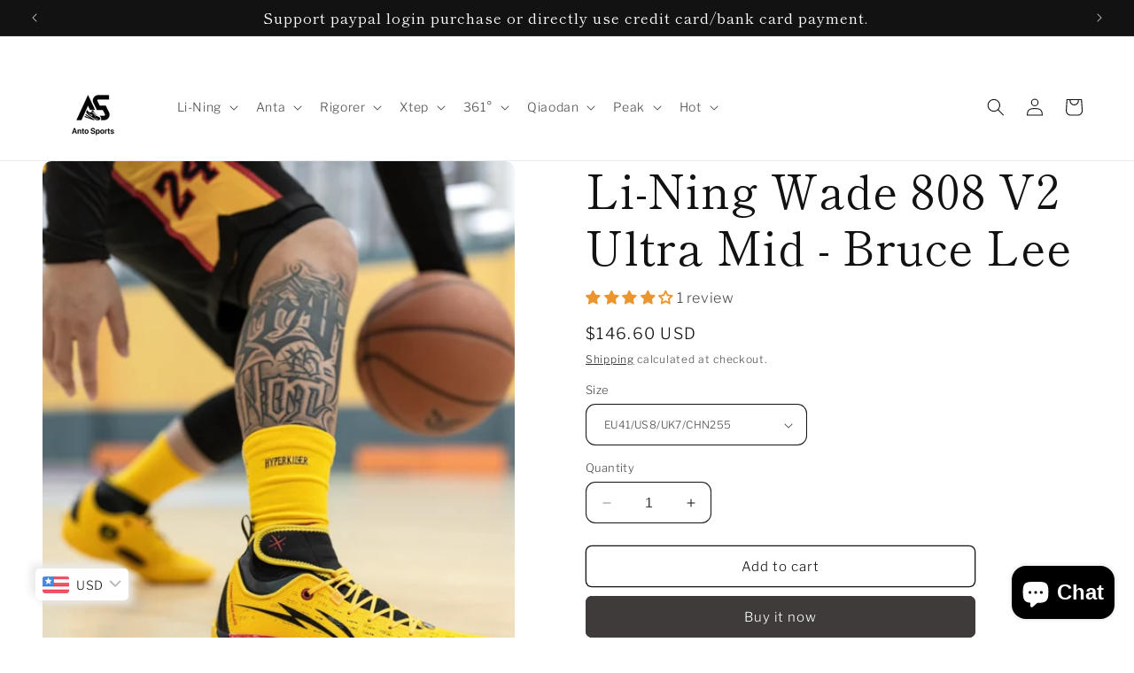

--- FILE ---
content_type: text/html; charset=utf-8
request_url: https://antosports.com/products/li-ning-wade-808-v2-ultra-mid-bruce-lee
body_size: 74710
content:
<!doctype html>
<html class="no-js" lang="en">
  <head>
 
<meta charset="utf-8">
    <meta http-equiv="X-UA-Compatible" content="IE=edge">
    <meta name="viewport" content="width=device-width,initial-scale=1">
    <meta name="theme-color" content="">
    <link rel="canonical" href="https://antosports.com/products/li-ning-wade-808-v2-ultra-mid-bruce-lee"><link rel="icon" type="image/png" href="//antosports.com/cdn/shop/files/20250115131307.png?crop=center&height=32&v=1736918625&width=32"><link rel="preconnect" href="https://fonts.shopifycdn.com" crossorigin><title>
      Li-Ning Wade 808 V2 Ultra Mid - Bruce Lee
 &ndash; Anto Sports</title>

    
      <meta name="description" content="CUSTOMIZED FIT &amp;amp; COMFORTDrop-in full-length BOOM midsole for lighter weight and more responsiveness, accumulating energy for starting faster and pushing more rapidly. Replaceable midsole for more alternatives on courts and sports.GUARANTEED SAFETYKnitted dynamic shell upper, equipped with DYNAMIC SHELL technology, ">
    

    

<meta property="og:site_name" content="Anto Sports">
<meta property="og:url" content="https://antosports.com/products/li-ning-wade-808-v2-ultra-mid-bruce-lee">
<meta property="og:title" content="Li-Ning Wade 808 V2 Ultra Mid - Bruce Lee">
<meta property="og:type" content="product">
<meta property="og:description" content="CUSTOMIZED FIT &amp;amp; COMFORTDrop-in full-length BOOM midsole for lighter weight and more responsiveness, accumulating energy for starting faster and pushing more rapidly. Replaceable midsole for more alternatives on courts and sports.GUARANTEED SAFETYKnitted dynamic shell upper, equipped with DYNAMIC SHELL technology, "><meta property="og:image" content="http://antosports.com/cdn/shop/files/2713465A-CAE4-485F-B9A1-A579F7102B50.jpg?v=1703644087">
  <meta property="og:image:secure_url" content="https://antosports.com/cdn/shop/files/2713465A-CAE4-485F-B9A1-A579F7102B50.jpg?v=1703644087">
  <meta property="og:image:width" content="1008">
  <meta property="og:image:height" content="1500"><meta property="og:price:amount" content="126.66">
  <meta property="og:price:currency" content="USD"><meta name="twitter:card" content="summary_large_image">
<meta name="twitter:title" content="Li-Ning Wade 808 V2 Ultra Mid - Bruce Lee">
<meta name="twitter:description" content="CUSTOMIZED FIT &amp;amp; COMFORTDrop-in full-length BOOM midsole for lighter weight and more responsiveness, accumulating energy for starting faster and pushing more rapidly. Replaceable midsole for more alternatives on courts and sports.GUARANTEED SAFETYKnitted dynamic shell upper, equipped with DYNAMIC SHELL technology, ">


    <script src="//antosports.com/cdn/shop/t/39/assets/constants.js?v=58251544750838685771704119941" defer="defer"></script>
    <script src="//antosports.com/cdn/shop/t/39/assets/pubsub.js?v=158357773527763999511704119941" defer="defer"></script>
    <script src="//antosports.com/cdn/shop/t/39/assets/global.js?v=113367515774722599301704119941" defer="defer"></script><script src="//antosports.com/cdn/shop/t/39/assets/animations.js?v=88693664871331136111704119940" defer="defer"></script><script>window.performance && window.performance.mark && window.performance.mark('shopify.content_for_header.start');</script><meta name="google-site-verification" content="JG4LZ5IxqWSDeuEiPest1GfydLgJXn9Ag-k7k65fbCc">
<meta name="google-site-verification" content="HRHxPwP5GECwWwgO7zdXY73dfhgbvJQRjeUHwC3ktXQ">
<meta id="shopify-digital-wallet" name="shopify-digital-wallet" content="/53691973823/digital_wallets/dialog">
<meta name="shopify-checkout-api-token" content="f651880d2ced945402d942344d4038fe">
<meta id="in-context-paypal-metadata" data-shop-id="53691973823" data-venmo-supported="false" data-environment="production" data-locale="en_US" data-paypal-v4="true" data-currency="USD">
<link rel="alternate" hreflang="x-default" href="https://antosports.com/products/li-ning-wade-808-v2-ultra-mid-bruce-lee">
<link rel="alternate" hreflang="en" href="https://antosports.com/products/li-ning-wade-808-v2-ultra-mid-bruce-lee">
<link rel="alternate" hreflang="en-CA" href="https://antosports.com/en-ca/products/li-ning-wade-808-v2-ultra-mid-bruce-lee">
<link rel="alternate" hreflang="en-AE" href="https://antosports.com/en-ae/products/li-ning-wade-808-v2-ultra-mid-bruce-lee">
<link rel="alternate" type="application/json+oembed" href="https://antosports.com/products/li-ning-wade-808-v2-ultra-mid-bruce-lee.oembed">
<script async="async" src="/checkouts/internal/preloads.js?locale=en-US"></script>
<script id="shopify-features" type="application/json">{"accessToken":"f651880d2ced945402d942344d4038fe","betas":["rich-media-storefront-analytics"],"domain":"antosports.com","predictiveSearch":true,"shopId":53691973823,"locale":"en"}</script>
<script>var Shopify = Shopify || {};
Shopify.shop = "hello-basketball-shoes.myshopify.com";
Shopify.locale = "en";
Shopify.currency = {"active":"USD","rate":"1.0"};
Shopify.country = "US";
Shopify.theme = {"name":"Publisher","id":134185713855,"schema_name":"Publisher","schema_version":"12.0.0","theme_store_id":1864,"role":"main"};
Shopify.theme.handle = "null";
Shopify.theme.style = {"id":null,"handle":null};
Shopify.cdnHost = "antosports.com/cdn";
Shopify.routes = Shopify.routes || {};
Shopify.routes.root = "/";</script>
<script type="module">!function(o){(o.Shopify=o.Shopify||{}).modules=!0}(window);</script>
<script>!function(o){function n(){var o=[];function n(){o.push(Array.prototype.slice.apply(arguments))}return n.q=o,n}var t=o.Shopify=o.Shopify||{};t.loadFeatures=n(),t.autoloadFeatures=n()}(window);</script>
<script id="shop-js-analytics" type="application/json">{"pageType":"product"}</script>
<script defer="defer" async type="module" src="//antosports.com/cdn/shopifycloud/shop-js/modules/v2/client.init-shop-cart-sync_BT-GjEfc.en.esm.js"></script>
<script defer="defer" async type="module" src="//antosports.com/cdn/shopifycloud/shop-js/modules/v2/chunk.common_D58fp_Oc.esm.js"></script>
<script defer="defer" async type="module" src="//antosports.com/cdn/shopifycloud/shop-js/modules/v2/chunk.modal_xMitdFEc.esm.js"></script>
<script type="module">
  await import("//antosports.com/cdn/shopifycloud/shop-js/modules/v2/client.init-shop-cart-sync_BT-GjEfc.en.esm.js");
await import("//antosports.com/cdn/shopifycloud/shop-js/modules/v2/chunk.common_D58fp_Oc.esm.js");
await import("//antosports.com/cdn/shopifycloud/shop-js/modules/v2/chunk.modal_xMitdFEc.esm.js");

  window.Shopify.SignInWithShop?.initShopCartSync?.({"fedCMEnabled":true,"windoidEnabled":true});

</script>
<script>(function() {
  var isLoaded = false;
  function asyncLoad() {
    if (isLoaded) return;
    isLoaded = true;
    var urls = ["https:\/\/ideafyi.oss-us-west-1.aliyuncs.com\/js\/blocker.js?v=2\u0026shop=hello-basketball-shoes.myshopify.com","https:\/\/static2.rapidsearch.dev\/resultpage.js?shop=hello-basketball-shoes.myshopify.com"];
    for (var i = 0; i < urls.length; i++) {
      var s = document.createElement('script');
      s.type = 'text/javascript';
      s.async = true;
      s.src = urls[i];
      var x = document.getElementsByTagName('script')[0];
      x.parentNode.insertBefore(s, x);
    }
  };
  if(window.attachEvent) {
    window.attachEvent('onload', asyncLoad);
  } else {
    window.addEventListener('load', asyncLoad, false);
  }
})();</script>
<script id="__st">var __st={"a":53691973823,"offset":28800,"reqid":"379fb885-07bc-4fc6-9add-8a8bb53b588a-1769121452","pageurl":"antosports.com\/products\/li-ning-wade-808-v2-ultra-mid-bruce-lee","u":"6b83ffb4e967","p":"product","rtyp":"product","rid":7435357716671};</script>
<script>window.ShopifyPaypalV4VisibilityTracking = true;</script>
<script id="captcha-bootstrap">!function(){'use strict';const t='contact',e='account',n='new_comment',o=[[t,t],['blogs',n],['comments',n],[t,'customer']],c=[[e,'customer_login'],[e,'guest_login'],[e,'recover_customer_password'],[e,'create_customer']],r=t=>t.map((([t,e])=>`form[action*='/${t}']:not([data-nocaptcha='true']) input[name='form_type'][value='${e}']`)).join(','),a=t=>()=>t?[...document.querySelectorAll(t)].map((t=>t.form)):[];function s(){const t=[...o],e=r(t);return a(e)}const i='password',u='form_key',d=['recaptcha-v3-token','g-recaptcha-response','h-captcha-response',i],f=()=>{try{return window.sessionStorage}catch{return}},m='__shopify_v',_=t=>t.elements[u];function p(t,e,n=!1){try{const o=window.sessionStorage,c=JSON.parse(o.getItem(e)),{data:r}=function(t){const{data:e,action:n}=t;return t[m]||n?{data:e,action:n}:{data:t,action:n}}(c);for(const[e,n]of Object.entries(r))t.elements[e]&&(t.elements[e].value=n);n&&o.removeItem(e)}catch(o){console.error('form repopulation failed',{error:o})}}const l='form_type',E='cptcha';function T(t){t.dataset[E]=!0}const w=window,h=w.document,L='Shopify',v='ce_forms',y='captcha';let A=!1;((t,e)=>{const n=(g='f06e6c50-85a8-45c8-87d0-21a2b65856fe',I='https://cdn.shopify.com/shopifycloud/storefront-forms-hcaptcha/ce_storefront_forms_captcha_hcaptcha.v1.5.2.iife.js',D={infoText:'Protected by hCaptcha',privacyText:'Privacy',termsText:'Terms'},(t,e,n)=>{const o=w[L][v],c=o.bindForm;if(c)return c(t,g,e,D).then(n);var r;o.q.push([[t,g,e,D],n]),r=I,A||(h.body.append(Object.assign(h.createElement('script'),{id:'captcha-provider',async:!0,src:r})),A=!0)});var g,I,D;w[L]=w[L]||{},w[L][v]=w[L][v]||{},w[L][v].q=[],w[L][y]=w[L][y]||{},w[L][y].protect=function(t,e){n(t,void 0,e),T(t)},Object.freeze(w[L][y]),function(t,e,n,w,h,L){const[v,y,A,g]=function(t,e,n){const i=e?o:[],u=t?c:[],d=[...i,...u],f=r(d),m=r(i),_=r(d.filter((([t,e])=>n.includes(e))));return[a(f),a(m),a(_),s()]}(w,h,L),I=t=>{const e=t.target;return e instanceof HTMLFormElement?e:e&&e.form},D=t=>v().includes(t);t.addEventListener('submit',(t=>{const e=I(t);if(!e)return;const n=D(e)&&!e.dataset.hcaptchaBound&&!e.dataset.recaptchaBound,o=_(e),c=g().includes(e)&&(!o||!o.value);(n||c)&&t.preventDefault(),c&&!n&&(function(t){try{if(!f())return;!function(t){const e=f();if(!e)return;const n=_(t);if(!n)return;const o=n.value;o&&e.removeItem(o)}(t);const e=Array.from(Array(32),(()=>Math.random().toString(36)[2])).join('');!function(t,e){_(t)||t.append(Object.assign(document.createElement('input'),{type:'hidden',name:u})),t.elements[u].value=e}(t,e),function(t,e){const n=f();if(!n)return;const o=[...t.querySelectorAll(`input[type='${i}']`)].map((({name:t})=>t)),c=[...d,...o],r={};for(const[a,s]of new FormData(t).entries())c.includes(a)||(r[a]=s);n.setItem(e,JSON.stringify({[m]:1,action:t.action,data:r}))}(t,e)}catch(e){console.error('failed to persist form',e)}}(e),e.submit())}));const S=(t,e)=>{t&&!t.dataset[E]&&(n(t,e.some((e=>e===t))),T(t))};for(const o of['focusin','change'])t.addEventListener(o,(t=>{const e=I(t);D(e)&&S(e,y())}));const B=e.get('form_key'),M=e.get(l),P=B&&M;t.addEventListener('DOMContentLoaded',(()=>{const t=y();if(P)for(const e of t)e.elements[l].value===M&&p(e,B);[...new Set([...A(),...v().filter((t=>'true'===t.dataset.shopifyCaptcha))])].forEach((e=>S(e,t)))}))}(h,new URLSearchParams(w.location.search),n,t,e,['guest_login'])})(!0,!1)}();</script>
<script integrity="sha256-4kQ18oKyAcykRKYeNunJcIwy7WH5gtpwJnB7kiuLZ1E=" data-source-attribution="shopify.loadfeatures" defer="defer" src="//antosports.com/cdn/shopifycloud/storefront/assets/storefront/load_feature-a0a9edcb.js" crossorigin="anonymous"></script>
<script data-source-attribution="shopify.dynamic_checkout.dynamic.init">var Shopify=Shopify||{};Shopify.PaymentButton=Shopify.PaymentButton||{isStorefrontPortableWallets:!0,init:function(){window.Shopify.PaymentButton.init=function(){};var t=document.createElement("script");t.src="https://antosports.com/cdn/shopifycloud/portable-wallets/latest/portable-wallets.en.js",t.type="module",document.head.appendChild(t)}};
</script>
<script data-source-attribution="shopify.dynamic_checkout.buyer_consent">
  function portableWalletsHideBuyerConsent(e){var t=document.getElementById("shopify-buyer-consent"),n=document.getElementById("shopify-subscription-policy-button");t&&n&&(t.classList.add("hidden"),t.setAttribute("aria-hidden","true"),n.removeEventListener("click",e))}function portableWalletsShowBuyerConsent(e){var t=document.getElementById("shopify-buyer-consent"),n=document.getElementById("shopify-subscription-policy-button");t&&n&&(t.classList.remove("hidden"),t.removeAttribute("aria-hidden"),n.addEventListener("click",e))}window.Shopify?.PaymentButton&&(window.Shopify.PaymentButton.hideBuyerConsent=portableWalletsHideBuyerConsent,window.Shopify.PaymentButton.showBuyerConsent=portableWalletsShowBuyerConsent);
</script>
<script>
  function portableWalletsCleanup(e){e&&e.src&&console.error("Failed to load portable wallets script "+e.src);var t=document.querySelectorAll("shopify-accelerated-checkout .shopify-payment-button__skeleton, shopify-accelerated-checkout-cart .wallet-cart-button__skeleton"),e=document.getElementById("shopify-buyer-consent");for(let e=0;e<t.length;e++)t[e].remove();e&&e.remove()}function portableWalletsNotLoadedAsModule(e){e instanceof ErrorEvent&&"string"==typeof e.message&&e.message.includes("import.meta")&&"string"==typeof e.filename&&e.filename.includes("portable-wallets")&&(window.removeEventListener("error",portableWalletsNotLoadedAsModule),window.Shopify.PaymentButton.failedToLoad=e,"loading"===document.readyState?document.addEventListener("DOMContentLoaded",window.Shopify.PaymentButton.init):window.Shopify.PaymentButton.init())}window.addEventListener("error",portableWalletsNotLoadedAsModule);
</script>

<script type="module" src="https://antosports.com/cdn/shopifycloud/portable-wallets/latest/portable-wallets.en.js" onError="portableWalletsCleanup(this)" crossorigin="anonymous"></script>
<script nomodule>
  document.addEventListener("DOMContentLoaded", portableWalletsCleanup);
</script>

<link id="shopify-accelerated-checkout-styles" rel="stylesheet" media="screen" href="https://antosports.com/cdn/shopifycloud/portable-wallets/latest/accelerated-checkout-backwards-compat.css" crossorigin="anonymous">
<style id="shopify-accelerated-checkout-cart">
        #shopify-buyer-consent {
  margin-top: 1em;
  display: inline-block;
  width: 100%;
}

#shopify-buyer-consent.hidden {
  display: none;
}

#shopify-subscription-policy-button {
  background: none;
  border: none;
  padding: 0;
  text-decoration: underline;
  font-size: inherit;
  cursor: pointer;
}

#shopify-subscription-policy-button::before {
  box-shadow: none;
}

      </style>
<script id="sections-script" data-sections="header" defer="defer" src="//antosports.com/cdn/shop/t/39/compiled_assets/scripts.js?v=5725"></script>
<script>window.performance && window.performance.mark && window.performance.mark('shopify.content_for_header.end');</script>


    <style data-shopify>
      @font-face {
  font-family: "Libre Franklin";
  font-weight: 300;
  font-style: normal;
  font-display: swap;
  src: url("//antosports.com/cdn/fonts/libre_franklin/librefranklin_n3.8cafdf02f3a4e5567b74224f139d214e665e34e1.woff2") format("woff2"),
       url("//antosports.com/cdn/fonts/libre_franklin/librefranklin_n3.cdf6db8de35eb51473c109b271bf04f2b0561d68.woff") format("woff");
}

      @font-face {
  font-family: "Libre Franklin";
  font-weight: 700;
  font-style: normal;
  font-display: swap;
  src: url("//antosports.com/cdn/fonts/libre_franklin/librefranklin_n7.6739620624550b8695d0cc23f92ffd46eb51c7a3.woff2") format("woff2"),
       url("//antosports.com/cdn/fonts/libre_franklin/librefranklin_n7.7cebc205621b23b061b803310af0ad39921ae57d.woff") format("woff");
}

      @font-face {
  font-family: "Libre Franklin";
  font-weight: 300;
  font-style: italic;
  font-display: swap;
  src: url("//antosports.com/cdn/fonts/libre_franklin/librefranklin_i3.27165bbc51c81ac815a3253a3cb85fa882967f30.woff2") format("woff2"),
       url("//antosports.com/cdn/fonts/libre_franklin/librefranklin_i3.9c035b1243bfce781830852fea08b140fdc7e703.woff") format("woff");
}

      @font-face {
  font-family: "Libre Franklin";
  font-weight: 700;
  font-style: italic;
  font-display: swap;
  src: url("//antosports.com/cdn/fonts/libre_franklin/librefranklin_i7.5cd0952dea701f27d5d0eb294c01347335232ef2.woff2") format("woff2"),
       url("//antosports.com/cdn/fonts/libre_franklin/librefranklin_i7.41af936a1cd17668e4e060c6e0ad838ccf133ddd.woff") format("woff");
}

      @font-face {
  font-family: "Shippori Mincho";
  font-weight: 400;
  font-style: normal;
  font-display: swap;
  src: url("//antosports.com/cdn/fonts/shippori_mincho/shipporimincho_n4.84f8b7ceff7f95df65cde9ab1ed190e83a4f5b7e.woff2") format("woff2"),
       url("//antosports.com/cdn/fonts/shippori_mincho/shipporimincho_n4.2a4eff622a8c9fcdc3c2b98b39815a9acc98b084.woff") format("woff");
}


      
        :root,
        .color-background-1 {
          --color-background: 255,255,255;
        
          --gradient-background: #ffffff;
        

        

        --color-foreground: 18,18,18;
        --color-background-contrast: 191,191,191;
        --color-shadow: 18,18,18;
        --color-button: 64,59,59;
        --color-button-text: 255,255,255;
        --color-secondary-button: 255,255,255;
        --color-secondary-button-text: 18,18,18;
        --color-link: 18,18,18;
        --color-badge-foreground: 18,18,18;
        --color-badge-background: 255,255,255;
        --color-badge-border: 18,18,18;
        --payment-terms-background-color: rgb(255 255 255);
      }
      
        
        .color-background-2 {
          --color-background: 255,255,255;
        
          --gradient-background: #ffffff;
        

        

        --color-foreground: 18,18,18;
        --color-background-contrast: 191,191,191;
        --color-shadow: 255,255,255;
        --color-button: 160,146,146;
        --color-button-text: 160,146,146;
        --color-secondary-button: 255,255,255;
        --color-secondary-button-text: 228,223,223;
        --color-link: 228,223,223;
        --color-badge-foreground: 18,18,18;
        --color-badge-background: 255,255,255;
        --color-badge-border: 18,18,18;
        --payment-terms-background-color: rgb(255 255 255);
      }
      
        
        .color-inverse {
          --color-background: 160,146,146;
        
          --gradient-background: #a09292;
        

        

        --color-foreground: 18,18,18;
        --color-background-contrast: 95,83,83;
        --color-shadow: 18,18,18;
        --color-button: 0,0,0;
        --color-button-text: 160,146,146;
        --color-secondary-button: 160,146,146;
        --color-secondary-button-text: 160,146,146;
        --color-link: 160,146,146;
        --color-badge-foreground: 18,18,18;
        --color-badge-background: 160,146,146;
        --color-badge-border: 18,18,18;
        --payment-terms-background-color: rgb(160 146 146);
      }
      
        
        .color-accent-1 {
          --color-background: 255,255,255;
        
          --gradient-background: #ffffff;
        

        

        --color-foreground: 18,18,18;
        --color-background-contrast: 191,191,191;
        --color-shadow: 18,18,18;
        --color-button: 255,255,255;
        --color-button-text: 0,0,0;
        --color-secondary-button: 255,255,255;
        --color-secondary-button-text: 0,0,0;
        --color-link: 0,0,0;
        --color-badge-foreground: 18,18,18;
        --color-badge-background: 255,255,255;
        --color-badge-border: 18,18,18;
        --payment-terms-background-color: rgb(255 255 255);
      }
      
        
        .color-accent-2 {
          --color-background: 18,18,18;
        
          --gradient-background: #121212;
        

        

        --color-foreground: 255,255,255;
        --color-background-contrast: 146,146,146;
        --color-shadow: 18,18,18;
        --color-button: 255,255,255;
        --color-button-text: 182,171,35;
        --color-secondary-button: 18,18,18;
        --color-secondary-button-text: 255,255,255;
        --color-link: 255,255,255;
        --color-badge-foreground: 255,255,255;
        --color-badge-background: 18,18,18;
        --color-badge-border: 255,255,255;
        --payment-terms-background-color: rgb(18 18 18);
      }
      
        
        .color-scheme-4a749ddb-ea2d-4c52-b73a-e75ce10cb655 {
          --color-background: 255,255,255;
        
          --gradient-background: #ffffff;
        

        

        --color-foreground: 18,18,18;
        --color-background-contrast: 191,191,191;
        --color-shadow: 18,18,18;
        --color-button: 18,18,18;
        --color-button-text: 255,255,255;
        --color-secondary-button: 255,255,255;
        --color-secondary-button-text: 18,18,18;
        --color-link: 18,18,18;
        --color-badge-foreground: 18,18,18;
        --color-badge-background: 255,255,255;
        --color-badge-border: 18,18,18;
        --payment-terms-background-color: rgb(255 255 255);
      }
      

      body, .color-background-1, .color-background-2, .color-inverse, .color-accent-1, .color-accent-2, .color-scheme-4a749ddb-ea2d-4c52-b73a-e75ce10cb655 {
        color: rgba(var(--color-foreground), 0.75);
        background-color: rgb(var(--color-background));
      }

      :root {
        --font-body-family: "Libre Franklin", sans-serif;
        --font-body-style: normal;
        --font-body-weight: 300;
        --font-body-weight-bold: 600;

        --font-heading-family: "Shippori Mincho", serif;
        --font-heading-style: normal;
        --font-heading-weight: 400;

        --font-body-scale: 1.0;
        --font-heading-scale: 1.3;

        --media-padding: px;
        --media-border-opacity: 0.1;
        --media-border-width: 0px;
        --media-radius: 10px;
        --media-shadow-opacity: 0.0;
        --media-shadow-horizontal-offset: 0px;
        --media-shadow-vertical-offset: 4px;
        --media-shadow-blur-radius: 5px;
        --media-shadow-visible: 0;

        --page-width: 160rem;
        --page-width-margin: 0rem;

        --product-card-image-padding: 0.0rem;
        --product-card-corner-radius: 1.0rem;
        --product-card-text-alignment: left;
        --product-card-border-width: 0.0rem;
        --product-card-border-opacity: 0.1;
        --product-card-shadow-opacity: 0.0;
        --product-card-shadow-visible: 0;
        --product-card-shadow-horizontal-offset: 0.0rem;
        --product-card-shadow-vertical-offset: 0.4rem;
        --product-card-shadow-blur-radius: 0.5rem;

        --collection-card-image-padding: 0.0rem;
        --collection-card-corner-radius: 1.0rem;
        --collection-card-text-alignment: left;
        --collection-card-border-width: 0.0rem;
        --collection-card-border-opacity: 0.1;
        --collection-card-shadow-opacity: 0.0;
        --collection-card-shadow-visible: 0;
        --collection-card-shadow-horizontal-offset: 0.0rem;
        --collection-card-shadow-vertical-offset: 0.4rem;
        --collection-card-shadow-blur-radius: 0.5rem;

        --blog-card-image-padding: 0.0rem;
        --blog-card-corner-radius: 1.0rem;
        --blog-card-text-alignment: left;
        --blog-card-border-width: 0.0rem;
        --blog-card-border-opacity: 0.1;
        --blog-card-shadow-opacity: 0.0;
        --blog-card-shadow-visible: 0;
        --blog-card-shadow-horizontal-offset: 0.0rem;
        --blog-card-shadow-vertical-offset: 0.4rem;
        --blog-card-shadow-blur-radius: 0.5rem;

        --badge-corner-radius: 4.0rem;

        --popup-border-width: 1px;
        --popup-border-opacity: 1.0;
        --popup-corner-radius: 10px;
        --popup-shadow-opacity: 0.0;
        --popup-shadow-horizontal-offset: 0px;
        --popup-shadow-vertical-offset: 4px;
        --popup-shadow-blur-radius: 5px;

        --drawer-border-width: 1px;
        --drawer-border-opacity: 1.0;
        --drawer-shadow-opacity: 0.0;
        --drawer-shadow-horizontal-offset: 0px;
        --drawer-shadow-vertical-offset: 4px;
        --drawer-shadow-blur-radius: 5px;

        --spacing-sections-desktop: 0px;
        --spacing-sections-mobile: 0px;

        --grid-desktop-vertical-spacing: 4px;
        --grid-desktop-horizontal-spacing: 4px;
        --grid-mobile-vertical-spacing: 2px;
        --grid-mobile-horizontal-spacing: 2px;

        --text-boxes-border-opacity: 0.1;
        --text-boxes-border-width: 0px;
        --text-boxes-radius: 10px;
        --text-boxes-shadow-opacity: 0.0;
        --text-boxes-shadow-visible: 0;
        --text-boxes-shadow-horizontal-offset: 0px;
        --text-boxes-shadow-vertical-offset: 4px;
        --text-boxes-shadow-blur-radius: 5px;

        --buttons-radius: 6px;
        --buttons-radius-outset: 7px;
        --buttons-border-width: 1px;
        --buttons-border-opacity: 1.0;
        --buttons-shadow-opacity: 0.0;
        --buttons-shadow-visible: 0;
        --buttons-shadow-horizontal-offset: 0px;
        --buttons-shadow-vertical-offset: 4px;
        --buttons-shadow-blur-radius: 5px;
        --buttons-border-offset: 0.3px;

        --inputs-radius: 10px;
        --inputs-border-width: 1px;
        --inputs-border-opacity: 1.0;
        --inputs-shadow-opacity: 0.0;
        --inputs-shadow-horizontal-offset: 0px;
        --inputs-margin-offset: 0px;
        --inputs-shadow-vertical-offset: 4px;
        --inputs-shadow-blur-radius: 5px;
        --inputs-radius-outset: 11px;

        --variant-pills-radius: 10px;
        --variant-pills-border-width: 0px;
        --variant-pills-border-opacity: 0.1;
        --variant-pills-shadow-opacity: 0.0;
        --variant-pills-shadow-horizontal-offset: 0px;
        --variant-pills-shadow-vertical-offset: 4px;
        --variant-pills-shadow-blur-radius: 5px;
      }

      *,
      *::before,
      *::after {
        box-sizing: inherit;
      }

      html {
        box-sizing: border-box;
        font-size: calc(var(--font-body-scale) * 62.5%);
        height: 100%;
      }

      body {
        display: grid;
        grid-template-rows: auto auto 1fr auto;
        grid-template-columns: 100%;
        min-height: 100%;
        margin: 0;
        font-size: 1.5rem;
        letter-spacing: 0.06rem;
        line-height: calc(1 + 0.8 / var(--font-body-scale));
        font-family: var(--font-body-family);
        font-style: var(--font-body-style);
        font-weight: var(--font-body-weight);
      }

      @media screen and (min-width: 750px) {
        body {
          font-size: 1.6rem;
        }
      }
    </style>

    <link href="//antosports.com/cdn/shop/t/39/assets/base.css?v=127867003511637661291704119940" rel="stylesheet" type="text/css" media="all" />
<link rel="preload" as="font" href="//antosports.com/cdn/fonts/libre_franklin/librefranklin_n3.8cafdf02f3a4e5567b74224f139d214e665e34e1.woff2" type="font/woff2" crossorigin><link rel="preload" as="font" href="//antosports.com/cdn/fonts/shippori_mincho/shipporimincho_n4.84f8b7ceff7f95df65cde9ab1ed190e83a4f5b7e.woff2" type="font/woff2" crossorigin><link href="//antosports.com/cdn/shop/t/39/assets/component-localization-form.css?v=143319823105703127341704119941" rel="stylesheet" type="text/css" media="all" />
      <script src="//antosports.com/cdn/shop/t/39/assets/localization-form.js?v=161644695336821385561704119941" defer="defer"></script><link
        rel="stylesheet"
        href="//antosports.com/cdn/shop/t/39/assets/component-predictive-search.css?v=118923337488134913561704119941"
        media="print"
        onload="this.media='all'"
      ><script>
      document.documentElement.className = document.documentElement.className.replace('no-js', 'js');
      if (Shopify.designMode) {
        document.documentElement.classList.add('shopify-design-mode');
      }
    </script>
  
  


  <script type="text/javascript">
    window.RapidSearchAdmin = false;
  </script>


<!-- BEGIN app block: shopify://apps/bm-country-blocker-ip-blocker/blocks/boostmark-blocker/bf9db4b9-be4b-45e1-8127-bbcc07d93e7e -->

  <script src="https://cdn.shopify.com/extensions/019b300f-1323-7b7a-bda2-a589132c3189/boostymark-regionblock-71/assets/blocker.js?v=4&shop=hello-basketball-shoes.myshopify.com" async></script>
  <script src="https://cdn.shopify.com/extensions/019b300f-1323-7b7a-bda2-a589132c3189/boostymark-regionblock-71/assets/jk4ukh.js?c=6&shop=hello-basketball-shoes.myshopify.com" async></script>

  

  

  

  

  













<!-- END app block --><!-- BEGIN app block: shopify://apps/bucks/blocks/app-embed/4f0a9b06-9da4-4a49-b378-2de9d23a3af3 -->
<script>
  window.bucksCC = window.bucksCC || {};
  window.bucksCC.metaConfig = {};
  window.bucksCC.reConvert = function() {};
  "function" != typeof Object.assign && (Object.assign = function(n) {
    if (null == n) 
      throw new TypeError("Cannot convert undefined or null to object");
    



    for (var r = Object(n), t = 1; t < arguments.length; t++) {
      var e = arguments[t];
      if (null != e) 
        for (var o in e) 
          e.hasOwnProperty(o) && (r[o] = e[o])
    }
    return r
  });

const bucks_validateJson = json => {
    let checkedJson;
    try {
        checkedJson = JSON.parse(json);
    } catch (error) { }
    return checkedJson;
};

  const bucks_encodedData = "[base64]";

  const bucks_myshopifyDomain = "antosports.com";

  const decodedURI = atob(bucks_encodedData);
  const bucks_decodedString = decodeURIComponent(decodedURI);


  const bucks_parsedData = bucks_validateJson(bucks_decodedString) || {};
  Object.assign(window.bucksCC.metaConfig, {

    ... bucks_parsedData,
    money_format: "\u003cspan class=money\u003e${{amount}}\u003c\/span\u003e",
    money_with_currency_format: "\u003cspan class=money\u003e${{amount}} USD\u003c\/span\u003e",
    userCurrency: "USD"

  });
  window.bucksCC.reConvert = function() {};
  window.bucksCC.themeAppExtension = true;
  window.bucksCC.metaConfig.multiCurrencies = [];
  window.bucksCC.localization = {};
  
  

  window.bucksCC.localization.availableCountries = ["AF","AX","AL","DZ","AD","AO","AI","AG","AR","AM","AW","AC","AU","AT","AZ","BS","BH","BD","BB","BY","BE","BZ","BJ","BM","BT","BO","BA","BW","BR","IO","VG","BN","BG","BF","BI","KH","CM","CA","CV","BQ","KY","CF","TD","CL","CN","CX","CC","CO","KM","CG","CD","CK","CR","CI","HR","CW","CY","CZ","DK","DJ","DM","DO","EC","EG","SV","GQ","ER","EE","SZ","ET","FK","FO","FJ","FI","FR","GF","PF","TF","GA","GM","GE","DE","GH","GI","GR","GL","GD","GP","GT","GG","GN","GW","GY","HT","HN","HK","HU","IS","IN","ID","IQ","IE","IM","IL","IT","JM","JP","JE","JO","KZ","KE","KI","XK","KW","KG","LA","LV","LB","LS","LR","LY","LI","LT","LU","MO","MG","MW","MY","MV","ML","MT","MQ","MR","MU","YT","MX","MD","MC","MN","ME","MS","MA","MZ","MM","NA","NR","NP","NL","NC","NZ","NI","NE","NG","NU","NF","MK","NO","OM","PK","PS","PA","PG","PY","PE","PH","PN","PL","PT","QA","RE","RO","RU","RW","WS","SM","ST","SA","SN","RS","SC","SL","SG","SX","SK","SI","SB","SO","ZA","GS","KR","SS","ES","LK","BL","SH","KN","LC","MF","PM","VC","SD","SR","SJ","SE","CH","TW","TJ","TZ","TH","TL","TG","TK","TO","TT","TA","TN","TR","TM","TC","TV","UM","UG","UA","AE","GB","US","UY","UZ","VU","VA","VE","VN","WF","EH","YE","ZM","ZW"];
  window.bucksCC.localization.availableLanguages = ["en"];

  
  window.bucksCC.metaConfig.multiCurrencies = "USD".split(',') || '';
  window.bucksCC.metaConfig.cartCurrency = "USD" || '';

  if ((((window || {}).bucksCC || {}).metaConfig || {}).instantLoader) {
    self.fetch || (self.fetch = function(e, n) {
      return n = n || {},
      new Promise(function(t, s) {
        var r = new XMLHttpRequest,
          o = [],
          u = [],
          i = {},
          a = function() {
            return {
              ok: 2 == (r.status / 100 | 0),
              statusText: r.statusText,
              status: r.status,
              url: r.responseURL,
              text: function() {
                return Promise.resolve(r.responseText)
              },
              json: function() {
                return Promise.resolve(JSON.parse(r.responseText))
              },
              blob: function() {
                return Promise.resolve(new Blob([r.response]))
              },
              clone: a,
              headers: {
                keys: function() {
                  return o
                },
                entries: function() {
                  return u
                },
                get: function(e) {
                  return i[e.toLowerCase()]
                },
                has: function(e) {
                  return e.toLowerCase() in i
                }
              }
            }
          };
        for (var c in r.open(n.method || "get", e, !0), r.onload = function() {
          r.getAllResponseHeaders().replace(/^(.*?):[^S\n]*([sS]*?)$/gm, function(e, n, t) {
            o.push(n = n.toLowerCase()),
            u.push([n, t]),
            i[n] = i[n]
              ? i[n] + "," + t
              : t
          }),
          t(a())
        },
        r.onerror = s,
        r.withCredentials = "include" == n.credentials,
        n.headers) 
          r.setRequestHeader(c, n.headers[c]);
        r.send(n.body || null)
      })
    });
    !function() {
      function t(t) {
        const e = document.createElement("style");
        e.innerText = t,
        document.head.appendChild(e)
      }
      function e(t) {
        const e = document.createElement("script");
        e.type = "text/javascript",
        e.text = t,
        document.head.appendChild(e),
        console.log("%cBUCKSCC: Instant Loader Activated ⚡️", "background: #1c64f6; color: #fff; font-size: 12px; font-weight:bold; padding: 5px 10px; border-radius: 3px")
      }
      let n = sessionStorage.getItem("bucksccHash");
      (
        n = n
          ? JSON.parse(n)
          : null
      )
        ? e(n)
        : fetch(`https://${bucks_myshopifyDomain}/apps/buckscc/sdk.min.js`, {mode: "no-cors"}).then(function(t) {
          return t.text()
        }).then(function(t) {
          if ((t || "").length > 100) {
            const o = JSON.stringify(t);
            sessionStorage.setItem("bucksccHash", o),
            n = t,
            e(t)
          }
        })
    }();
  }

  const themeAppExLoadEvent = new Event("BUCKSCC_THEME-APP-EXTENSION_LOADED", { bubbles: true, cancelable: false });

  // Dispatch the custom event on the window
  window.dispatchEvent(themeAppExLoadEvent);

</script><!-- END app block --><!-- BEGIN app block: shopify://apps/judge-me-reviews/blocks/judgeme_core/61ccd3b1-a9f2-4160-9fe9-4fec8413e5d8 --><!-- Start of Judge.me Core -->






<link rel="dns-prefetch" href="https://cdnwidget.judge.me">
<link rel="dns-prefetch" href="https://cdn.judge.me">
<link rel="dns-prefetch" href="https://cdn1.judge.me">
<link rel="dns-prefetch" href="https://api.judge.me">

<script data-cfasync='false' class='jdgm-settings-script'>window.jdgmSettings={"pagination":5,"disable_web_reviews":false,"badge_no_review_text":"No reviews","badge_n_reviews_text":"{{ n }} review/reviews","hide_badge_preview_if_no_reviews":true,"badge_hide_text":false,"enforce_center_preview_badge":false,"widget_title":"Customer Reviews","widget_open_form_text":"Write a review","widget_close_form_text":"Cancel review","widget_refresh_page_text":"Refresh page","widget_summary_text":"Based on {{ number_of_reviews }} review/reviews","widget_no_review_text":"Be the first to write a review","widget_name_field_text":"Display name","widget_verified_name_field_text":"Verified Name (public)","widget_name_placeholder_text":"Display name","widget_required_field_error_text":"This field is required.","widget_email_field_text":"Email address","widget_verified_email_field_text":"Verified Email (private, can not be edited)","widget_email_placeholder_text":"Your email address","widget_email_field_error_text":"Please enter a valid email address.","widget_rating_field_text":"Rating","widget_review_title_field_text":"Review Title","widget_review_title_placeholder_text":"Give your review a title","widget_review_body_field_text":"Review content","widget_review_body_placeholder_text":"Start writing here...","widget_pictures_field_text":"Picture/Video (optional)","widget_submit_review_text":"Submit Review","widget_submit_verified_review_text":"Submit Verified Review","widget_submit_success_msg_with_auto_publish":"Thank you! Please refresh the page in a few moments to see your review. You can remove or edit your review by logging into \u003ca href='https://judge.me/login' target='_blank' rel='nofollow noopener'\u003eJudge.me\u003c/a\u003e","widget_submit_success_msg_no_auto_publish":"Thank you! Your review will be published as soon as it is approved by the shop admin. You can remove or edit your review by logging into \u003ca href='https://judge.me/login' target='_blank' rel='nofollow noopener'\u003eJudge.me\u003c/a\u003e","widget_show_default_reviews_out_of_total_text":"Showing {{ n_reviews_shown }} out of {{ n_reviews }} reviews.","widget_show_all_link_text":"Show all","widget_show_less_link_text":"Show less","widget_author_said_text":"{{ reviewer_name }} said:","widget_days_text":"{{ n }} days ago","widget_weeks_text":"{{ n }} week/weeks ago","widget_months_text":"{{ n }} month/months ago","widget_years_text":"{{ n }} year/years ago","widget_yesterday_text":"Yesterday","widget_today_text":"Today","widget_replied_text":"\u003e\u003e {{ shop_name }} replied:","widget_read_more_text":"Read more","widget_reviewer_name_as_initial":"","widget_rating_filter_color":"#fbcd0a","widget_rating_filter_see_all_text":"See all reviews","widget_sorting_most_recent_text":"Most Recent","widget_sorting_highest_rating_text":"Highest Rating","widget_sorting_lowest_rating_text":"Lowest Rating","widget_sorting_with_pictures_text":"Only Pictures","widget_sorting_most_helpful_text":"Most Helpful","widget_open_question_form_text":"Ask a question","widget_reviews_subtab_text":"Reviews","widget_questions_subtab_text":"Questions","widget_question_label_text":"Question","widget_answer_label_text":"Answer","widget_question_placeholder_text":"Write your question here","widget_submit_question_text":"Submit Question","widget_question_submit_success_text":"Thank you for your question! We will notify you once it gets answered.","verified_badge_text":"Verified","verified_badge_bg_color":"","verified_badge_text_color":"","verified_badge_placement":"left-of-reviewer-name","widget_review_max_height":"","widget_hide_border":false,"widget_social_share":false,"widget_thumb":false,"widget_review_location_show":false,"widget_location_format":"","all_reviews_include_out_of_store_products":true,"all_reviews_out_of_store_text":"(out of store)","all_reviews_pagination":100,"all_reviews_product_name_prefix_text":"about","enable_review_pictures":true,"enable_question_anwser":false,"widget_theme":"default","review_date_format":"mm/dd/yyyy","default_sort_method":"most-recent","widget_product_reviews_subtab_text":"Product Reviews","widget_shop_reviews_subtab_text":"Shop Reviews","widget_other_products_reviews_text":"Reviews for other products","widget_store_reviews_subtab_text":"Store reviews","widget_no_store_reviews_text":"This store hasn't received any reviews yet","widget_web_restriction_product_reviews_text":"This product hasn't received any reviews yet","widget_no_items_text":"No items found","widget_show_more_text":"Show more","widget_write_a_store_review_text":"Write a Store Review","widget_other_languages_heading":"Reviews in Other Languages","widget_translate_review_text":"Translate review to {{ language }}","widget_translating_review_text":"Translating...","widget_show_original_translation_text":"Show original ({{ language }})","widget_translate_review_failed_text":"Review couldn't be translated.","widget_translate_review_retry_text":"Retry","widget_translate_review_try_again_later_text":"Try again later","show_product_url_for_grouped_product":false,"widget_sorting_pictures_first_text":"Pictures First","show_pictures_on_all_rev_page_mobile":false,"show_pictures_on_all_rev_page_desktop":false,"floating_tab_hide_mobile_install_preference":false,"floating_tab_button_name":"★ Reviews","floating_tab_title":"Let customers speak for us","floating_tab_button_color":"","floating_tab_button_background_color":"","floating_tab_url":"","floating_tab_url_enabled":false,"floating_tab_tab_style":"text","all_reviews_text_badge_text":"Customers rate us {{ shop.metafields.judgeme.all_reviews_rating | round: 1 }}/5 based on {{ shop.metafields.judgeme.all_reviews_count }} reviews.","all_reviews_text_badge_text_branded_style":"{{ shop.metafields.judgeme.all_reviews_rating | round: 1 }} out of 5 stars based on {{ shop.metafields.judgeme.all_reviews_count }} reviews","is_all_reviews_text_badge_a_link":false,"show_stars_for_all_reviews_text_badge":false,"all_reviews_text_badge_url":"","all_reviews_text_style":"text","all_reviews_text_color_style":"judgeme_brand_color","all_reviews_text_color":"#108474","all_reviews_text_show_jm_brand":true,"featured_carousel_show_header":true,"featured_carousel_title":"Let customers speak for us","testimonials_carousel_title":"Customers are saying","videos_carousel_title":"Real customer stories","cards_carousel_title":"Customers are saying","featured_carousel_count_text":"from {{ n }} reviews","featured_carousel_add_link_to_all_reviews_page":false,"featured_carousel_url":"","featured_carousel_show_images":true,"featured_carousel_autoslide_interval":5,"featured_carousel_arrows_on_the_sides":false,"featured_carousel_height":250,"featured_carousel_width":80,"featured_carousel_image_size":0,"featured_carousel_image_height":250,"featured_carousel_arrow_color":"#eeeeee","verified_count_badge_style":"vintage","verified_count_badge_orientation":"horizontal","verified_count_badge_color_style":"judgeme_brand_color","verified_count_badge_color":"#108474","is_verified_count_badge_a_link":false,"verified_count_badge_url":"","verified_count_badge_show_jm_brand":true,"widget_rating_preset_default":5,"widget_first_sub_tab":"product-reviews","widget_show_histogram":true,"widget_histogram_use_custom_color":false,"widget_pagination_use_custom_color":false,"widget_star_use_custom_color":false,"widget_verified_badge_use_custom_color":false,"widget_write_review_use_custom_color":false,"picture_reminder_submit_button":"Upload Pictures","enable_review_videos":true,"mute_video_by_default":false,"widget_sorting_videos_first_text":"Videos First","widget_review_pending_text":"Pending","featured_carousel_items_for_large_screen":3,"social_share_options_order":"Facebook,Twitter","remove_microdata_snippet":true,"disable_json_ld":false,"enable_json_ld_products":false,"preview_badge_show_question_text":false,"preview_badge_no_question_text":"No questions","preview_badge_n_question_text":"{{ number_of_questions }} question/questions","qa_badge_show_icon":false,"qa_badge_position":"same-row","remove_judgeme_branding":false,"widget_add_search_bar":false,"widget_search_bar_placeholder":"Search","widget_sorting_verified_only_text":"Verified only","featured_carousel_theme":"default","featured_carousel_show_rating":true,"featured_carousel_show_title":true,"featured_carousel_show_body":true,"featured_carousel_show_date":false,"featured_carousel_show_reviewer":true,"featured_carousel_show_product":false,"featured_carousel_header_background_color":"#108474","featured_carousel_header_text_color":"#ffffff","featured_carousel_name_product_separator":"reviewed","featured_carousel_full_star_background":"#108474","featured_carousel_empty_star_background":"#dadada","featured_carousel_vertical_theme_background":"#f9fafb","featured_carousel_verified_badge_enable":true,"featured_carousel_verified_badge_color":"#108474","featured_carousel_border_style":"round","featured_carousel_review_line_length_limit":3,"featured_carousel_more_reviews_button_text":"Read more reviews","featured_carousel_view_product_button_text":"View product","all_reviews_page_load_reviews_on":"scroll","all_reviews_page_load_more_text":"Load More Reviews","disable_fb_tab_reviews":false,"enable_ajax_cdn_cache":false,"widget_advanced_speed_features":5,"widget_public_name_text":"displayed publicly like","default_reviewer_name":"John Smith","default_reviewer_name_has_non_latin":true,"widget_reviewer_anonymous":"Anonymous","medals_widget_title":"Judge.me Review Medals","medals_widget_background_color":"#f9fafb","medals_widget_position":"footer_all_pages","medals_widget_border_color":"#f9fafb","medals_widget_verified_text_position":"left","medals_widget_use_monochromatic_version":false,"medals_widget_elements_color":"#108474","show_reviewer_avatar":true,"widget_invalid_yt_video_url_error_text":"Not a YouTube video URL","widget_max_length_field_error_text":"Please enter no more than {0} characters.","widget_show_country_flag":false,"widget_show_collected_via_shop_app":true,"widget_verified_by_shop_badge_style":"light","widget_verified_by_shop_text":"Verified by Shop","widget_show_photo_gallery":false,"widget_load_with_code_splitting":true,"widget_ugc_install_preference":false,"widget_ugc_title":"Made by us, Shared by you","widget_ugc_subtitle":"Tag us to see your picture featured in our page","widget_ugc_arrows_color":"#ffffff","widget_ugc_primary_button_text":"Buy Now","widget_ugc_primary_button_background_color":"#108474","widget_ugc_primary_button_text_color":"#ffffff","widget_ugc_primary_button_border_width":"0","widget_ugc_primary_button_border_style":"none","widget_ugc_primary_button_border_color":"#108474","widget_ugc_primary_button_border_radius":"25","widget_ugc_secondary_button_text":"Load More","widget_ugc_secondary_button_background_color":"#ffffff","widget_ugc_secondary_button_text_color":"#108474","widget_ugc_secondary_button_border_width":"2","widget_ugc_secondary_button_border_style":"solid","widget_ugc_secondary_button_border_color":"#108474","widget_ugc_secondary_button_border_radius":"25","widget_ugc_reviews_button_text":"View Reviews","widget_ugc_reviews_button_background_color":"#ffffff","widget_ugc_reviews_button_text_color":"#108474","widget_ugc_reviews_button_border_width":"2","widget_ugc_reviews_button_border_style":"solid","widget_ugc_reviews_button_border_color":"#108474","widget_ugc_reviews_button_border_radius":"25","widget_ugc_reviews_button_link_to":"judgeme-reviews-page","widget_ugc_show_post_date":true,"widget_ugc_max_width":"800","widget_rating_metafield_value_type":true,"widget_primary_color":"#ea952f","widget_enable_secondary_color":false,"widget_secondary_color":"#edf5f5","widget_summary_average_rating_text":"{{ average_rating }} out of 5","widget_media_grid_title":"Customer photos \u0026 videos","widget_media_grid_see_more_text":"See more","widget_round_style":false,"widget_show_product_medals":false,"widget_verified_by_judgeme_text":"Verified by Judge.me","widget_show_store_medals":true,"widget_verified_by_judgeme_text_in_store_medals":"Verified by Judge.me","widget_media_field_exceed_quantity_message":"Sorry, we can only accept {{ max_media }} for one review.","widget_media_field_exceed_limit_message":"{{ file_name }} is too large, please select a {{ media_type }} less than {{ size_limit }}MB.","widget_review_submitted_text":"Review Submitted!","widget_question_submitted_text":"Question Submitted!","widget_close_form_text_question":"Cancel","widget_write_your_answer_here_text":"Write your answer here","widget_enabled_branded_link":true,"widget_show_collected_by_judgeme":false,"widget_reviewer_name_color":"","widget_write_review_text_color":"","widget_write_review_bg_color":"","widget_collected_by_judgeme_text":"collected by Judge.me","widget_pagination_type":"standard","widget_load_more_text":"Load More","widget_load_more_color":"#108474","widget_full_review_text":"Full Review","widget_read_more_reviews_text":"Read More Reviews","widget_read_questions_text":"Read Questions","widget_questions_and_answers_text":"Questions \u0026 Answers","widget_verified_by_text":"Verified by","widget_verified_text":"Verified","widget_number_of_reviews_text":"{{ number_of_reviews }} reviews","widget_back_button_text":"Back","widget_next_button_text":"Next","widget_custom_forms_filter_button":"Filters","custom_forms_style":"vertical","widget_show_review_information":false,"how_reviews_are_collected":"How reviews are collected?","widget_show_review_keywords":false,"widget_gdpr_statement":"How we use your data: We'll only contact you about the review you left, and only if necessary. By submitting your review, you agree to Judge.me's \u003ca href='https://judge.me/terms' target='_blank' rel='nofollow noopener'\u003eterms\u003c/a\u003e, \u003ca href='https://judge.me/privacy' target='_blank' rel='nofollow noopener'\u003eprivacy\u003c/a\u003e and \u003ca href='https://judge.me/content-policy' target='_blank' rel='nofollow noopener'\u003econtent\u003c/a\u003e policies.","widget_multilingual_sorting_enabled":false,"widget_translate_review_content_enabled":false,"widget_translate_review_content_method":"manual","popup_widget_review_selection":"automatically_with_pictures","popup_widget_round_border_style":true,"popup_widget_show_title":true,"popup_widget_show_body":true,"popup_widget_show_reviewer":false,"popup_widget_show_product":true,"popup_widget_show_pictures":true,"popup_widget_use_review_picture":true,"popup_widget_show_on_home_page":true,"popup_widget_show_on_product_page":true,"popup_widget_show_on_collection_page":true,"popup_widget_show_on_cart_page":true,"popup_widget_position":"bottom_left","popup_widget_first_review_delay":5,"popup_widget_duration":5,"popup_widget_interval":5,"popup_widget_review_count":5,"popup_widget_hide_on_mobile":true,"review_snippet_widget_round_border_style":true,"review_snippet_widget_card_color":"#FFFFFF","review_snippet_widget_slider_arrows_background_color":"#FFFFFF","review_snippet_widget_slider_arrows_color":"#000000","review_snippet_widget_star_color":"#108474","show_product_variant":false,"all_reviews_product_variant_label_text":"Variant: ","widget_show_verified_branding":false,"widget_ai_summary_title":"Customers say","widget_ai_summary_disclaimer":"AI-powered review summary based on recent customer reviews","widget_show_ai_summary":false,"widget_show_ai_summary_bg":false,"widget_show_review_title_input":true,"redirect_reviewers_invited_via_email":"review_widget","request_store_review_after_product_review":false,"request_review_other_products_in_order":false,"review_form_color_scheme":"default","review_form_corner_style":"square","review_form_star_color":{},"review_form_text_color":"#333333","review_form_background_color":"#ffffff","review_form_field_background_color":"#fafafa","review_form_button_color":{},"review_form_button_text_color":"#ffffff","review_form_modal_overlay_color":"#000000","review_content_screen_title_text":"How would you rate this product?","review_content_introduction_text":"We would love it if you would share a bit about your experience.","store_review_form_title_text":"How would you rate this store?","store_review_form_introduction_text":"We would love it if you would share a bit about your experience.","show_review_guidance_text":true,"one_star_review_guidance_text":"Poor","five_star_review_guidance_text":"Great","customer_information_screen_title_text":"About you","customer_information_introduction_text":"Please tell us more about you.","custom_questions_screen_title_text":"Your experience in more detail","custom_questions_introduction_text":"Here are a few questions to help us understand more about your experience.","review_submitted_screen_title_text":"Thanks for your review!","review_submitted_screen_thank_you_text":"We are processing it and it will appear on the store soon.","review_submitted_screen_email_verification_text":"Please confirm your email by clicking the link we just sent you. This helps us keep reviews authentic.","review_submitted_request_store_review_text":"Would you like to share your experience of shopping with us?","review_submitted_review_other_products_text":"Would you like to review these products?","store_review_screen_title_text":"Would you like to share your experience of shopping with us?","store_review_introduction_text":"We value your feedback and use it to improve. Please share any thoughts or suggestions you have.","reviewer_media_screen_title_picture_text":"Share a picture","reviewer_media_introduction_picture_text":"Upload a photo to support your review.","reviewer_media_screen_title_video_text":"Share a video","reviewer_media_introduction_video_text":"Upload a video to support your review.","reviewer_media_screen_title_picture_or_video_text":"Share a picture or video","reviewer_media_introduction_picture_or_video_text":"Upload a photo or video to support your review.","reviewer_media_youtube_url_text":"Paste your Youtube URL here","advanced_settings_next_step_button_text":"Next","advanced_settings_close_review_button_text":"Close","modal_write_review_flow":false,"write_review_flow_required_text":"Required","write_review_flow_privacy_message_text":"We respect your privacy.","write_review_flow_anonymous_text":"Post review as anonymous","write_review_flow_visibility_text":"This won't be visible to other customers.","write_review_flow_multiple_selection_help_text":"Select as many as you like","write_review_flow_single_selection_help_text":"Select one option","write_review_flow_required_field_error_text":"This field is required","write_review_flow_invalid_email_error_text":"Please enter a valid email address","write_review_flow_max_length_error_text":"Max. {{ max_length }} characters.","write_review_flow_media_upload_text":"\u003cb\u003eClick to upload\u003c/b\u003e or drag and drop","write_review_flow_gdpr_statement":"We'll only contact you about your review if necessary. By submitting your review, you agree to our \u003ca href='https://judge.me/terms' target='_blank' rel='nofollow noopener'\u003eterms and conditions\u003c/a\u003e and \u003ca href='https://judge.me/privacy' target='_blank' rel='nofollow noopener'\u003eprivacy policy\u003c/a\u003e.","rating_only_reviews_enabled":false,"show_negative_reviews_help_screen":false,"new_review_flow_help_screen_rating_threshold":3,"negative_review_resolution_screen_title_text":"Tell us more","negative_review_resolution_text":"Your experience matters to us. If there were issues with your purchase, we're here to help. Feel free to reach out to us, we'd love the opportunity to make things right.","negative_review_resolution_button_text":"Contact us","negative_review_resolution_proceed_with_review_text":"Leave a review","negative_review_resolution_subject":"Issue with purchase from {{ shop_name }}.{{ order_name }}","preview_badge_collection_page_install_status":false,"widget_review_custom_css":"","preview_badge_custom_css":"","preview_badge_stars_count":"5-stars","featured_carousel_custom_css":"","floating_tab_custom_css":"","all_reviews_widget_custom_css":"","medals_widget_custom_css":"","verified_badge_custom_css":"","all_reviews_text_custom_css":"","transparency_badges_collected_via_store_invite":false,"transparency_badges_from_another_provider":false,"transparency_badges_collected_from_store_visitor":false,"transparency_badges_collected_by_verified_review_provider":false,"transparency_badges_earned_reward":false,"transparency_badges_collected_via_store_invite_text":"Review collected via store invitation","transparency_badges_from_another_provider_text":"Review collected from another provider","transparency_badges_collected_from_store_visitor_text":"Review collected from a store visitor","transparency_badges_written_in_google_text":"Review written in Google","transparency_badges_written_in_etsy_text":"Review written in Etsy","transparency_badges_written_in_shop_app_text":"Review written in Shop App","transparency_badges_earned_reward_text":"Review earned a reward for future purchase","product_review_widget_per_page":10,"widget_store_review_label_text":"Review about the store","checkout_comment_extension_title_on_product_page":"Customer Comments","checkout_comment_extension_num_latest_comment_show":5,"checkout_comment_extension_format":"name_and_timestamp","checkout_comment_customer_name":"last_initial","checkout_comment_comment_notification":true,"preview_badge_collection_page_install_preference":true,"preview_badge_home_page_install_preference":false,"preview_badge_product_page_install_preference":true,"review_widget_install_preference":"","review_carousel_install_preference":false,"floating_reviews_tab_install_preference":"none","verified_reviews_count_badge_install_preference":false,"all_reviews_text_install_preference":false,"review_widget_best_location":true,"judgeme_medals_install_preference":false,"review_widget_revamp_enabled":false,"review_widget_qna_enabled":false,"review_widget_header_theme":"minimal","review_widget_widget_title_enabled":true,"review_widget_header_text_size":"medium","review_widget_header_text_weight":"regular","review_widget_average_rating_style":"compact","review_widget_bar_chart_enabled":true,"review_widget_bar_chart_type":"numbers","review_widget_bar_chart_style":"standard","review_widget_expanded_media_gallery_enabled":false,"review_widget_reviews_section_theme":"standard","review_widget_image_style":"thumbnails","review_widget_review_image_ratio":"square","review_widget_stars_size":"medium","review_widget_verified_badge":"standard_text","review_widget_review_title_text_size":"medium","review_widget_review_text_size":"medium","review_widget_review_text_length":"medium","review_widget_number_of_columns_desktop":3,"review_widget_carousel_transition_speed":5,"review_widget_custom_questions_answers_display":"always","review_widget_button_text_color":"#FFFFFF","review_widget_text_color":"#000000","review_widget_lighter_text_color":"#7B7B7B","review_widget_corner_styling":"soft","review_widget_review_word_singular":"review","review_widget_review_word_plural":"reviews","review_widget_voting_label":"Helpful?","review_widget_shop_reply_label":"Reply from {{ shop_name }}:","review_widget_filters_title":"Filters","qna_widget_question_word_singular":"Question","qna_widget_question_word_plural":"Questions","qna_widget_answer_reply_label":"Answer from {{ answerer_name }}:","qna_content_screen_title_text":"Ask a question about this product","qna_widget_question_required_field_error_text":"Please enter your question.","qna_widget_flow_gdpr_statement":"We'll only contact you about your question if necessary. By submitting your question, you agree to our \u003ca href='https://judge.me/terms' target='_blank' rel='nofollow noopener'\u003eterms and conditions\u003c/a\u003e and \u003ca href='https://judge.me/privacy' target='_blank' rel='nofollow noopener'\u003eprivacy policy\u003c/a\u003e.","qna_widget_question_submitted_text":"Thanks for your question!","qna_widget_close_form_text_question":"Close","qna_widget_question_submit_success_text":"We’ll notify you by email when your question is answered.","all_reviews_widget_v2025_enabled":false,"all_reviews_widget_v2025_header_theme":"default","all_reviews_widget_v2025_widget_title_enabled":true,"all_reviews_widget_v2025_header_text_size":"medium","all_reviews_widget_v2025_header_text_weight":"regular","all_reviews_widget_v2025_average_rating_style":"compact","all_reviews_widget_v2025_bar_chart_enabled":true,"all_reviews_widget_v2025_bar_chart_type":"numbers","all_reviews_widget_v2025_bar_chart_style":"standard","all_reviews_widget_v2025_expanded_media_gallery_enabled":false,"all_reviews_widget_v2025_show_store_medals":true,"all_reviews_widget_v2025_show_photo_gallery":true,"all_reviews_widget_v2025_show_review_keywords":false,"all_reviews_widget_v2025_show_ai_summary":false,"all_reviews_widget_v2025_show_ai_summary_bg":false,"all_reviews_widget_v2025_add_search_bar":false,"all_reviews_widget_v2025_default_sort_method":"most-recent","all_reviews_widget_v2025_reviews_per_page":10,"all_reviews_widget_v2025_reviews_section_theme":"default","all_reviews_widget_v2025_image_style":"thumbnails","all_reviews_widget_v2025_review_image_ratio":"square","all_reviews_widget_v2025_stars_size":"medium","all_reviews_widget_v2025_verified_badge":"bold_badge","all_reviews_widget_v2025_review_title_text_size":"medium","all_reviews_widget_v2025_review_text_size":"medium","all_reviews_widget_v2025_review_text_length":"medium","all_reviews_widget_v2025_number_of_columns_desktop":3,"all_reviews_widget_v2025_carousel_transition_speed":5,"all_reviews_widget_v2025_custom_questions_answers_display":"always","all_reviews_widget_v2025_show_product_variant":false,"all_reviews_widget_v2025_show_reviewer_avatar":true,"all_reviews_widget_v2025_reviewer_name_as_initial":"","all_reviews_widget_v2025_review_location_show":false,"all_reviews_widget_v2025_location_format":"","all_reviews_widget_v2025_show_country_flag":false,"all_reviews_widget_v2025_verified_by_shop_badge_style":"light","all_reviews_widget_v2025_social_share":false,"all_reviews_widget_v2025_social_share_options_order":"Facebook,Twitter,LinkedIn,Pinterest","all_reviews_widget_v2025_pagination_type":"standard","all_reviews_widget_v2025_button_text_color":"#FFFFFF","all_reviews_widget_v2025_text_color":"#000000","all_reviews_widget_v2025_lighter_text_color":"#7B7B7B","all_reviews_widget_v2025_corner_styling":"soft","all_reviews_widget_v2025_title":"Customer reviews","all_reviews_widget_v2025_ai_summary_title":"Customers say about this store","all_reviews_widget_v2025_no_review_text":"Be the first to write a review","platform":"shopify","branding_url":"https://app.judge.me/reviews/stores/antosports.com","branding_text":"Powered by Judge.me","locale":"en","reply_name":"Anto Sports","widget_version":"3.0","footer":true,"autopublish":true,"review_dates":true,"enable_custom_form":false,"shop_use_review_site":true,"shop_locale":"en","enable_multi_locales_translations":false,"show_review_title_input":true,"review_verification_email_status":"always","can_be_branded":true,"reply_name_text":"Anto Sports"};</script> <style class='jdgm-settings-style'>.jdgm-xx{left:0}:root{--jdgm-primary-color: #ea952f;--jdgm-secondary-color: rgba(234,149,47,0.1);--jdgm-star-color: #ea952f;--jdgm-write-review-text-color: white;--jdgm-write-review-bg-color: #ea952f;--jdgm-paginate-color: #ea952f;--jdgm-border-radius: 0;--jdgm-reviewer-name-color: #ea952f}.jdgm-histogram__bar-content{background-color:#ea952f}.jdgm-rev[data-verified-buyer=true] .jdgm-rev__icon.jdgm-rev__icon:after,.jdgm-rev__buyer-badge.jdgm-rev__buyer-badge{color:white;background-color:#ea952f}.jdgm-review-widget--small .jdgm-gallery.jdgm-gallery .jdgm-gallery__thumbnail-link:nth-child(8) .jdgm-gallery__thumbnail-wrapper.jdgm-gallery__thumbnail-wrapper:before{content:"See more"}@media only screen and (min-width: 768px){.jdgm-gallery.jdgm-gallery .jdgm-gallery__thumbnail-link:nth-child(8) .jdgm-gallery__thumbnail-wrapper.jdgm-gallery__thumbnail-wrapper:before{content:"See more"}}.jdgm-prev-badge[data-average-rating='0.00']{display:none !important}.jdgm-author-all-initials{display:none !important}.jdgm-author-last-initial{display:none !important}.jdgm-rev-widg__title{visibility:hidden}.jdgm-rev-widg__summary-text{visibility:hidden}.jdgm-prev-badge__text{visibility:hidden}.jdgm-rev__prod-link-prefix:before{content:'about'}.jdgm-rev__variant-label:before{content:'Variant: '}.jdgm-rev__out-of-store-text:before{content:'(out of store)'}@media only screen and (min-width: 768px){.jdgm-rev__pics .jdgm-rev_all-rev-page-picture-separator,.jdgm-rev__pics .jdgm-rev__product-picture{display:none}}@media only screen and (max-width: 768px){.jdgm-rev__pics .jdgm-rev_all-rev-page-picture-separator,.jdgm-rev__pics .jdgm-rev__product-picture{display:none}}.jdgm-preview-badge[data-template="index"]{display:none !important}.jdgm-verified-count-badget[data-from-snippet="true"]{display:none !important}.jdgm-carousel-wrapper[data-from-snippet="true"]{display:none !important}.jdgm-all-reviews-text[data-from-snippet="true"]{display:none !important}.jdgm-medals-section[data-from-snippet="true"]{display:none !important}.jdgm-ugc-media-wrapper[data-from-snippet="true"]{display:none !important}.jdgm-rev__transparency-badge[data-badge-type="review_collected_via_store_invitation"]{display:none !important}.jdgm-rev__transparency-badge[data-badge-type="review_collected_from_another_provider"]{display:none !important}.jdgm-rev__transparency-badge[data-badge-type="review_collected_from_store_visitor"]{display:none !important}.jdgm-rev__transparency-badge[data-badge-type="review_written_in_etsy"]{display:none !important}.jdgm-rev__transparency-badge[data-badge-type="review_written_in_google_business"]{display:none !important}.jdgm-rev__transparency-badge[data-badge-type="review_written_in_shop_app"]{display:none !important}.jdgm-rev__transparency-badge[data-badge-type="review_earned_for_future_purchase"]{display:none !important}.jdgm-review-snippet-widget .jdgm-rev-snippet-widget__cards-container .jdgm-rev-snippet-card{border-radius:8px;background:#fff}.jdgm-review-snippet-widget .jdgm-rev-snippet-widget__cards-container .jdgm-rev-snippet-card__rev-rating .jdgm-star{color:#108474}.jdgm-review-snippet-widget .jdgm-rev-snippet-widget__prev-btn,.jdgm-review-snippet-widget .jdgm-rev-snippet-widget__next-btn{border-radius:50%;background:#fff}.jdgm-review-snippet-widget .jdgm-rev-snippet-widget__prev-btn>svg,.jdgm-review-snippet-widget .jdgm-rev-snippet-widget__next-btn>svg{fill:#000}.jdgm-full-rev-modal.rev-snippet-widget .jm-mfp-container .jm-mfp-content,.jdgm-full-rev-modal.rev-snippet-widget .jm-mfp-container .jdgm-full-rev__icon,.jdgm-full-rev-modal.rev-snippet-widget .jm-mfp-container .jdgm-full-rev__pic-img,.jdgm-full-rev-modal.rev-snippet-widget .jm-mfp-container .jdgm-full-rev__reply{border-radius:8px}.jdgm-full-rev-modal.rev-snippet-widget .jm-mfp-container .jdgm-full-rev[data-verified-buyer="true"] .jdgm-full-rev__icon::after{border-radius:8px}.jdgm-full-rev-modal.rev-snippet-widget .jm-mfp-container .jdgm-full-rev .jdgm-rev__buyer-badge{border-radius:calc( 8px / 2 )}.jdgm-full-rev-modal.rev-snippet-widget .jm-mfp-container .jdgm-full-rev .jdgm-full-rev__replier::before{content:'Anto Sports'}.jdgm-full-rev-modal.rev-snippet-widget .jm-mfp-container .jdgm-full-rev .jdgm-full-rev__product-button{border-radius:calc( 8px * 6 )}
</style> <style class='jdgm-settings-style'></style>

  
  
  
  <style class='jdgm-miracle-styles'>
  @-webkit-keyframes jdgm-spin{0%{-webkit-transform:rotate(0deg);-ms-transform:rotate(0deg);transform:rotate(0deg)}100%{-webkit-transform:rotate(359deg);-ms-transform:rotate(359deg);transform:rotate(359deg)}}@keyframes jdgm-spin{0%{-webkit-transform:rotate(0deg);-ms-transform:rotate(0deg);transform:rotate(0deg)}100%{-webkit-transform:rotate(359deg);-ms-transform:rotate(359deg);transform:rotate(359deg)}}@font-face{font-family:'JudgemeStar';src:url("[data-uri]") format("woff");font-weight:normal;font-style:normal}.jdgm-star{font-family:'JudgemeStar';display:inline !important;text-decoration:none !important;padding:0 4px 0 0 !important;margin:0 !important;font-weight:bold;opacity:1;-webkit-font-smoothing:antialiased;-moz-osx-font-smoothing:grayscale}.jdgm-star:hover{opacity:1}.jdgm-star:last-of-type{padding:0 !important}.jdgm-star.jdgm--on:before{content:"\e000"}.jdgm-star.jdgm--off:before{content:"\e001"}.jdgm-star.jdgm--half:before{content:"\e002"}.jdgm-widget *{margin:0;line-height:1.4;-webkit-box-sizing:border-box;-moz-box-sizing:border-box;box-sizing:border-box;-webkit-overflow-scrolling:touch}.jdgm-hidden{display:none !important;visibility:hidden !important}.jdgm-temp-hidden{display:none}.jdgm-spinner{width:40px;height:40px;margin:auto;border-radius:50%;border-top:2px solid #eee;border-right:2px solid #eee;border-bottom:2px solid #eee;border-left:2px solid #ccc;-webkit-animation:jdgm-spin 0.8s infinite linear;animation:jdgm-spin 0.8s infinite linear}.jdgm-prev-badge{display:block !important}

</style>


  
  
   


<script data-cfasync='false' class='jdgm-script'>
!function(e){window.jdgm=window.jdgm||{},jdgm.CDN_HOST="https://cdnwidget.judge.me/",jdgm.CDN_HOST_ALT="https://cdn2.judge.me/cdn/widget_frontend/",jdgm.API_HOST="https://api.judge.me/",jdgm.CDN_BASE_URL="https://cdn.shopify.com/extensions/019be6a6-320f-7c73-92c7-4f8bef39e89f/judgeme-extensions-312/assets/",
jdgm.docReady=function(d){(e.attachEvent?"complete"===e.readyState:"loading"!==e.readyState)?
setTimeout(d,0):e.addEventListener("DOMContentLoaded",d)},jdgm.loadCSS=function(d,t,o,a){
!o&&jdgm.loadCSS.requestedUrls.indexOf(d)>=0||(jdgm.loadCSS.requestedUrls.push(d),
(a=e.createElement("link")).rel="stylesheet",a.class="jdgm-stylesheet",a.media="nope!",
a.href=d,a.onload=function(){this.media="all",t&&setTimeout(t)},e.body.appendChild(a))},
jdgm.loadCSS.requestedUrls=[],jdgm.loadJS=function(e,d){var t=new XMLHttpRequest;
t.onreadystatechange=function(){4===t.readyState&&(Function(t.response)(),d&&d(t.response))},
t.open("GET",e),t.onerror=function(){if(e.indexOf(jdgm.CDN_HOST)===0&&jdgm.CDN_HOST_ALT!==jdgm.CDN_HOST){var f=e.replace(jdgm.CDN_HOST,jdgm.CDN_HOST_ALT);jdgm.loadJS(f,d)}},t.send()},jdgm.docReady((function(){(window.jdgmLoadCSS||e.querySelectorAll(
".jdgm-widget, .jdgm-all-reviews-page").length>0)&&(jdgmSettings.widget_load_with_code_splitting?
parseFloat(jdgmSettings.widget_version)>=3?jdgm.loadCSS(jdgm.CDN_HOST+"widget_v3/base.css"):
jdgm.loadCSS(jdgm.CDN_HOST+"widget/base.css"):jdgm.loadCSS(jdgm.CDN_HOST+"shopify_v2.css"),
jdgm.loadJS(jdgm.CDN_HOST+"loa"+"der.js"))}))}(document);
</script>
<noscript><link rel="stylesheet" type="text/css" media="all" href="https://cdnwidget.judge.me/shopify_v2.css"></noscript>

<!-- BEGIN app snippet: theme_fix_tags --><script>
  (function() {
    var jdgmThemeFixes = null;
    if (!jdgmThemeFixes) return;
    var thisThemeFix = jdgmThemeFixes[Shopify.theme.id];
    if (!thisThemeFix) return;

    if (thisThemeFix.html) {
      document.addEventListener("DOMContentLoaded", function() {
        var htmlDiv = document.createElement('div');
        htmlDiv.classList.add('jdgm-theme-fix-html');
        htmlDiv.innerHTML = thisThemeFix.html;
        document.body.append(htmlDiv);
      });
    };

    if (thisThemeFix.css) {
      var styleTag = document.createElement('style');
      styleTag.classList.add('jdgm-theme-fix-style');
      styleTag.innerHTML = thisThemeFix.css;
      document.head.append(styleTag);
    };

    if (thisThemeFix.js) {
      var scriptTag = document.createElement('script');
      scriptTag.classList.add('jdgm-theme-fix-script');
      scriptTag.innerHTML = thisThemeFix.js;
      document.head.append(scriptTag);
    };
  })();
</script>
<!-- END app snippet -->
<!-- End of Judge.me Core -->



<!-- END app block --><!-- BEGIN app block: shopify://apps/ecomposer-builder/blocks/app-embed/a0fc26e1-7741-4773-8b27-39389b4fb4a0 --><!-- DNS Prefetch & Preconnect -->
<link rel="preconnect" href="https://cdn.ecomposer.app" crossorigin>
<link rel="dns-prefetch" href="https://cdn.ecomposer.app">

<link rel="prefetch" href="https://cdn.ecomposer.app/vendors/css/ecom-swiper@11.css" as="style">
<link rel="prefetch" href="https://cdn.ecomposer.app/vendors/js/ecom-swiper@11.0.5.js" as="script">
<link rel="prefetch" href="https://cdn.ecomposer.app/vendors/js/ecom_modal.js" as="script">

<!-- Global CSS --><!--ECOM-EMBED-->
  <style id="ecom-global-css" class="ecom-global-css">/**ECOM-INSERT-CSS**/.ecom-section > div.core__row--columns{max-width: 1200px;}.ecom-column>div.core__column--wrapper{padding: 20px;}div.core__blocks--body>div.ecom-block.elmspace:not(:first-child){margin-top: 20px;}:root{--ecom-global-typography-h1-font-weight:600;--ecom-global-typography-h1-font-size:72px;--ecom-global-typography-h1-line-height:90px;--ecom-global-typography-h1-letter-spacing:-0.02em;--ecom-global-typography-h2-font-weight:600;--ecom-global-typography-h2-font-size:60px;--ecom-global-typography-h2-line-height:72px;--ecom-global-typography-h2-letter-spacing:-0.02em;--ecom-global-typography-h3-font-weight:600;--ecom-global-typography-h3-font-size:48px;--ecom-global-typography-h3-line-height:60px;--ecom-global-typography-h3-letter-spacing:-0.02em;--ecom-global-typography-h4-font-weight:600;--ecom-global-typography-h4-font-size:36px;--ecom-global-typography-h4-line-height:44px;--ecom-global-typography-h4-letter-spacing:-0.02em;--ecom-global-typography-h5-font-weight:600;--ecom-global-typography-h5-font-size:30px;--ecom-global-typography-h5-line-height:38px;--ecom-global-typography-h6-font-weight:600;--ecom-global-typography-h6-font-size:24px;--ecom-global-typography-h6-line-height:32px;--ecom-global-typography-h7-font-weight:400;--ecom-global-typography-h7-font-size:18px;--ecom-global-typography-h7-line-height:28px;}</style>
  <!--/ECOM-EMBED--><!-- Custom CSS & JS --><!-- Open Graph Meta Tags for Pages --><!-- Critical Inline Styles -->
<style class="ecom-theme-helper">.ecom-animation{opacity:0}.ecom-animation.animate,.ecom-animation.ecom-animated{opacity:1}.ecom-cart-popup{display:grid;position:fixed;inset:0;z-index:9999999;align-content:center;padding:5px;justify-content:center;align-items:center;justify-items:center}.ecom-cart-popup::before{content:' ';position:absolute;background:#e5e5e5b3;inset:0}.ecom-ajax-loading{cursor:not-allowed;pointer-events:none;opacity:.6}#ecom-toast{visibility:hidden;max-width:50px;height:60px;margin:auto;background-color:#333;color:#fff;text-align:center;border-radius:2px;position:fixed;z-index:1;left:0;right:0;bottom:30px;font-size:17px;display:grid;grid-template-columns:50px auto;align-items:center;justify-content:start;align-content:center;justify-items:start}#ecom-toast.ecom-toast-show{visibility:visible;animation:ecomFadein .5s,ecomExpand .5s .5s,ecomStay 3s 1s,ecomShrink .5s 4s,ecomFadeout .5s 4.5s}#ecom-toast #ecom-toast-icon{width:50px;height:100%;box-sizing:border-box;background-color:#111;color:#fff;padding:5px}#ecom-toast .ecom-toast-icon-svg{width:100%;height:100%;position:relative;vertical-align:middle;margin:auto;text-align:center}#ecom-toast #ecom-toast-desc{color:#fff;padding:16px;overflow:hidden;white-space:nowrap}@media(max-width:768px){#ecom-toast #ecom-toast-desc{white-space:normal;min-width:250px}#ecom-toast{height:auto;min-height:60px}}.ecom__column-full-height{height:100%}@keyframes ecomFadein{from{bottom:0;opacity:0}to{bottom:30px;opacity:1}}@keyframes ecomExpand{from{min-width:50px}to{min-width:var(--ecom-max-width)}}@keyframes ecomStay{from{min-width:var(--ecom-max-width)}to{min-width:var(--ecom-max-width)}}@keyframes ecomShrink{from{min-width:var(--ecom-max-width)}to{min-width:50px}}@keyframes ecomFadeout{from{bottom:30px;opacity:1}to{bottom:60px;opacity:0}}</style>


<!-- EComposer Config Script -->
<script id="ecom-theme-helpers" async>
window.EComposer=window.EComposer||{};(function(){if(!this.configs)this.configs={};this.configs={"custom_code":[],"instagram":null};this.configs.ajax_cart={enable:false};this.customer=false;this.proxy_path='/apps/ecomposer-visual-page-builder';
this.popupScriptUrl='https://cdn.shopify.com/extensions/019b200c-ceec-7ac9-af95-28c32fd62de8/ecomposer-94/assets/ecom_popup.js';
this.routes={domain:'https://antosports.com',root_url:'/',collections_url:'/collections',all_products_collection_url:'/collections/all',cart_url:'/cart',cart_add_url:'/cart/add',cart_change_url:'/cart/change',cart_clear_url:'/cart/clear',cart_update_url:'/cart/update',product_recommendations_url:'/recommendations/products'};
this.queryParams={};
if(window.location.search.length){new URLSearchParams(window.location.search).forEach((value,key)=>{this.queryParams[key]=value})}
this.money_format="\u003cspan class=money\u003e${{amount}}\u003c\/span\u003e";
this.money_with_currency_format="\u003cspan class=money\u003e${{amount}} USD\u003c\/span\u003e";
this.currencyCodeEnabled=true;this.abTestingData = [];this.formatMoney=function(t,e){const r=this.currencyCodeEnabled?this.money_with_currency_format:this.money_format;function a(t,e){return void 0===t?e:t}function o(t,e,r,o){if(e=a(e,2),r=a(r,","),o=a(o,"."),isNaN(t)||null==t)return 0;var n=(t=(t/100).toFixed(e)).split(".");return n[0].replace(/(\d)(?=(\d\d\d)+(?!\d))/g,"$1"+r)+(n[1]?o+n[1]:"")}"string"==typeof t&&(t=t.replace(".",""));var n="",i=/\{\{\s*(\w+)\s*\}\}/,s=e||r;switch(s.match(i)[1]){case"amount":n=o(t,2);break;case"amount_no_decimals":n=o(t,0);break;case"amount_with_comma_separator":n=o(t,2,".",",");break;case"amount_with_space_separator":n=o(t,2," ",",");break;case"amount_with_period_and_space_separator":n=o(t,2," ",".");break;case"amount_no_decimals_with_comma_separator":n=o(t,0,".",",");break;case"amount_no_decimals_with_space_separator":n=o(t,0," ");break;case"amount_with_apostrophe_separator":n=o(t,2,"'",".")}return s.replace(i,n)};
this.resizeImage=function(t,e){try{if(!e||"original"==e||"full"==e||"master"==e)return t;if(-1!==t.indexOf("cdn.shopify.com")||-1!==t.indexOf("/cdn/shop/")){var r=t.match(/\.(jpg|jpeg|gif|png|bmp|bitmap|tiff|tif|webp)((\#[0-9a-z\-]+)?(\?v=.*)?)?$/gim);if(null==r)return null;var a=t.split(r[0]),o=r[0];return a[0]+"_"+e+o}}catch(r){return t}return t};
this.getProduct=function(t){if(!t)return!1;let e=("/"===this.routes.root_url?"":this.routes.root_url)+"/products/"+t+".js?shop="+Shopify.shop;return window.ECOM_LIVE&&(e="/shop/builder/ajax/ecom-proxy/products/"+t+"?shop="+Shopify.shop),window.fetch(e,{headers:{"Content-Type":"application/json"}}).then(t=>t.ok?t.json():false)};
const u=new URLSearchParams(window.location.search);if(u.has("ecom-redirect")){const r=u.get("ecom-redirect");if(r){let d;try{d=decodeURIComponent(r)}catch{return}d=d.trim().replace(/[\r\n\t]/g,"");if(d.length>2e3)return;const p=["javascript:","data:","vbscript:","file:","ftp:","mailto:","tel:","sms:","chrome:","chrome-extension:","moz-extension:","ms-browser-extension:"],l=d.toLowerCase();for(const o of p)if(l.includes(o))return;const x=[/<script/i,/<\/script/i,/javascript:/i,/vbscript:/i,/onload=/i,/onerror=/i,/onclick=/i,/onmouseover=/i,/onfocus=/i,/onblur=/i,/onsubmit=/i,/onchange=/i,/alert\s*\(/i,/confirm\s*\(/i,/prompt\s*\(/i,/document\./i,/window\./i,/eval\s*\(/i];for(const t of x)if(t.test(d))return;if(d.startsWith("/")&&!d.startsWith("//")){if(!/^[a-zA-Z0-9\-._~:/?#[\]@!$&'()*+,;=%]+$/.test(d))return;if(d.includes("../")||d.includes("./"))return;window.location.href=d;return}if(!d.includes("://")&&!d.startsWith("//")){if(!/^[a-zA-Z0-9\-._~:/?#[\]@!$&'()*+,;=%]+$/.test(d))return;if(d.includes("../")||d.includes("./"))return;window.location.href="/"+d;return}let n;try{n=new URL(d)}catch{return}if(!["http:","https:"].includes(n.protocol))return;if(n.port&&(parseInt(n.port)<1||parseInt(n.port)>65535))return;const a=[window.location.hostname];if(a.includes(n.hostname)&&(n.href===d||n.toString()===d))window.location.href=d}}
}).bind(window.EComposer)();
if(window.Shopify&&window.Shopify.designMode&&window.top&&window.top.opener){window.addEventListener("load",function(){window.top.opener.postMessage({action:"ecomposer:loaded"},"*")})}
</script>

<!-- Quickview Script -->
<script id="ecom-theme-quickview" async>
window.EComposer=window.EComposer||{};(function(){this.initQuickview=function(){var enable_qv=false;const qv_wrapper_script=document.querySelector('#ecom-quickview-template-html');if(!qv_wrapper_script)return;const ecom_quickview=document.createElement('div');ecom_quickview.classList.add('ecom-quickview');ecom_quickview.innerHTML=qv_wrapper_script.innerHTML;document.body.prepend(ecom_quickview);const qv_wrapper=ecom_quickview.querySelector('.ecom-quickview__wrapper');const ecomQuickview=function(e){let t=qv_wrapper.querySelector(".ecom-quickview__content-data");if(t){let i=document.createRange().createContextualFragment(e);t.innerHTML="",t.append(i),qv_wrapper.classList.add("ecom-open");let c=new CustomEvent("ecom:quickview:init",{detail:{wrapper:qv_wrapper}});document.dispatchEvent(c),setTimeout(function(){qv_wrapper.classList.add("ecom-display")},500),closeQuickview(t)}},closeQuickview=function(e){let t=qv_wrapper.querySelector(".ecom-quickview__close-btn"),i=qv_wrapper.querySelector(".ecom-quickview__content");function c(t){let o=t.target;do{if(o==i||o&&o.classList&&o.classList.contains("ecom-modal"))return;o=o.parentNode}while(o);o!=i&&(qv_wrapper.classList.add("ecom-remove"),qv_wrapper.classList.remove("ecom-open","ecom-display","ecom-remove"),setTimeout(function(){e.innerHTML=""},300),document.removeEventListener("click",c),document.removeEventListener("keydown",n))}function n(t){(t.isComposing||27===t.keyCode)&&(qv_wrapper.classList.add("ecom-remove"),qv_wrapper.classList.remove("ecom-open","ecom-display","ecom-remove"),setTimeout(function(){e.innerHTML=""},300),document.removeEventListener("keydown",n),document.removeEventListener("click",c))}t&&t.addEventListener("click",function(t){t.preventDefault(),document.removeEventListener("click",c),document.removeEventListener("keydown",n),qv_wrapper.classList.add("ecom-remove"),qv_wrapper.classList.remove("ecom-open","ecom-display","ecom-remove"),setTimeout(function(){e.innerHTML=""},300)}),document.addEventListener("click",c),document.addEventListener("keydown",n)};function quickViewHandler(e){e&&e.preventDefault();let t=this;t.classList&&t.classList.add("ecom-loading");let i=t.classList?t.getAttribute("href"):window.location.pathname;if(i){if(window.location.search.includes("ecom_template_id")){let c=new URLSearchParams(location.search);i=window.location.pathname+"?section_id="+c.get("ecom_template_id")}else i+=(i.includes("?")?"&":"?")+"section_id=ecom-default-template-quickview";fetch(i).then(function(e){return 200==e.status?e.text():window.document.querySelector("#admin-bar-iframe")?(404==e.status?alert("Please create Ecomposer quickview template first!"):alert("Have some problem with quickview!"),t.classList&&t.classList.remove("ecom-loading"),!1):void window.open(new URL(i).pathname,"_blank")}).then(function(e){e&&(ecomQuickview(e),setTimeout(function(){t.classList&&t.classList.remove("ecom-loading")},300))}).catch(function(e){})}}
if(window.location.search.includes('ecom_template_id')){setTimeout(quickViewHandler,1000)}
if(enable_qv){const qv_buttons=document.querySelectorAll('.ecom-product-quickview');if(qv_buttons.length>0){qv_buttons.forEach(function(button,index){button.addEventListener('click',quickViewHandler)})}}
}}).bind(window.EComposer)();
</script>

<!-- Quickview Template -->
<script type="text/template" id="ecom-quickview-template-html">
<div class="ecom-quickview__wrapper ecom-dn"><div class="ecom-quickview__container"><div class="ecom-quickview__content"><div class="ecom-quickview__content-inner"><div class="ecom-quickview__content-data"></div></div><span class="ecom-quickview__close-btn"><svg version="1.1" xmlns="http://www.w3.org/2000/svg" width="32" height="32" viewBox="0 0 32 32"><path d="M10.722 9.969l-0.754 0.754 5.278 5.278-5.253 5.253 0.754 0.754 5.253-5.253 5.253 5.253 0.754-0.754-5.253-5.253 5.278-5.278-0.754-0.754-5.278 5.278z" fill="#000000"></path></svg></span></div></div></div>
</script>

<!-- Quickview Styles -->
<style class="ecom-theme-quickview">.ecom-quickview .ecom-animation{opacity:1}.ecom-quickview__wrapper{opacity:0;display:none;pointer-events:none}.ecom-quickview__wrapper.ecom-open{position:fixed;top:0;left:0;right:0;bottom:0;display:block;pointer-events:auto;z-index:100000;outline:0!important;-webkit-backface-visibility:hidden;opacity:1;transition:all .1s}.ecom-quickview__container{text-align:center;position:absolute;width:100%;height:100%;left:0;top:0;padding:0 8px;box-sizing:border-box;opacity:0;background-color:rgba(0,0,0,.8);transition:opacity .1s}.ecom-quickview__container:before{content:"";display:inline-block;height:100%;vertical-align:middle}.ecom-quickview__wrapper.ecom-display .ecom-quickview__content{visibility:visible;opacity:1;transform:none}.ecom-quickview__content{position:relative;display:inline-block;opacity:0;visibility:hidden;transition:transform .1s,opacity .1s;transform:translateX(-100px)}.ecom-quickview__content-inner{position:relative;display:inline-block;vertical-align:middle;margin:0 auto;text-align:left;z-index:999;overflow-y:auto;max-height:80vh}.ecom-quickview__content-data>.shopify-section{margin:0 auto;max-width:980px;overflow:hidden;position:relative;background-color:#fff;opacity:0}.ecom-quickview__wrapper.ecom-display .ecom-quickview__content-data>.shopify-section{opacity:1;transform:none}.ecom-quickview__wrapper.ecom-display .ecom-quickview__container{opacity:1}.ecom-quickview__wrapper.ecom-remove #shopify-section-ecom-default-template-quickview{opacity:0;transform:translateX(100px)}.ecom-quickview__close-btn{position:fixed!important;top:0;right:0;transform:none;background-color:transparent;color:#000;opacity:0;width:40px;height:40px;transition:.25s;z-index:9999;stroke:#fff}.ecom-quickview__wrapper.ecom-display .ecom-quickview__close-btn{opacity:1}.ecom-quickview__close-btn:hover{cursor:pointer}@media screen and (max-width:1024px){.ecom-quickview__content{position:absolute;inset:0;margin:50px 15px;display:flex}.ecom-quickview__close-btn{right:0}}.ecom-toast-icon-info{display:none}.ecom-toast-error .ecom-toast-icon-info{display:inline!important}.ecom-toast-error .ecom-toast-icon-success{display:none!important}.ecom-toast-icon-success{fill:#fff;width:35px}</style>

<!-- Toast Template -->
<script type="text/template" id="ecom-template-html"><!-- BEGIN app snippet: ecom-toast --><div id="ecom-toast"><div id="ecom-toast-icon"><svg xmlns="http://www.w3.org/2000/svg" class="ecom-toast-icon-svg ecom-toast-icon-info" fill="none" viewBox="0 0 24 24" stroke="currentColor"><path stroke-linecap="round" stroke-linejoin="round" stroke-width="2" d="M13 16h-1v-4h-1m1-4h.01M21 12a9 9 0 11-18 0 9 9 0 0118 0z"/></svg>
<svg class="ecom-toast-icon-svg ecom-toast-icon-success" xmlns="http://www.w3.org/2000/svg" viewBox="0 0 512 512"><path d="M256 8C119 8 8 119 8 256s111 248 248 248 248-111 248-248S393 8 256 8zm0 48c110.5 0 200 89.5 200 200 0 110.5-89.5 200-200 200-110.5 0-200-89.5-200-200 0-110.5 89.5-200 200-200m140.2 130.3l-22.5-22.7c-4.7-4.7-12.3-4.7-17-.1L215.3 303.7l-59.8-60.3c-4.7-4.7-12.3-4.7-17-.1l-22.7 22.5c-4.7 4.7-4.7 12.3-.1 17l90.8 91.5c4.7 4.7 12.3 4.7 17 .1l172.6-171.2c4.7-4.7 4.7-12.3 .1-17z"/></svg>
</div><div id="ecom-toast-desc"></div></div><!-- END app snippet --></script><!-- END app block --><script src="https://cdn.shopify.com/extensions/019ba2d3-5579-7382-9582-e9b49f858129/bucks-23/assets/widgetLoader.js" type="text/javascript" defer="defer"></script>
<script src="https://cdn.shopify.com/extensions/019be6a6-320f-7c73-92c7-4f8bef39e89f/judgeme-extensions-312/assets/loader.js" type="text/javascript" defer="defer"></script>
<script src="https://cdn.shopify.com/extensions/e8878072-2f6b-4e89-8082-94b04320908d/inbox-1254/assets/inbox-chat-loader.js" type="text/javascript" defer="defer"></script>
<script src="https://cdn.shopify.com/extensions/019b200c-ceec-7ac9-af95-28c32fd62de8/ecomposer-94/assets/ecom.js" type="text/javascript" defer="defer"></script>
<link href="https://monorail-edge.shopifysvc.com" rel="dns-prefetch">
<script>(function(){if ("sendBeacon" in navigator && "performance" in window) {try {var session_token_from_headers = performance.getEntriesByType('navigation')[0].serverTiming.find(x => x.name == '_s').description;} catch {var session_token_from_headers = undefined;}var session_cookie_matches = document.cookie.match(/_shopify_s=([^;]*)/);var session_token_from_cookie = session_cookie_matches && session_cookie_matches.length === 2 ? session_cookie_matches[1] : "";var session_token = session_token_from_headers || session_token_from_cookie || "";function handle_abandonment_event(e) {var entries = performance.getEntries().filter(function(entry) {return /monorail-edge.shopifysvc.com/.test(entry.name);});if (!window.abandonment_tracked && entries.length === 0) {window.abandonment_tracked = true;var currentMs = Date.now();var navigation_start = performance.timing.navigationStart;var payload = {shop_id: 53691973823,url: window.location.href,navigation_start,duration: currentMs - navigation_start,session_token,page_type: "product"};window.navigator.sendBeacon("https://monorail-edge.shopifysvc.com/v1/produce", JSON.stringify({schema_id: "online_store_buyer_site_abandonment/1.1",payload: payload,metadata: {event_created_at_ms: currentMs,event_sent_at_ms: currentMs}}));}}window.addEventListener('pagehide', handle_abandonment_event);}}());</script>
<script id="web-pixels-manager-setup">(function e(e,d,r,n,o){if(void 0===o&&(o={}),!Boolean(null===(a=null===(i=window.Shopify)||void 0===i?void 0:i.analytics)||void 0===a?void 0:a.replayQueue)){var i,a;window.Shopify=window.Shopify||{};var t=window.Shopify;t.analytics=t.analytics||{};var s=t.analytics;s.replayQueue=[],s.publish=function(e,d,r){return s.replayQueue.push([e,d,r]),!0};try{self.performance.mark("wpm:start")}catch(e){}var l=function(){var e={modern:/Edge?\/(1{2}[4-9]|1[2-9]\d|[2-9]\d{2}|\d{4,})\.\d+(\.\d+|)|Firefox\/(1{2}[4-9]|1[2-9]\d|[2-9]\d{2}|\d{4,})\.\d+(\.\d+|)|Chrom(ium|e)\/(9{2}|\d{3,})\.\d+(\.\d+|)|(Maci|X1{2}).+ Version\/(15\.\d+|(1[6-9]|[2-9]\d|\d{3,})\.\d+)([,.]\d+|)( \(\w+\)|)( Mobile\/\w+|) Safari\/|Chrome.+OPR\/(9{2}|\d{3,})\.\d+\.\d+|(CPU[ +]OS|iPhone[ +]OS|CPU[ +]iPhone|CPU IPhone OS|CPU iPad OS)[ +]+(15[._]\d+|(1[6-9]|[2-9]\d|\d{3,})[._]\d+)([._]\d+|)|Android:?[ /-](13[3-9]|1[4-9]\d|[2-9]\d{2}|\d{4,})(\.\d+|)(\.\d+|)|Android.+Firefox\/(13[5-9]|1[4-9]\d|[2-9]\d{2}|\d{4,})\.\d+(\.\d+|)|Android.+Chrom(ium|e)\/(13[3-9]|1[4-9]\d|[2-9]\d{2}|\d{4,})\.\d+(\.\d+|)|SamsungBrowser\/([2-9]\d|\d{3,})\.\d+/,legacy:/Edge?\/(1[6-9]|[2-9]\d|\d{3,})\.\d+(\.\d+|)|Firefox\/(5[4-9]|[6-9]\d|\d{3,})\.\d+(\.\d+|)|Chrom(ium|e)\/(5[1-9]|[6-9]\d|\d{3,})\.\d+(\.\d+|)([\d.]+$|.*Safari\/(?![\d.]+ Edge\/[\d.]+$))|(Maci|X1{2}).+ Version\/(10\.\d+|(1[1-9]|[2-9]\d|\d{3,})\.\d+)([,.]\d+|)( \(\w+\)|)( Mobile\/\w+|) Safari\/|Chrome.+OPR\/(3[89]|[4-9]\d|\d{3,})\.\d+\.\d+|(CPU[ +]OS|iPhone[ +]OS|CPU[ +]iPhone|CPU IPhone OS|CPU iPad OS)[ +]+(10[._]\d+|(1[1-9]|[2-9]\d|\d{3,})[._]\d+)([._]\d+|)|Android:?[ /-](13[3-9]|1[4-9]\d|[2-9]\d{2}|\d{4,})(\.\d+|)(\.\d+|)|Mobile Safari.+OPR\/([89]\d|\d{3,})\.\d+\.\d+|Android.+Firefox\/(13[5-9]|1[4-9]\d|[2-9]\d{2}|\d{4,})\.\d+(\.\d+|)|Android.+Chrom(ium|e)\/(13[3-9]|1[4-9]\d|[2-9]\d{2}|\d{4,})\.\d+(\.\d+|)|Android.+(UC? ?Browser|UCWEB|U3)[ /]?(15\.([5-9]|\d{2,})|(1[6-9]|[2-9]\d|\d{3,})\.\d+)\.\d+|SamsungBrowser\/(5\.\d+|([6-9]|\d{2,})\.\d+)|Android.+MQ{2}Browser\/(14(\.(9|\d{2,})|)|(1[5-9]|[2-9]\d|\d{3,})(\.\d+|))(\.\d+|)|K[Aa][Ii]OS\/(3\.\d+|([4-9]|\d{2,})\.\d+)(\.\d+|)/},d=e.modern,r=e.legacy,n=navigator.userAgent;return n.match(d)?"modern":n.match(r)?"legacy":"unknown"}(),u="modern"===l?"modern":"legacy",c=(null!=n?n:{modern:"",legacy:""})[u],f=function(e){return[e.baseUrl,"/wpm","/b",e.hashVersion,"modern"===e.buildTarget?"m":"l",".js"].join("")}({baseUrl:d,hashVersion:r,buildTarget:u}),m=function(e){var d=e.version,r=e.bundleTarget,n=e.surface,o=e.pageUrl,i=e.monorailEndpoint;return{emit:function(e){var a=e.status,t=e.errorMsg,s=(new Date).getTime(),l=JSON.stringify({metadata:{event_sent_at_ms:s},events:[{schema_id:"web_pixels_manager_load/3.1",payload:{version:d,bundle_target:r,page_url:o,status:a,surface:n,error_msg:t},metadata:{event_created_at_ms:s}}]});if(!i)return console&&console.warn&&console.warn("[Web Pixels Manager] No Monorail endpoint provided, skipping logging."),!1;try{return self.navigator.sendBeacon.bind(self.navigator)(i,l)}catch(e){}var u=new XMLHttpRequest;try{return u.open("POST",i,!0),u.setRequestHeader("Content-Type","text/plain"),u.send(l),!0}catch(e){return console&&console.warn&&console.warn("[Web Pixels Manager] Got an unhandled error while logging to Monorail."),!1}}}}({version:r,bundleTarget:l,surface:e.surface,pageUrl:self.location.href,monorailEndpoint:e.monorailEndpoint});try{o.browserTarget=l,function(e){var d=e.src,r=e.async,n=void 0===r||r,o=e.onload,i=e.onerror,a=e.sri,t=e.scriptDataAttributes,s=void 0===t?{}:t,l=document.createElement("script"),u=document.querySelector("head"),c=document.querySelector("body");if(l.async=n,l.src=d,a&&(l.integrity=a,l.crossOrigin="anonymous"),s)for(var f in s)if(Object.prototype.hasOwnProperty.call(s,f))try{l.dataset[f]=s[f]}catch(e){}if(o&&l.addEventListener("load",o),i&&l.addEventListener("error",i),u)u.appendChild(l);else{if(!c)throw new Error("Did not find a head or body element to append the script");c.appendChild(l)}}({src:f,async:!0,onload:function(){if(!function(){var e,d;return Boolean(null===(d=null===(e=window.Shopify)||void 0===e?void 0:e.analytics)||void 0===d?void 0:d.initialized)}()){var d=window.webPixelsManager.init(e)||void 0;if(d){var r=window.Shopify.analytics;r.replayQueue.forEach((function(e){var r=e[0],n=e[1],o=e[2];d.publishCustomEvent(r,n,o)})),r.replayQueue=[],r.publish=d.publishCustomEvent,r.visitor=d.visitor,r.initialized=!0}}},onerror:function(){return m.emit({status:"failed",errorMsg:"".concat(f," has failed to load")})},sri:function(e){var d=/^sha384-[A-Za-z0-9+/=]+$/;return"string"==typeof e&&d.test(e)}(c)?c:"",scriptDataAttributes:o}),m.emit({status:"loading"})}catch(e){m.emit({status:"failed",errorMsg:(null==e?void 0:e.message)||"Unknown error"})}}})({shopId: 53691973823,storefrontBaseUrl: "https://antosports.com",extensionsBaseUrl: "https://extensions.shopifycdn.com/cdn/shopifycloud/web-pixels-manager",monorailEndpoint: "https://monorail-edge.shopifysvc.com/unstable/produce_batch",surface: "storefront-renderer",enabledBetaFlags: ["2dca8a86"],webPixelsConfigList: [{"id":"1392607423","configuration":"{\"accountID\":\"hello-basketball-shoes.myshopify.com\"}","eventPayloadVersion":"v1","runtimeContext":"STRICT","scriptVersion":"099777f85b18674fc08c4157af6064ea","type":"APP","apiClientId":4151869,"privacyPurposes":["ANALYTICS","MARKETING","SALE_OF_DATA"],"dataSharingAdjustments":{"protectedCustomerApprovalScopes":[]}},{"id":"930971839","configuration":"{\"webPixelName\":\"Judge.me\"}","eventPayloadVersion":"v1","runtimeContext":"STRICT","scriptVersion":"34ad157958823915625854214640f0bf","type":"APP","apiClientId":683015,"privacyPurposes":["ANALYTICS"],"dataSharingAdjustments":{"protectedCustomerApprovalScopes":["read_customer_email","read_customer_name","read_customer_personal_data","read_customer_phone"]}},{"id":"759005375","configuration":"{\"storeId\":\"hello-basketball-shoes.myshopify.com\"}","eventPayloadVersion":"v1","runtimeContext":"STRICT","scriptVersion":"e7ff4835c2df0be089f361b898b8b040","type":"APP","apiClientId":3440817,"privacyPurposes":["ANALYTICS"],"dataSharingAdjustments":{"protectedCustomerApprovalScopes":["read_customer_personal_data"]}},{"id":"572195007","configuration":"{\"config\":\"{\\\"pixel_id\\\":\\\"GT-WBLCN5N\\\",\\\"target_country\\\":\\\"US\\\",\\\"gtag_events\\\":[{\\\"type\\\":\\\"purchase\\\",\\\"action_label\\\":\\\"MC-XLKTMNFMPJ\\\"},{\\\"type\\\":\\\"page_view\\\",\\\"action_label\\\":\\\"MC-XLKTMNFMPJ\\\"},{\\\"type\\\":\\\"view_item\\\",\\\"action_label\\\":\\\"MC-XLKTMNFMPJ\\\"}],\\\"enable_monitoring_mode\\\":false}\"}","eventPayloadVersion":"v1","runtimeContext":"OPEN","scriptVersion":"b2a88bafab3e21179ed38636efcd8a93","type":"APP","apiClientId":1780363,"privacyPurposes":[],"dataSharingAdjustments":{"protectedCustomerApprovalScopes":["read_customer_address","read_customer_email","read_customer_name","read_customer_personal_data","read_customer_phone"]}},{"id":"104726719","configuration":"{\"accountID\":\"79372\",\"shopify_domain\":\"hello-basketball-shoes.myshopify.com\",\"ga4ID\":\"null\"}","eventPayloadVersion":"v1","runtimeContext":"STRICT","scriptVersion":"c4b16efc4916c224774f30f4b2d81d69","type":"APP","apiClientId":6509291,"privacyPurposes":["ANALYTICS","MARKETING","SALE_OF_DATA"],"dataSharingAdjustments":{"protectedCustomerApprovalScopes":["read_customer_address","read_customer_email","read_customer_name","read_customer_personal_data","read_customer_phone"]}},{"id":"shopify-app-pixel","configuration":"{}","eventPayloadVersion":"v1","runtimeContext":"STRICT","scriptVersion":"0450","apiClientId":"shopify-pixel","type":"APP","privacyPurposes":["ANALYTICS","MARKETING"]},{"id":"shopify-custom-pixel","eventPayloadVersion":"v1","runtimeContext":"LAX","scriptVersion":"0450","apiClientId":"shopify-pixel","type":"CUSTOM","privacyPurposes":["ANALYTICS","MARKETING"]}],isMerchantRequest: false,initData: {"shop":{"name":"Anto Sports","paymentSettings":{"currencyCode":"USD"},"myshopifyDomain":"hello-basketball-shoes.myshopify.com","countryCode":"CN","storefrontUrl":"https:\/\/antosports.com"},"customer":null,"cart":null,"checkout":null,"productVariants":[{"price":{"amount":166.66,"currencyCode":"USD"},"product":{"title":"Li-Ning Wade 808 V2 Ultra Mid - Bruce Lee","vendor":"Li-Ning","id":"7435357716671","untranslatedTitle":"Li-Ning Wade 808 V2 Ultra Mid - Bruce Lee","url":"\/products\/li-ning-wade-808-v2-ultra-mid-bruce-lee","type":"Li-Ning Wade 808 2"},"id":"42201086853311","image":{"src":"\/\/antosports.com\/cdn\/shop\/files\/2713465A-CAE4-485F-B9A1-A579F7102B50.jpg?v=1703644087"},"sku":"","title":"EU39\/US6.5\/UK5.5\/CHN240","untranslatedTitle":"EU39\/US6.5\/UK5.5\/CHN240"},{"price":{"amount":179.99,"currencyCode":"USD"},"product":{"title":"Li-Ning Wade 808 V2 Ultra Mid - Bruce Lee","vendor":"Li-Ning","id":"7435357716671","untranslatedTitle":"Li-Ning Wade 808 V2 Ultra Mid - Bruce Lee","url":"\/products\/li-ning-wade-808-v2-ultra-mid-bruce-lee","type":"Li-Ning Wade 808 2"},"id":"42201086886079","image":{"src":"\/\/antosports.com\/cdn\/shop\/files\/2713465A-CAE4-485F-B9A1-A579F7102B50.jpg?v=1703644087"},"sku":null,"title":"EU39.5\/US7\/UK6\/CHN245","untranslatedTitle":"EU39.5\/US7\/UK6\/CHN245"},{"price":{"amount":146.66,"currencyCode":"USD"},"product":{"title":"Li-Ning Wade 808 V2 Ultra Mid - Bruce Lee","vendor":"Li-Ning","id":"7435357716671","untranslatedTitle":"Li-Ning Wade 808 V2 Ultra Mid - Bruce Lee","url":"\/products\/li-ning-wade-808-v2-ultra-mid-bruce-lee","type":"Li-Ning Wade 808 2"},"id":"42201086918847","image":{"src":"\/\/antosports.com\/cdn\/shop\/files\/2713465A-CAE4-485F-B9A1-A579F7102B50.jpg?v=1703644087"},"sku":null,"title":"EU40\/US7.5\/UK6.5\/CHN250","untranslatedTitle":"EU40\/US7.5\/UK6.5\/CHN250"},{"price":{"amount":146.6,"currencyCode":"USD"},"product":{"title":"Li-Ning Wade 808 V2 Ultra Mid - Bruce Lee","vendor":"Li-Ning","id":"7435357716671","untranslatedTitle":"Li-Ning Wade 808 V2 Ultra Mid - Bruce Lee","url":"\/products\/li-ning-wade-808-v2-ultra-mid-bruce-lee","type":"Li-Ning Wade 808 2"},"id":"42201086951615","image":{"src":"\/\/antosports.com\/cdn\/shop\/files\/2713465A-CAE4-485F-B9A1-A579F7102B50.jpg?v=1703644087"},"sku":null,"title":"EU41\/US8\/UK7\/CHN255","untranslatedTitle":"EU41\/US8\/UK7\/CHN255"},{"price":{"amount":156.66,"currencyCode":"USD"},"product":{"title":"Li-Ning Wade 808 V2 Ultra Mid - Bruce Lee","vendor":"Li-Ning","id":"7435357716671","untranslatedTitle":"Li-Ning Wade 808 V2 Ultra Mid - Bruce Lee","url":"\/products\/li-ning-wade-808-v2-ultra-mid-bruce-lee","type":"Li-Ning Wade 808 2"},"id":"42201086984383","image":{"src":"\/\/antosports.com\/cdn\/shop\/files\/2713465A-CAE4-485F-B9A1-A579F7102B50.jpg?v=1703644087"},"sku":null,"title":"EU41.5\/US8.5\/UK7.5\/CHN260","untranslatedTitle":"EU41.5\/US8.5\/UK7.5\/CHN260"},{"price":{"amount":146.66,"currencyCode":"USD"},"product":{"title":"Li-Ning Wade 808 V2 Ultra Mid - Bruce Lee","vendor":"Li-Ning","id":"7435357716671","untranslatedTitle":"Li-Ning Wade 808 V2 Ultra Mid - Bruce Lee","url":"\/products\/li-ning-wade-808-v2-ultra-mid-bruce-lee","type":"Li-Ning Wade 808 2"},"id":"42201087017151","image":{"src":"\/\/antosports.com\/cdn\/shop\/files\/2713465A-CAE4-485F-B9A1-A579F7102B50.jpg?v=1703644087"},"sku":null,"title":"EU42\/US9\/UK8\/CHN265","untranslatedTitle":"EU42\/US9\/UK8\/CHN265"},{"price":{"amount":139.99,"currencyCode":"USD"},"product":{"title":"Li-Ning Wade 808 V2 Ultra Mid - Bruce Lee","vendor":"Li-Ning","id":"7435357716671","untranslatedTitle":"Li-Ning Wade 808 V2 Ultra Mid - Bruce Lee","url":"\/products\/li-ning-wade-808-v2-ultra-mid-bruce-lee","type":"Li-Ning Wade 808 2"},"id":"42201087049919","image":{"src":"\/\/antosports.com\/cdn\/shop\/files\/2713465A-CAE4-485F-B9A1-A579F7102B50.jpg?v=1703644087"},"sku":null,"title":"EU43\/US9.5\/UK8.5\/CHN270","untranslatedTitle":"EU43\/US9.5\/UK8.5\/CHN270"},{"price":{"amount":126.66,"currencyCode":"USD"},"product":{"title":"Li-Ning Wade 808 V2 Ultra Mid - Bruce Lee","vendor":"Li-Ning","id":"7435357716671","untranslatedTitle":"Li-Ning Wade 808 V2 Ultra Mid - Bruce Lee","url":"\/products\/li-ning-wade-808-v2-ultra-mid-bruce-lee","type":"Li-Ning Wade 808 2"},"id":"42201087082687","image":{"src":"\/\/antosports.com\/cdn\/shop\/files\/2713465A-CAE4-485F-B9A1-A579F7102B50.jpg?v=1703644087"},"sku":null,"title":"EU43.5\/US10\/UK9\/CHN275","untranslatedTitle":"EU43.5\/US10\/UK9\/CHN275"},{"price":{"amount":126.66,"currencyCode":"USD"},"product":{"title":"Li-Ning Wade 808 V2 Ultra Mid - Bruce Lee","vendor":"Li-Ning","id":"7435357716671","untranslatedTitle":"Li-Ning Wade 808 V2 Ultra Mid - Bruce Lee","url":"\/products\/li-ning-wade-808-v2-ultra-mid-bruce-lee","type":"Li-Ning Wade 808 2"},"id":"42201087115455","image":{"src":"\/\/antosports.com\/cdn\/shop\/files\/2713465A-CAE4-485F-B9A1-A579F7102B50.jpg?v=1703644087"},"sku":null,"title":"EU44\/US10.5\/UK9.5\/CHN280","untranslatedTitle":"EU44\/US10.5\/UK9.5\/CHN280"},{"price":{"amount":126.66,"currencyCode":"USD"},"product":{"title":"Li-Ning Wade 808 V2 Ultra Mid - Bruce Lee","vendor":"Li-Ning","id":"7435357716671","untranslatedTitle":"Li-Ning Wade 808 V2 Ultra Mid - Bruce Lee","url":"\/products\/li-ning-wade-808-v2-ultra-mid-bruce-lee","type":"Li-Ning Wade 808 2"},"id":"42201087148223","image":{"src":"\/\/antosports.com\/cdn\/shop\/files\/2713465A-CAE4-485F-B9A1-A579F7102B50.jpg?v=1703644087"},"sku":null,"title":"EU45\/US11\/UK10\/CHN285","untranslatedTitle":"EU45\/US11\/UK10\/CHN285"},{"price":{"amount":146.66,"currencyCode":"USD"},"product":{"title":"Li-Ning Wade 808 V2 Ultra Mid - Bruce Lee","vendor":"Li-Ning","id":"7435357716671","untranslatedTitle":"Li-Ning Wade 808 V2 Ultra Mid - Bruce Lee","url":"\/products\/li-ning-wade-808-v2-ultra-mid-bruce-lee","type":"Li-Ning Wade 808 2"},"id":"42201087180991","image":{"src":"\/\/antosports.com\/cdn\/shop\/files\/2713465A-CAE4-485F-B9A1-A579F7102B50.jpg?v=1703644087"},"sku":"","title":"EU46\/US12\/UK11\/CHN295","untranslatedTitle":"EU46\/US12\/UK11\/CHN295"},{"price":{"amount":199.99,"currencyCode":"USD"},"product":{"title":"Li-Ning Wade 808 V2 Ultra Mid - Bruce Lee","vendor":"Li-Ning","id":"7435357716671","untranslatedTitle":"Li-Ning Wade 808 V2 Ultra Mid - Bruce Lee","url":"\/products\/li-ning-wade-808-v2-ultra-mid-bruce-lee","type":"Li-Ning Wade 808 2"},"id":"42201087213759","image":{"src":"\/\/antosports.com\/cdn\/shop\/files\/2713465A-CAE4-485F-B9A1-A579F7102B50.jpg?v=1703644087"},"sku":null,"title":"EU47.5\/US13\/UK12\/CHN305","untranslatedTitle":"EU47.5\/US13\/UK12\/CHN305"}],"purchasingCompany":null},},"https://antosports.com/cdn","fcfee988w5aeb613cpc8e4bc33m6693e112",{"modern":"","legacy":""},{"shopId":"53691973823","storefrontBaseUrl":"https:\/\/antosports.com","extensionBaseUrl":"https:\/\/extensions.shopifycdn.com\/cdn\/shopifycloud\/web-pixels-manager","surface":"storefront-renderer","enabledBetaFlags":"[\"2dca8a86\"]","isMerchantRequest":"false","hashVersion":"fcfee988w5aeb613cpc8e4bc33m6693e112","publish":"custom","events":"[[\"page_viewed\",{}],[\"product_viewed\",{\"productVariant\":{\"price\":{\"amount\":146.6,\"currencyCode\":\"USD\"},\"product\":{\"title\":\"Li-Ning Wade 808 V2 Ultra Mid - Bruce Lee\",\"vendor\":\"Li-Ning\",\"id\":\"7435357716671\",\"untranslatedTitle\":\"Li-Ning Wade 808 V2 Ultra Mid - Bruce Lee\",\"url\":\"\/products\/li-ning-wade-808-v2-ultra-mid-bruce-lee\",\"type\":\"Li-Ning Wade 808 2\"},\"id\":\"42201086951615\",\"image\":{\"src\":\"\/\/antosports.com\/cdn\/shop\/files\/2713465A-CAE4-485F-B9A1-A579F7102B50.jpg?v=1703644087\"},\"sku\":null,\"title\":\"EU41\/US8\/UK7\/CHN255\",\"untranslatedTitle\":\"EU41\/US8\/UK7\/CHN255\"}}]]"});</script><script>
  window.ShopifyAnalytics = window.ShopifyAnalytics || {};
  window.ShopifyAnalytics.meta = window.ShopifyAnalytics.meta || {};
  window.ShopifyAnalytics.meta.currency = 'USD';
  var meta = {"product":{"id":7435357716671,"gid":"gid:\/\/shopify\/Product\/7435357716671","vendor":"Li-Ning","type":"Li-Ning Wade 808 2","handle":"li-ning-wade-808-v2-ultra-mid-bruce-lee","variants":[{"id":42201086853311,"price":16666,"name":"Li-Ning Wade 808 V2 Ultra Mid - Bruce Lee - EU39\/US6.5\/UK5.5\/CHN240","public_title":"EU39\/US6.5\/UK5.5\/CHN240","sku":""},{"id":42201086886079,"price":17999,"name":"Li-Ning Wade 808 V2 Ultra Mid - Bruce Lee - EU39.5\/US7\/UK6\/CHN245","public_title":"EU39.5\/US7\/UK6\/CHN245","sku":null},{"id":42201086918847,"price":14666,"name":"Li-Ning Wade 808 V2 Ultra Mid - Bruce Lee - EU40\/US7.5\/UK6.5\/CHN250","public_title":"EU40\/US7.5\/UK6.5\/CHN250","sku":null},{"id":42201086951615,"price":14660,"name":"Li-Ning Wade 808 V2 Ultra Mid - Bruce Lee - EU41\/US8\/UK7\/CHN255","public_title":"EU41\/US8\/UK7\/CHN255","sku":null},{"id":42201086984383,"price":15666,"name":"Li-Ning Wade 808 V2 Ultra Mid - Bruce Lee - EU41.5\/US8.5\/UK7.5\/CHN260","public_title":"EU41.5\/US8.5\/UK7.5\/CHN260","sku":null},{"id":42201087017151,"price":14666,"name":"Li-Ning Wade 808 V2 Ultra Mid - Bruce Lee - EU42\/US9\/UK8\/CHN265","public_title":"EU42\/US9\/UK8\/CHN265","sku":null},{"id":42201087049919,"price":13999,"name":"Li-Ning Wade 808 V2 Ultra Mid - Bruce Lee - EU43\/US9.5\/UK8.5\/CHN270","public_title":"EU43\/US9.5\/UK8.5\/CHN270","sku":null},{"id":42201087082687,"price":12666,"name":"Li-Ning Wade 808 V2 Ultra Mid - Bruce Lee - EU43.5\/US10\/UK9\/CHN275","public_title":"EU43.5\/US10\/UK9\/CHN275","sku":null},{"id":42201087115455,"price":12666,"name":"Li-Ning Wade 808 V2 Ultra Mid - Bruce Lee - EU44\/US10.5\/UK9.5\/CHN280","public_title":"EU44\/US10.5\/UK9.5\/CHN280","sku":null},{"id":42201087148223,"price":12666,"name":"Li-Ning Wade 808 V2 Ultra Mid - Bruce Lee - EU45\/US11\/UK10\/CHN285","public_title":"EU45\/US11\/UK10\/CHN285","sku":null},{"id":42201087180991,"price":14666,"name":"Li-Ning Wade 808 V2 Ultra Mid - Bruce Lee - EU46\/US12\/UK11\/CHN295","public_title":"EU46\/US12\/UK11\/CHN295","sku":""},{"id":42201087213759,"price":19999,"name":"Li-Ning Wade 808 V2 Ultra Mid - Bruce Lee - EU47.5\/US13\/UK12\/CHN305","public_title":"EU47.5\/US13\/UK12\/CHN305","sku":null}],"remote":false},"page":{"pageType":"product","resourceType":"product","resourceId":7435357716671,"requestId":"379fb885-07bc-4fc6-9add-8a8bb53b588a-1769121452"}};
  for (var attr in meta) {
    window.ShopifyAnalytics.meta[attr] = meta[attr];
  }
</script>
<script class="analytics">
  (function () {
    var customDocumentWrite = function(content) {
      var jquery = null;

      if (window.jQuery) {
        jquery = window.jQuery;
      } else if (window.Checkout && window.Checkout.$) {
        jquery = window.Checkout.$;
      }

      if (jquery) {
        jquery('body').append(content);
      }
    };

    var hasLoggedConversion = function(token) {
      if (token) {
        return document.cookie.indexOf('loggedConversion=' + token) !== -1;
      }
      return false;
    }

    var setCookieIfConversion = function(token) {
      if (token) {
        var twoMonthsFromNow = new Date(Date.now());
        twoMonthsFromNow.setMonth(twoMonthsFromNow.getMonth() + 2);

        document.cookie = 'loggedConversion=' + token + '; expires=' + twoMonthsFromNow;
      }
    }

    var trekkie = window.ShopifyAnalytics.lib = window.trekkie = window.trekkie || [];
    if (trekkie.integrations) {
      return;
    }
    trekkie.methods = [
      'identify',
      'page',
      'ready',
      'track',
      'trackForm',
      'trackLink'
    ];
    trekkie.factory = function(method) {
      return function() {
        var args = Array.prototype.slice.call(arguments);
        args.unshift(method);
        trekkie.push(args);
        return trekkie;
      };
    };
    for (var i = 0; i < trekkie.methods.length; i++) {
      var key = trekkie.methods[i];
      trekkie[key] = trekkie.factory(key);
    }
    trekkie.load = function(config) {
      trekkie.config = config || {};
      trekkie.config.initialDocumentCookie = document.cookie;
      var first = document.getElementsByTagName('script')[0];
      var script = document.createElement('script');
      script.type = 'text/javascript';
      script.onerror = function(e) {
        var scriptFallback = document.createElement('script');
        scriptFallback.type = 'text/javascript';
        scriptFallback.onerror = function(error) {
                var Monorail = {
      produce: function produce(monorailDomain, schemaId, payload) {
        var currentMs = new Date().getTime();
        var event = {
          schema_id: schemaId,
          payload: payload,
          metadata: {
            event_created_at_ms: currentMs,
            event_sent_at_ms: currentMs
          }
        };
        return Monorail.sendRequest("https://" + monorailDomain + "/v1/produce", JSON.stringify(event));
      },
      sendRequest: function sendRequest(endpointUrl, payload) {
        // Try the sendBeacon API
        if (window && window.navigator && typeof window.navigator.sendBeacon === 'function' && typeof window.Blob === 'function' && !Monorail.isIos12()) {
          var blobData = new window.Blob([payload], {
            type: 'text/plain'
          });

          if (window.navigator.sendBeacon(endpointUrl, blobData)) {
            return true;
          } // sendBeacon was not successful

        } // XHR beacon

        var xhr = new XMLHttpRequest();

        try {
          xhr.open('POST', endpointUrl);
          xhr.setRequestHeader('Content-Type', 'text/plain');
          xhr.send(payload);
        } catch (e) {
          console.log(e);
        }

        return false;
      },
      isIos12: function isIos12() {
        return window.navigator.userAgent.lastIndexOf('iPhone; CPU iPhone OS 12_') !== -1 || window.navigator.userAgent.lastIndexOf('iPad; CPU OS 12_') !== -1;
      }
    };
    Monorail.produce('monorail-edge.shopifysvc.com',
      'trekkie_storefront_load_errors/1.1',
      {shop_id: 53691973823,
      theme_id: 134185713855,
      app_name: "storefront",
      context_url: window.location.href,
      source_url: "//antosports.com/cdn/s/trekkie.storefront.8d95595f799fbf7e1d32231b9a28fd43b70c67d3.min.js"});

        };
        scriptFallback.async = true;
        scriptFallback.src = '//antosports.com/cdn/s/trekkie.storefront.8d95595f799fbf7e1d32231b9a28fd43b70c67d3.min.js';
        first.parentNode.insertBefore(scriptFallback, first);
      };
      script.async = true;
      script.src = '//antosports.com/cdn/s/trekkie.storefront.8d95595f799fbf7e1d32231b9a28fd43b70c67d3.min.js';
      first.parentNode.insertBefore(script, first);
    };
    trekkie.load(
      {"Trekkie":{"appName":"storefront","development":false,"defaultAttributes":{"shopId":53691973823,"isMerchantRequest":null,"themeId":134185713855,"themeCityHash":"17898427822929168919","contentLanguage":"en","currency":"USD","eventMetadataId":"f24d414a-b1d1-48bb-a1c2-6833fe8e215c"},"isServerSideCookieWritingEnabled":true,"monorailRegion":"shop_domain","enabledBetaFlags":["65f19447"]},"Session Attribution":{},"S2S":{"facebookCapiEnabled":false,"source":"trekkie-storefront-renderer","apiClientId":580111}}
    );

    var loaded = false;
    trekkie.ready(function() {
      if (loaded) return;
      loaded = true;

      window.ShopifyAnalytics.lib = window.trekkie;

      var originalDocumentWrite = document.write;
      document.write = customDocumentWrite;
      try { window.ShopifyAnalytics.merchantGoogleAnalytics.call(this); } catch(error) {};
      document.write = originalDocumentWrite;

      window.ShopifyAnalytics.lib.page(null,{"pageType":"product","resourceType":"product","resourceId":7435357716671,"requestId":"379fb885-07bc-4fc6-9add-8a8bb53b588a-1769121452","shopifyEmitted":true});

      var match = window.location.pathname.match(/checkouts\/(.+)\/(thank_you|post_purchase)/)
      var token = match? match[1]: undefined;
      if (!hasLoggedConversion(token)) {
        setCookieIfConversion(token);
        window.ShopifyAnalytics.lib.track("Viewed Product",{"currency":"USD","variantId":42201086853311,"productId":7435357716671,"productGid":"gid:\/\/shopify\/Product\/7435357716671","name":"Li-Ning Wade 808 V2 Ultra Mid - Bruce Lee - EU39\/US6.5\/UK5.5\/CHN240","price":"166.66","sku":"","brand":"Li-Ning","variant":"EU39\/US6.5\/UK5.5\/CHN240","category":"Li-Ning Wade 808 2","nonInteraction":true,"remote":false},undefined,undefined,{"shopifyEmitted":true});
      window.ShopifyAnalytics.lib.track("monorail:\/\/trekkie_storefront_viewed_product\/1.1",{"currency":"USD","variantId":42201086853311,"productId":7435357716671,"productGid":"gid:\/\/shopify\/Product\/7435357716671","name":"Li-Ning Wade 808 V2 Ultra Mid - Bruce Lee - EU39\/US6.5\/UK5.5\/CHN240","price":"166.66","sku":"","brand":"Li-Ning","variant":"EU39\/US6.5\/UK5.5\/CHN240","category":"Li-Ning Wade 808 2","nonInteraction":true,"remote":false,"referer":"https:\/\/antosports.com\/products\/li-ning-wade-808-v2-ultra-mid-bruce-lee"});
      }
    });


        var eventsListenerScript = document.createElement('script');
        eventsListenerScript.async = true;
        eventsListenerScript.src = "//antosports.com/cdn/shopifycloud/storefront/assets/shop_events_listener-3da45d37.js";
        document.getElementsByTagName('head')[0].appendChild(eventsListenerScript);

})();</script>
<script
  defer
  src="https://antosports.com/cdn/shopifycloud/perf-kit/shopify-perf-kit-3.0.4.min.js"
  data-application="storefront-renderer"
  data-shop-id="53691973823"
  data-render-region="gcp-us-central1"
  data-page-type="product"
  data-theme-instance-id="134185713855"
  data-theme-name="Publisher"
  data-theme-version="12.0.0"
  data-monorail-region="shop_domain"
  data-resource-timing-sampling-rate="10"
  data-shs="true"
  data-shs-beacon="true"
  data-shs-export-with-fetch="true"
  data-shs-logs-sample-rate="1"
  data-shs-beacon-endpoint="https://antosports.com/api/collect"
></script>
</head>

  <body class="gradient">
    <a class="skip-to-content-link button visually-hidden" href="#MainContent">
      Skip to content
    </a>

<link href="//antosports.com/cdn/shop/t/39/assets/quantity-popover.css?v=153075665213740339621704119941" rel="stylesheet" type="text/css" media="all" />
<link href="//antosports.com/cdn/shop/t/39/assets/component-card.css?v=47260860684073105921704119940" rel="stylesheet" type="text/css" media="all" />

<script src="//antosports.com/cdn/shop/t/39/assets/cart.js?v=56933888273975671431704119940" defer="defer"></script>
<script src="//antosports.com/cdn/shop/t/39/assets/quantity-popover.js?v=19455713230017000861704119942" defer="defer"></script>

<style>
  .drawer {
    visibility: hidden;
  }
</style>

<cart-drawer class="drawer is-empty">
  <div id="CartDrawer" class="cart-drawer">
    <div id="CartDrawer-Overlay" class="cart-drawer__overlay"></div>
    <div
      class="drawer__inner gradient color-background-1"
      role="dialog"
      aria-modal="true"
      aria-label="Your cart"
      tabindex="-1"
    ><div class="drawer__inner-empty">
          <div class="cart-drawer__warnings center cart-drawer__warnings--has-collection">
            <div class="cart-drawer__empty-content">
              <h2 class="cart__empty-text">Your cart is empty</h2>
              <button
                class="drawer__close"
                type="button"
                onclick="this.closest('cart-drawer').close()"
                aria-label="Close"
              >
                <svg
  xmlns="http://www.w3.org/2000/svg"
  aria-hidden="true"
  focusable="false"
  class="icon icon-close"
  fill="none"
  viewBox="0 0 18 17"
>
  <path d="M.865 15.978a.5.5 0 00.707.707l7.433-7.431 7.579 7.282a.501.501 0 00.846-.37.5.5 0 00-.153-.351L9.712 8.546l7.417-7.416a.5.5 0 10-.707-.708L8.991 7.853 1.413.573a.5.5 0 10-.693.72l7.563 7.268-7.418 7.417z" fill="currentColor">
</svg>

              </button>
              <a href="/collections/all" class="button">
                Continue shopping
              </a><p class="cart__login-title h3">Have an account?</p>
                <p class="cart__login-paragraph">
                  <a href="https://shopify.com/53691973823/account?locale=en&region_country=US" class="link underlined-link">Log in</a> to check out faster.
                </p></div>
          </div><div class="cart-drawer__collection">
              
<div class="card-wrapper animate-arrow collection-card-wrapper">
  <div
    class="
      card
      card--standard
       card--media
      
      
      
    "
    style="--ratio-percent: 100%;"
  >
    <div
      class="card__inner color-accent-1 gradient ratio"
      style="--ratio-percent: 100%;"
    ><div class="card__media">
          <div class="media media--transparent media--hover-effect">
            <img
              srcset="//antosports.com/cdn/shop/files/05A09D54-F5A5-4714-876C-2AE8BB875402.jpg?v=1731637752&width=165 165w,//antosports.com/cdn/shop/files/05A09D54-F5A5-4714-876C-2AE8BB875402.jpg?v=1731637752&width=330 330w,//antosports.com/cdn/shop/files/05A09D54-F5A5-4714-876C-2AE8BB875402.jpg?v=1731637752&width=535 535w,//antosports.com/cdn/shop/files/05A09D54-F5A5-4714-876C-2AE8BB875402.jpg?v=1731637752&width=750 750w,//antosports.com/cdn/shop/files/05A09D54-F5A5-4714-876C-2AE8BB875402.jpg?v=1731637752&width=1000 1000w,//antosports.com/cdn/shop/files/05A09D54-F5A5-4714-876C-2AE8BB875402.jpg?v=1731637752 1188w
              "
              src="//antosports.com/cdn/shop/files/05A09D54-F5A5-4714-876C-2AE8BB875402.jpg?v=1731637752&width=1500"
              sizes="
                (min-width: 1600px) 1500px,
                (min-width: 750px) calc(100vw - 10rem),
                calc(100vw - 3rem)
              "
              alt=""
              height="1188"
              width="1188"
              loading="lazy"
              class="motion-reduce"
            >
          </div>
        </div><div class="card__content">
          <div class="card__information">
            <h3 class="card__heading">
              <a
                
                  href="/collections/li-ning-wade-all-city-11"
                
                class="full-unstyled-link"
              >Li Ning Wade All City 11
              </a>
            </h3><p class="card__caption">The Li-Ning Wade All City 11 - Sunrise delivers exceptional bounce and...<span class="icon-wrap">&nbsp;<svg
  viewBox="0 0 14 10"
  fill="none"
  aria-hidden="true"
  focusable="false"
  class="icon icon-arrow"
  xmlns="http://www.w3.org/2000/svg"
>
  <path fill-rule="evenodd" clip-rule="evenodd" d="M8.537.808a.5.5 0 01.817-.162l4 4a.5.5 0 010 .708l-4 4a.5.5 0 11-.708-.708L11.793 5.5H1a.5.5 0 010-1h10.793L8.646 1.354a.5.5 0 01-.109-.546z" fill="currentColor">
</svg>
</span>
              </p></div>
        </div></div><div class="card__content">
        <div class="card__information">
          <h3 class="card__heading">
            <a
              
                href="/collections/li-ning-wade-all-city-11"
              
              class="full-unstyled-link"
            >Li Ning Wade All City 11<span class="icon-wrap"><svg
  viewBox="0 0 14 10"
  fill="none"
  aria-hidden="true"
  focusable="false"
  class="icon icon-arrow"
  xmlns="http://www.w3.org/2000/svg"
>
  <path fill-rule="evenodd" clip-rule="evenodd" d="M8.537.808a.5.5 0 01.817-.162l4 4a.5.5 0 010 .708l-4 4a.5.5 0 11-.708-.708L11.793 5.5H1a.5.5 0 010-1h10.793L8.646 1.354a.5.5 0 01-.109-.546z" fill="currentColor">
</svg>
</span>
            </a>
          </h3></div>
      </div></div>
</div>

            </div></div><div class="drawer__header">
        <h2 class="drawer__heading">Your cart</h2>
        <button
          class="drawer__close"
          type="button"
          onclick="this.closest('cart-drawer').close()"
          aria-label="Close"
        >
          <svg
  xmlns="http://www.w3.org/2000/svg"
  aria-hidden="true"
  focusable="false"
  class="icon icon-close"
  fill="none"
  viewBox="0 0 18 17"
>
  <path d="M.865 15.978a.5.5 0 00.707.707l7.433-7.431 7.579 7.282a.501.501 0 00.846-.37.5.5 0 00-.153-.351L9.712 8.546l7.417-7.416a.5.5 0 10-.707-.708L8.991 7.853 1.413.573a.5.5 0 10-.693.72l7.563 7.268-7.418 7.417z" fill="currentColor">
</svg>

        </button>
      </div>
      <cart-drawer-items
        
          class=" is-empty"
        
      >
        <form
          action="/cart"
          id="CartDrawer-Form"
          class="cart__contents cart-drawer__form"
          method="post"
        >
          <div id="CartDrawer-CartItems" class="drawer__contents js-contents"><p id="CartDrawer-LiveRegionText" class="visually-hidden" role="status"></p>
            <p id="CartDrawer-LineItemStatus" class="visually-hidden" aria-hidden="true" role="status">
              Loading...
            </p>
          </div>
          <div id="CartDrawer-CartErrors" role="alert"></div>
        </form>
      </cart-drawer-items>
      <div class="drawer__footer"><!-- Start blocks -->
        <!-- Subtotals -->

        <div class="cart-drawer__footer" >
          <div></div>

          <div class="totals" role="status">
            <h2 class="totals__total">Estimated total</h2>
            <p class="totals__total-value"><span class=money>$0.00 USD</span></p>
          </div>

          <small class="tax-note caption-large rte">Taxes, Discounts and <a href="/policies/shipping-policy">shipping</a> calculated at checkout
</small>
        </div>

        <!-- CTAs -->

        <div class="cart__ctas" >
          <noscript>
            <button type="submit" class="cart__update-button button button--secondary" form="CartDrawer-Form">
              Update
            </button>
          </noscript>

          <button
            type="submit"
            id="CartDrawer-Checkout"
            class="cart__checkout-button button"
            name="checkout"
            form="CartDrawer-Form"
            
              disabled
            
          >
            Check out
          </button>
        </div>
      </div>
    </div>
  </div>
</cart-drawer>

<script>
  document.addEventListener('DOMContentLoaded', function () {
    function isIE() {
      const ua = window.navigator.userAgent;
      const msie = ua.indexOf('MSIE ');
      const trident = ua.indexOf('Trident/');

      return msie > 0 || trident > 0;
    }

    if (!isIE()) return;
    const cartSubmitInput = document.createElement('input');
    cartSubmitInput.setAttribute('name', 'checkout');
    cartSubmitInput.setAttribute('type', 'hidden');
    document.querySelector('#cart').appendChild(cartSubmitInput);
    document.querySelector('#checkout').addEventListener('click', function (event) {
      document.querySelector('#cart').submit();
    });
  });
</script>
<!-- BEGIN sections: header-group -->
<div id="shopify-section-sections--16423242989759__announcement-bar" class="shopify-section shopify-section-group-header-group announcement-bar-section"><link href="//antosports.com/cdn/shop/t/39/assets/component-slideshow.css?v=107725913939919748051704119941" rel="stylesheet" type="text/css" media="all" />
<link href="//antosports.com/cdn/shop/t/39/assets/component-slider.css?v=142503135496229589681704119941" rel="stylesheet" type="text/css" media="all" />


<div
  class="utility-bar color-accent-2 gradient utility-bar--bottom-border"
  
>
  <div class="page-width utility-bar__grid"><slideshow-component
        class="announcement-bar"
        role="region"
        aria-roledescription="Carousel"
        aria-label="Announcement bar"
      >
        <div class="announcement-bar-slider slider-buttons">
          <button
            type="button"
            class="slider-button slider-button--prev"
            name="previous"
            aria-label="Previous announcement"
            aria-controls="Slider-sections--16423242989759__announcement-bar"
          >
            <svg aria-hidden="true" focusable="false" class="icon icon-caret" viewBox="0 0 10 6">
  <path fill-rule="evenodd" clip-rule="evenodd" d="M9.354.646a.5.5 0 00-.708 0L5 4.293 1.354.646a.5.5 0 00-.708.708l4 4a.5.5 0 00.708 0l4-4a.5.5 0 000-.708z" fill="currentColor">
</svg>

          </button>
          <div
            class="grid grid--1-col slider slider--everywhere"
            id="Slider-sections--16423242989759__announcement-bar"
            aria-live="polite"
            aria-atomic="true"
            data-autoplay="true"
            data-speed="3"
          ><div
                class="slideshow__slide slider__slide grid__item grid--1-col"
                id="Slide-sections--16423242989759__announcement-bar-1"
                
                role="group"
                aria-roledescription="Announcement"
                aria-label="1 of 4"
                tabindex="-1"
              >
                <div
                  class="announcement-bar__announcement"
                  role="region"
                  aria-label="Announcement"
                  
                ><p class="announcement-bar__message h5">
                      <span>We sell to all over the world, please contact us if you have any questions.</span></p></div>
              </div><div
                class="slideshow__slide slider__slide grid__item grid--1-col"
                id="Slide-sections--16423242989759__announcement-bar-2"
                
                role="group"
                aria-roledescription="Announcement"
                aria-label="2 of 4"
                tabindex="-1"
              >
                <div
                  class="announcement-bar__announcement"
                  role="region"
                  aria-label="Announcement"
                  
                ><p class="announcement-bar__message h5">
                      <span>Support paypal login purchase or directly use credit card/bank card payment.</span></p></div>
              </div><div
                class="slideshow__slide slider__slide grid__item grid--1-col"
                id="Slide-sections--16423242989759__announcement-bar-3"
                
                role="group"
                aria-roledescription="Announcement"
                aria-label="3 of 4"
                tabindex="-1"
              >
                <div
                  class="announcement-bar__announcement"
                  role="region"
                  aria-label="Announcement"
                  
                ><p class="announcement-bar__message h5">
                      <span>Open the dialog box in the lower right corner.  Click on the bottom left corner and select your currency</span></p></div>
              </div><div
                class="slideshow__slide slider__slide grid__item grid--1-col"
                id="Slide-sections--16423242989759__announcement-bar-4"
                
                role="group"
                aria-roledescription="Announcement"
                aria-label="4 of 4"
                tabindex="-1"
              >
                <div
                  class="announcement-bar__announcement"
                  role="region"
                  aria-label="Announcement"
                  
                ><a
                        href="/policies/contact-information"
                        class="announcement-bar__link link link--text focus-inset animate-arrow"
                      ><p class="announcement-bar__message h5">
                      <span>Email: hellobasketballshoes@gmail.com</span><svg
  viewBox="0 0 14 10"
  fill="none"
  aria-hidden="true"
  focusable="false"
  class="icon icon-arrow"
  xmlns="http://www.w3.org/2000/svg"
>
  <path fill-rule="evenodd" clip-rule="evenodd" d="M8.537.808a.5.5 0 01.817-.162l4 4a.5.5 0 010 .708l-4 4a.5.5 0 11-.708-.708L11.793 5.5H1a.5.5 0 010-1h10.793L8.646 1.354a.5.5 0 01-.109-.546z" fill="currentColor">
</svg>

</p></a></div>
              </div></div>
          <button
            type="button"
            class="slider-button slider-button--next"
            name="next"
            aria-label="Next announcement"
            aria-controls="Slider-sections--16423242989759__announcement-bar"
          >
            <svg aria-hidden="true" focusable="false" class="icon icon-caret" viewBox="0 0 10 6">
  <path fill-rule="evenodd" clip-rule="evenodd" d="M9.354.646a.5.5 0 00-.708 0L5 4.293 1.354.646a.5.5 0 00-.708.708l4 4a.5.5 0 00.708 0l4-4a.5.5 0 000-.708z" fill="currentColor">
</svg>

          </button>
        </div>
      </slideshow-component><div class="localization-wrapper">
</div>
  </div>
</div>


</div><div id="shopify-section-sections--16423242989759__header" class="shopify-section shopify-section-group-header-group section-header"><link rel="stylesheet" href="//antosports.com/cdn/shop/t/39/assets/component-list-menu.css?v=151968516119678728991704119940" media="print" onload="this.media='all'">
<link rel="stylesheet" href="//antosports.com/cdn/shop/t/39/assets/component-search.css?v=165164710990765432851704119941" media="print" onload="this.media='all'">
<link rel="stylesheet" href="//antosports.com/cdn/shop/t/39/assets/component-menu-drawer.css?v=31331429079022630271704119941" media="print" onload="this.media='all'">
<link rel="stylesheet" href="//antosports.com/cdn/shop/t/39/assets/component-cart-notification.css?v=54116361853792938221704119940" media="print" onload="this.media='all'">
<link rel="stylesheet" href="//antosports.com/cdn/shop/t/39/assets/component-cart-items.css?v=145340746371385151771704119940" media="print" onload="this.media='all'"><link rel="stylesheet" href="//antosports.com/cdn/shop/t/39/assets/component-price.css?v=70172745017360139101704119941" media="print" onload="this.media='all'"><link href="//antosports.com/cdn/shop/t/39/assets/component-cart-drawer.css?v=11376100058507027511704119940" rel="stylesheet" type="text/css" media="all" />
  <link href="//antosports.com/cdn/shop/t/39/assets/component-cart.css?v=181291337967238571831704119940" rel="stylesheet" type="text/css" media="all" />
  <link href="//antosports.com/cdn/shop/t/39/assets/component-totals.css?v=15906652033866631521704119941" rel="stylesheet" type="text/css" media="all" />
  <link href="//antosports.com/cdn/shop/t/39/assets/component-price.css?v=70172745017360139101704119941" rel="stylesheet" type="text/css" media="all" />
  <link href="//antosports.com/cdn/shop/t/39/assets/component-discounts.css?v=152760482443307489271704119940" rel="stylesheet" type="text/css" media="all" />
<noscript><link href="//antosports.com/cdn/shop/t/39/assets/component-list-menu.css?v=151968516119678728991704119940" rel="stylesheet" type="text/css" media="all" /></noscript>
<noscript><link href="//antosports.com/cdn/shop/t/39/assets/component-search.css?v=165164710990765432851704119941" rel="stylesheet" type="text/css" media="all" /></noscript>
<noscript><link href="//antosports.com/cdn/shop/t/39/assets/component-menu-drawer.css?v=31331429079022630271704119941" rel="stylesheet" type="text/css" media="all" /></noscript>
<noscript><link href="//antosports.com/cdn/shop/t/39/assets/component-cart-notification.css?v=54116361853792938221704119940" rel="stylesheet" type="text/css" media="all" /></noscript>
<noscript><link href="//antosports.com/cdn/shop/t/39/assets/component-cart-items.css?v=145340746371385151771704119940" rel="stylesheet" type="text/css" media="all" /></noscript>

<style>
  header-drawer {
    justify-self: start;
    margin-left: -1.2rem;
  }@media screen and (min-width: 990px) {
      header-drawer {
        display: none;
      }
    }.menu-drawer-container {
    display: flex;
  }

  .list-menu {
    list-style: none;
    padding: 0;
    margin: 0;
  }

  .list-menu--inline {
    display: inline-flex;
    flex-wrap: wrap;
  }

  summary.list-menu__item {
    padding-right: 2.7rem;
  }

  .list-menu__item {
    display: flex;
    align-items: center;
    line-height: calc(1 + 0.3 / var(--font-body-scale));
  }

  .list-menu__item--link {
    text-decoration: none;
    padding-bottom: 1rem;
    padding-top: 1rem;
    line-height: calc(1 + 0.8 / var(--font-body-scale));
  }

  @media screen and (min-width: 750px) {
    .list-menu__item--link {
      padding-bottom: 0.5rem;
      padding-top: 0.5rem;
    }
  }
</style><style data-shopify>.header {
    padding: 18px 3rem 8px 3rem;
  }

  .section-header {
    position: sticky; /* This is for fixing a Safari z-index issue. PR #2147 */
    margin-bottom: 0px;
  }

  @media screen and (min-width: 750px) {
    .section-header {
      margin-bottom: 0px;
    }
  }

  @media screen and (min-width: 990px) {
    .header {
      padding-top: 36px;
      padding-bottom: 16px;
    }
  }</style><script src="//antosports.com/cdn/shop/t/39/assets/details-disclosure.js?v=13653116266235556501704119941" defer="defer"></script>
<script src="//antosports.com/cdn/shop/t/39/assets/details-modal.js?v=25581673532751508451704119941" defer="defer"></script>
<script src="//antosports.com/cdn/shop/t/39/assets/cart-notification.js?v=133508293167896966491704119940" defer="defer"></script>
<script src="//antosports.com/cdn/shop/t/39/assets/search-form.js?v=133129549252120666541704119942" defer="defer"></script><script src="//antosports.com/cdn/shop/t/39/assets/cart-drawer.js?v=105077087914686398511704119940" defer="defer"></script><svg xmlns="http://www.w3.org/2000/svg" class="hidden">
  <symbol id="icon-search" viewbox="0 0 18 19" fill="none">
    <path fill-rule="evenodd" clip-rule="evenodd" d="M11.03 11.68A5.784 5.784 0 112.85 3.5a5.784 5.784 0 018.18 8.18zm.26 1.12a6.78 6.78 0 11.72-.7l5.4 5.4a.5.5 0 11-.71.7l-5.41-5.4z" fill="currentColor"/>
  </symbol>

  <symbol id="icon-reset" class="icon icon-close"  fill="none" viewBox="0 0 18 18" stroke="currentColor">
    <circle r="8.5" cy="9" cx="9" stroke-opacity="0.2"/>
    <path d="M6.82972 6.82915L1.17193 1.17097" stroke-linecap="round" stroke-linejoin="round" transform="translate(5 5)"/>
    <path d="M1.22896 6.88502L6.77288 1.11523" stroke-linecap="round" stroke-linejoin="round" transform="translate(5 5)"/>
  </symbol>

  <symbol id="icon-close" class="icon icon-close" fill="none" viewBox="0 0 18 17">
    <path d="M.865 15.978a.5.5 0 00.707.707l7.433-7.431 7.579 7.282a.501.501 0 00.846-.37.5.5 0 00-.153-.351L9.712 8.546l7.417-7.416a.5.5 0 10-.707-.708L8.991 7.853 1.413.573a.5.5 0 10-.693.72l7.563 7.268-7.418 7.417z" fill="currentColor">
  </symbol>
</svg><sticky-header data-sticky-type="on-scroll-up" class="header-wrapper color-background-1 gradient header-wrapper--border-bottom"><header class="header header--middle-left header--mobile-center page-width header--has-menu header--has-account">

<header-drawer data-breakpoint="tablet">
  <details id="Details-menu-drawer-container" class="menu-drawer-container">
    <summary
      class="header__icon header__icon--menu header__icon--summary link focus-inset"
      aria-label="Menu"
    >
      <span>
        <svg
  xmlns="http://www.w3.org/2000/svg"
  aria-hidden="true"
  focusable="false"
  class="icon icon-hamburger"
  fill="none"
  viewBox="0 0 18 16"
>
  <path d="M1 .5a.5.5 0 100 1h15.71a.5.5 0 000-1H1zM.5 8a.5.5 0 01.5-.5h15.71a.5.5 0 010 1H1A.5.5 0 01.5 8zm0 7a.5.5 0 01.5-.5h15.71a.5.5 0 010 1H1a.5.5 0 01-.5-.5z" fill="currentColor">
</svg>

        <svg
  xmlns="http://www.w3.org/2000/svg"
  aria-hidden="true"
  focusable="false"
  class="icon icon-close"
  fill="none"
  viewBox="0 0 18 17"
>
  <path d="M.865 15.978a.5.5 0 00.707.707l7.433-7.431 7.579 7.282a.501.501 0 00.846-.37.5.5 0 00-.153-.351L9.712 8.546l7.417-7.416a.5.5 0 10-.707-.708L8.991 7.853 1.413.573a.5.5 0 10-.693.72l7.563 7.268-7.418 7.417z" fill="currentColor">
</svg>

      </span>
    </summary>
    <div id="menu-drawer" class="gradient menu-drawer motion-reduce color-background-2">
      <div class="menu-drawer__inner-container">
        <div class="menu-drawer__navigation-container">
          <nav class="menu-drawer__navigation">
            <ul class="menu-drawer__menu has-submenu list-menu" role="list"><li><details id="Details-menu-drawer-menu-item-1">
                      <summary
                        id="HeaderDrawer-li-ning"
                        class="menu-drawer__menu-item list-menu__item link link--text focus-inset"
                      >
                        Li-Ning
                        <svg
  viewBox="0 0 14 10"
  fill="none"
  aria-hidden="true"
  focusable="false"
  class="icon icon-arrow"
  xmlns="http://www.w3.org/2000/svg"
>
  <path fill-rule="evenodd" clip-rule="evenodd" d="M8.537.808a.5.5 0 01.817-.162l4 4a.5.5 0 010 .708l-4 4a.5.5 0 11-.708-.708L11.793 5.5H1a.5.5 0 010-1h10.793L8.646 1.354a.5.5 0 01-.109-.546z" fill="currentColor">
</svg>

                        <svg aria-hidden="true" focusable="false" class="icon icon-caret" viewBox="0 0 10 6">
  <path fill-rule="evenodd" clip-rule="evenodd" d="M9.354.646a.5.5 0 00-.708 0L5 4.293 1.354.646a.5.5 0 00-.708.708l4 4a.5.5 0 00.708 0l4-4a.5.5 0 000-.708z" fill="currentColor">
</svg>

                      </summary>
                      <div
                        id="link-li-ning"
                        class="menu-drawer__submenu has-submenu gradient motion-reduce"
                        tabindex="-1"
                      >
                        <div class="menu-drawer__inner-submenu">
                          <button class="menu-drawer__close-button link link--text focus-inset" aria-expanded="true">
                            <svg
  viewBox="0 0 14 10"
  fill="none"
  aria-hidden="true"
  focusable="false"
  class="icon icon-arrow"
  xmlns="http://www.w3.org/2000/svg"
>
  <path fill-rule="evenodd" clip-rule="evenodd" d="M8.537.808a.5.5 0 01.817-.162l4 4a.5.5 0 010 .708l-4 4a.5.5 0 11-.708-.708L11.793 5.5H1a.5.5 0 010-1h10.793L8.646 1.354a.5.5 0 01-.109-.546z" fill="currentColor">
</svg>

                            Li-Ning
                          </button>
                          <ul class="menu-drawer__menu list-menu" role="list" tabindex="-1"><li><details id="Details-menu-drawer-li-ning-dwyane-wade">
                                    <summary
                                      id="HeaderDrawer-li-ning-dwyane-wade"
                                      class="menu-drawer__menu-item link link--text list-menu__item focus-inset"
                                    >
                                      Dwyane Wade
                                      <svg
  viewBox="0 0 14 10"
  fill="none"
  aria-hidden="true"
  focusable="false"
  class="icon icon-arrow"
  xmlns="http://www.w3.org/2000/svg"
>
  <path fill-rule="evenodd" clip-rule="evenodd" d="M8.537.808a.5.5 0 01.817-.162l4 4a.5.5 0 010 .708l-4 4a.5.5 0 11-.708-.708L11.793 5.5H1a.5.5 0 010-1h10.793L8.646 1.354a.5.5 0 01-.109-.546z" fill="currentColor">
</svg>

                                      <svg aria-hidden="true" focusable="false" class="icon icon-caret" viewBox="0 0 10 6">
  <path fill-rule="evenodd" clip-rule="evenodd" d="M9.354.646a.5.5 0 00-.708 0L5 4.293 1.354.646a.5.5 0 00-.708.708l4 4a.5.5 0 00.708 0l4-4a.5.5 0 000-.708z" fill="currentColor">
</svg>

                                    </summary>
                                    <div
                                      id="childlink-dwyane-wade"
                                      class="menu-drawer__submenu has-submenu gradient motion-reduce"
                                    >
                                      <button
                                        class="menu-drawer__close-button link link--text focus-inset"
                                        aria-expanded="true"
                                      >
                                        <svg
  viewBox="0 0 14 10"
  fill="none"
  aria-hidden="true"
  focusable="false"
  class="icon icon-arrow"
  xmlns="http://www.w3.org/2000/svg"
>
  <path fill-rule="evenodd" clip-rule="evenodd" d="M8.537.808a.5.5 0 01.817-.162l4 4a.5.5 0 010 .708l-4 4a.5.5 0 11-.708-.708L11.793 5.5H1a.5.5 0 010-1h10.793L8.646 1.354a.5.5 0 01-.109-.546z" fill="currentColor">
</svg>

                                        Dwyane Wade
                                      </button>
                                      <ul
                                        class="menu-drawer__menu list-menu"
                                        role="list"
                                        tabindex="-1"
                                      ><li>
                                            <a
                                              id="HeaderDrawer-li-ning-dwyane-wade-li-ning-way-of-wade-12"
                                              href="/collections/li-ning-way-of-wade-12"
                                              class="menu-drawer__menu-item link link--text list-menu__item focus-inset"
                                              
                                            >
                                              Li-Ning Way Of Wade 12
                                            </a>
                                          </li><li>
                                            <a
                                              id="HeaderDrawer-li-ning-dwyane-wade-li-ning-way-of-wade-11"
                                              href="/collections/li-ning-way-of-wade-11"
                                              class="menu-drawer__menu-item link link--text list-menu__item focus-inset"
                                              
                                            >
                                              Li-Ning Way Of Wade 11
                                            </a>
                                          </li><li>
                                            <a
                                              id="HeaderDrawer-li-ning-dwyane-wade-li-ning-way-of-wade-10"
                                              href="/collections/li-ning-way-of-wade-10"
                                              class="menu-drawer__menu-item link link--text list-menu__item focus-inset"
                                              
                                            >
                                              Li-Ning Way Of Wade 10
                                            </a>
                                          </li><li>
                                            <a
                                              id="HeaderDrawer-li-ning-dwyane-wade-li-ning-way-of-wade-9"
                                              href="/collections/li-ning-way-of-wade-9"
                                              class="menu-drawer__menu-item link link--text list-menu__item focus-inset"
                                              
                                            >
                                              Li Ning Way Of Wade 9
                                            </a>
                                          </li></ul>
                                    </div>
                                  </details></li><li><details id="Details-menu-drawer-li-ning-li-ning-wade">
                                    <summary
                                      id="HeaderDrawer-li-ning-li-ning-wade"
                                      class="menu-drawer__menu-item link link--text list-menu__item focus-inset"
                                    >
                                      Li-Ning Wade
                                      <svg
  viewBox="0 0 14 10"
  fill="none"
  aria-hidden="true"
  focusable="false"
  class="icon icon-arrow"
  xmlns="http://www.w3.org/2000/svg"
>
  <path fill-rule="evenodd" clip-rule="evenodd" d="M8.537.808a.5.5 0 01.817-.162l4 4a.5.5 0 010 .708l-4 4a.5.5 0 11-.708-.708L11.793 5.5H1a.5.5 0 010-1h10.793L8.646 1.354a.5.5 0 01-.109-.546z" fill="currentColor">
</svg>

                                      <svg aria-hidden="true" focusable="false" class="icon icon-caret" viewBox="0 0 10 6">
  <path fill-rule="evenodd" clip-rule="evenodd" d="M9.354.646a.5.5 0 00-.708 0L5 4.293 1.354.646a.5.5 0 00-.708.708l4 4a.5.5 0 00.708 0l4-4a.5.5 0 000-.708z" fill="currentColor">
</svg>

                                    </summary>
                                    <div
                                      id="childlink-li-ning-wade"
                                      class="menu-drawer__submenu has-submenu gradient motion-reduce"
                                    >
                                      <button
                                        class="menu-drawer__close-button link link--text focus-inset"
                                        aria-expanded="true"
                                      >
                                        <svg
  viewBox="0 0 14 10"
  fill="none"
  aria-hidden="true"
  focusable="false"
  class="icon icon-arrow"
  xmlns="http://www.w3.org/2000/svg"
>
  <path fill-rule="evenodd" clip-rule="evenodd" d="M8.537.808a.5.5 0 01.817-.162l4 4a.5.5 0 010 .708l-4 4a.5.5 0 11-.708-.708L11.793 5.5H1a.5.5 0 010-1h10.793L8.646 1.354a.5.5 0 01-.109-.546z" fill="currentColor">
</svg>

                                        Li-Ning Wade
                                      </button>
                                      <ul
                                        class="menu-drawer__menu list-menu"
                                        role="list"
                                        tabindex="-1"
                                      ><li>
                                            <a
                                              id="HeaderDrawer-li-ning-li-ning-wade-li-ning-wade-son-of-flash"
                                              href="/collections/li-ning-wade-son-of-flash"
                                              class="menu-drawer__menu-item link link--text list-menu__item focus-inset"
                                              
                                            >
                                              Li-Ning Wade Son Of Flash
                                            </a>
                                          </li><li>
                                            <a
                                              id="HeaderDrawer-li-ning-li-ning-wade-li-ning-wade-shadow-7"
                                              href="/collections/li-ning-wade-shadow-7"
                                              class="menu-drawer__menu-item link link--text list-menu__item focus-inset"
                                              
                                            >
                                              Li-Ning Wade Shadow 7
                                            </a>
                                          </li><li>
                                            <a
                                              id="HeaderDrawer-li-ning-li-ning-wade-li-ning-wade-shadow-6"
                                              href="/collections/li-ning-wade-shadow-6"
                                              class="menu-drawer__menu-item link link--text list-menu__item focus-inset"
                                              
                                            >
                                              Li-Ning Wade Shadow 6
                                            </a>
                                          </li><li>
                                            <a
                                              id="HeaderDrawer-li-ning-li-ning-wade-li-ning-wade-shadow-5"
                                              href="/collections/li-ning-wade-shadow-5"
                                              class="menu-drawer__menu-item link link--text list-menu__item focus-inset"
                                              
                                            >
                                              Li Ning Wade Shadow 5
                                            </a>
                                          </li><li>
                                            <a
                                              id="HeaderDrawer-li-ning-li-ning-wade-li-ning-wade-fission-9"
                                              href="/collections/li-ning-wade-fission-9"
                                              class="menu-drawer__menu-item link link--text list-menu__item focus-inset"
                                              
                                            >
                                              Li-Ning Wade Fission 9
                                            </a>
                                          </li><li>
                                            <a
                                              id="HeaderDrawer-li-ning-li-ning-wade-li-ning-wade-fission-8"
                                              href="/collections/li-ning-wade-fission-8"
                                              class="menu-drawer__menu-item link link--text list-menu__item focus-inset"
                                              
                                            >
                                              Li-Ning Wade Fission 8
                                            </a>
                                          </li><li>
                                            <a
                                              id="HeaderDrawer-li-ning-li-ning-wade-li-ning-wade-fission-6"
                                              href="/collections/li-ning-wade-fission-6"
                                              class="menu-drawer__menu-item link link--text list-menu__item focus-inset"
                                              
                                            >
                                              Li-Ning Wade Fission 6
                                            </a>
                                          </li><li>
                                            <a
                                              id="HeaderDrawer-li-ning-li-ning-wade-li-ning-wade-ice-blood"
                                              href="/collections/li-ning-wade-ice-blood"
                                              class="menu-drawer__menu-item link link--text list-menu__item focus-inset"
                                              
                                            >
                                              Li Ning Wade Ice Blood
                                            </a>
                                          </li></ul>
                                    </div>
                                  </details></li><li><details id="Details-menu-drawer-li-ning-li-ning-wade-all-city">
                                    <summary
                                      id="HeaderDrawer-li-ning-li-ning-wade-all-city"
                                      class="menu-drawer__menu-item link link--text list-menu__item focus-inset"
                                    >
                                      Li-Ning Wade All City
                                      <svg
  viewBox="0 0 14 10"
  fill="none"
  aria-hidden="true"
  focusable="false"
  class="icon icon-arrow"
  xmlns="http://www.w3.org/2000/svg"
>
  <path fill-rule="evenodd" clip-rule="evenodd" d="M8.537.808a.5.5 0 01.817-.162l4 4a.5.5 0 010 .708l-4 4a.5.5 0 11-.708-.708L11.793 5.5H1a.5.5 0 010-1h10.793L8.646 1.354a.5.5 0 01-.109-.546z" fill="currentColor">
</svg>

                                      <svg aria-hidden="true" focusable="false" class="icon icon-caret" viewBox="0 0 10 6">
  <path fill-rule="evenodd" clip-rule="evenodd" d="M9.354.646a.5.5 0 00-.708 0L5 4.293 1.354.646a.5.5 0 00-.708.708l4 4a.5.5 0 00.708 0l4-4a.5.5 0 000-.708z" fill="currentColor">
</svg>

                                    </summary>
                                    <div
                                      id="childlink-li-ning-wade-all-city"
                                      class="menu-drawer__submenu has-submenu gradient motion-reduce"
                                    >
                                      <button
                                        class="menu-drawer__close-button link link--text focus-inset"
                                        aria-expanded="true"
                                      >
                                        <svg
  viewBox="0 0 14 10"
  fill="none"
  aria-hidden="true"
  focusable="false"
  class="icon icon-arrow"
  xmlns="http://www.w3.org/2000/svg"
>
  <path fill-rule="evenodd" clip-rule="evenodd" d="M8.537.808a.5.5 0 01.817-.162l4 4a.5.5 0 010 .708l-4 4a.5.5 0 11-.708-.708L11.793 5.5H1a.5.5 0 010-1h10.793L8.646 1.354a.5.5 0 01-.109-.546z" fill="currentColor">
</svg>

                                        Li-Ning Wade All City
                                      </button>
                                      <ul
                                        class="menu-drawer__menu list-menu"
                                        role="list"
                                        tabindex="-1"
                                      ><li>
                                            <a
                                              id="HeaderDrawer-li-ning-li-ning-wade-all-city-li-ning-wade-all-city-14"
                                              href="/collections/li-ning-wade-all-city-14"
                                              class="menu-drawer__menu-item link link--text list-menu__item focus-inset"
                                              
                                            >
                                              Li-Ning Wade All City 14
                                            </a>
                                          </li><li>
                                            <a
                                              id="HeaderDrawer-li-ning-li-ning-wade-all-city-li-ning-wade-all-city-13"
                                              href="/collections/li-ning-wade-all-city-13"
                                              class="menu-drawer__menu-item link link--text list-menu__item focus-inset"
                                              
                                            >
                                              Li-Ning Wade All City 13
                                            </a>
                                          </li><li>
                                            <a
                                              id="HeaderDrawer-li-ning-li-ning-wade-all-city-li-ning-wade-all-city-12"
                                              href="/collections/li-ning-wade-all-city-12"
                                              class="menu-drawer__menu-item link link--text list-menu__item focus-inset"
                                              
                                            >
                                              Li-Ning Wade All City 12
                                            </a>
                                          </li><li>
                                            <a
                                              id="HeaderDrawer-li-ning-li-ning-wade-all-city-li-ning-wade-all-city-11"
                                              href="/collections/li-ning-wade-all-city-11"
                                              class="menu-drawer__menu-item link link--text list-menu__item focus-inset"
                                              
                                            >
                                              Li Ning Wade All City 11
                                            </a>
                                          </li><li>
                                            <a
                                              id="HeaderDrawer-li-ning-li-ning-wade-all-city-li-ning-wade-all-city-10"
                                              href="/collections/li-ning-wade-all-city-10"
                                              class="menu-drawer__menu-item link link--text list-menu__item focus-inset"
                                              
                                            >
                                              Li Ning Wade All City 10
                                            </a>
                                          </li><li>
                                            <a
                                              id="HeaderDrawer-li-ning-li-ning-wade-all-city-li-ning-wade-all-city-9"
                                              href="/collections/li-ning-wade-all-city-9"
                                              class="menu-drawer__menu-item link link--text list-menu__item focus-inset"
                                              
                                            >
                                              Li Ning Wade All City 9
                                            </a>
                                          </li><li>
                                            <a
                                              id="HeaderDrawer-li-ning-li-ning-wade-all-city-li-ning-wade-all-city-8"
                                              href="/collections/li-ning-wade-all-city-8"
                                              class="menu-drawer__menu-item link link--text list-menu__item focus-inset"
                                              
                                            >
                                              Li Ning Wade All City 8
                                            </a>
                                          </li></ul>
                                    </div>
                                  </details></li><li><details id="Details-menu-drawer-li-ning-li-ning-wade-808">
                                    <summary
                                      id="HeaderDrawer-li-ning-li-ning-wade-808"
                                      class="menu-drawer__menu-item link link--text list-menu__item focus-inset"
                                    >
                                      Li-Ning Wade 808
                                      <svg
  viewBox="0 0 14 10"
  fill="none"
  aria-hidden="true"
  focusable="false"
  class="icon icon-arrow"
  xmlns="http://www.w3.org/2000/svg"
>
  <path fill-rule="evenodd" clip-rule="evenodd" d="M8.537.808a.5.5 0 01.817-.162l4 4a.5.5 0 010 .708l-4 4a.5.5 0 11-.708-.708L11.793 5.5H1a.5.5 0 010-1h10.793L8.646 1.354a.5.5 0 01-.109-.546z" fill="currentColor">
</svg>

                                      <svg aria-hidden="true" focusable="false" class="icon icon-caret" viewBox="0 0 10 6">
  <path fill-rule="evenodd" clip-rule="evenodd" d="M9.354.646a.5.5 0 00-.708 0L5 4.293 1.354.646a.5.5 0 00-.708.708l4 4a.5.5 0 00.708 0l4-4a.5.5 0 000-.708z" fill="currentColor">
</svg>

                                    </summary>
                                    <div
                                      id="childlink-li-ning-wade-808"
                                      class="menu-drawer__submenu has-submenu gradient motion-reduce"
                                    >
                                      <button
                                        class="menu-drawer__close-button link link--text focus-inset"
                                        aria-expanded="true"
                                      >
                                        <svg
  viewBox="0 0 14 10"
  fill="none"
  aria-hidden="true"
  focusable="false"
  class="icon icon-arrow"
  xmlns="http://www.w3.org/2000/svg"
>
  <path fill-rule="evenodd" clip-rule="evenodd" d="M8.537.808a.5.5 0 01.817-.162l4 4a.5.5 0 010 .708l-4 4a.5.5 0 11-.708-.708L11.793 5.5H1a.5.5 0 010-1h10.793L8.646 1.354a.5.5 0 01-.109-.546z" fill="currentColor">
</svg>

                                        Li-Ning Wade 808
                                      </button>
                                      <ul
                                        class="menu-drawer__menu list-menu"
                                        role="list"
                                        tabindex="-1"
                                      ><li>
                                            <a
                                              id="HeaderDrawer-li-ning-li-ning-wade-808-li-ning-wade-808-5"
                                              href="/collections/li-ning-wade-808-5"
                                              class="menu-drawer__menu-item link link--text list-menu__item focus-inset"
                                              
                                            >
                                              Li-Ning Wade 808 5
                                            </a>
                                          </li><li>
                                            <a
                                              id="HeaderDrawer-li-ning-li-ning-wade-808-li-ning-wade-808-4"
                                              href="/collections/li-ning-wade-808-4"
                                              class="menu-drawer__menu-item link link--text list-menu__item focus-inset"
                                              
                                            >
                                              Li-Ning Wade 808 4
                                            </a>
                                          </li><li>
                                            <a
                                              id="HeaderDrawer-li-ning-li-ning-wade-808-li-ning-wade-808-3"
                                              href="/collections/li-ning-wade-808-3"
                                              class="menu-drawer__menu-item link link--text list-menu__item focus-inset"
                                              
                                            >
                                              Li-Ning Wade 808 3
                                            </a>
                                          </li><li>
                                            <a
                                              id="HeaderDrawer-li-ning-li-ning-wade-808-li-ning-wade-808-2"
                                              href="/collections/li-ning-wade-808-2"
                                              class="menu-drawer__menu-item link link--text list-menu__item focus-inset"
                                              
                                            >
                                              Li-Ning Wade 808 2
                                            </a>
                                          </li></ul>
                                    </div>
                                  </details></li><li><details id="Details-menu-drawer-li-ning-jimmy-butler">
                                    <summary
                                      id="HeaderDrawer-li-ning-jimmy-butler"
                                      class="menu-drawer__menu-item link link--text list-menu__item focus-inset"
                                    >
                                      Jimmy Butler 
                                      <svg
  viewBox="0 0 14 10"
  fill="none"
  aria-hidden="true"
  focusable="false"
  class="icon icon-arrow"
  xmlns="http://www.w3.org/2000/svg"
>
  <path fill-rule="evenodd" clip-rule="evenodd" d="M8.537.808a.5.5 0 01.817-.162l4 4a.5.5 0 010 .708l-4 4a.5.5 0 11-.708-.708L11.793 5.5H1a.5.5 0 010-1h10.793L8.646 1.354a.5.5 0 01-.109-.546z" fill="currentColor">
</svg>

                                      <svg aria-hidden="true" focusable="false" class="icon icon-caret" viewBox="0 0 10 6">
  <path fill-rule="evenodd" clip-rule="evenodd" d="M9.354.646a.5.5 0 00-.708 0L5 4.293 1.354.646a.5.5 0 00-.708.708l4 4a.5.5 0 00.708 0l4-4a.5.5 0 000-.708z" fill="currentColor">
</svg>

                                    </summary>
                                    <div
                                      id="childlink-jimmy-butler"
                                      class="menu-drawer__submenu has-submenu gradient motion-reduce"
                                    >
                                      <button
                                        class="menu-drawer__close-button link link--text focus-inset"
                                        aria-expanded="true"
                                      >
                                        <svg
  viewBox="0 0 14 10"
  fill="none"
  aria-hidden="true"
  focusable="false"
  class="icon icon-arrow"
  xmlns="http://www.w3.org/2000/svg"
>
  <path fill-rule="evenodd" clip-rule="evenodd" d="M8.537.808a.5.5 0 01.817-.162l4 4a.5.5 0 010 .708l-4 4a.5.5 0 11-.708-.708L11.793 5.5H1a.5.5 0 010-1h10.793L8.646 1.354a.5.5 0 01-.109-.546z" fill="currentColor">
</svg>

                                        Jimmy Butler 
                                      </button>
                                      <ul
                                        class="menu-drawer__menu list-menu"
                                        role="list"
                                        tabindex="-1"
                                      ><li>
                                            <a
                                              id="HeaderDrawer-li-ning-jimmy-butler-li-ning-jimmy-butler-jb4"
                                              href="/collections/li-ning-jb4"
                                              class="menu-drawer__menu-item link link--text list-menu__item focus-inset"
                                              
                                            >
                                              Li-Ning Jimmy Butler JB4
                                            </a>
                                          </li><li>
                                            <a
                                              id="HeaderDrawer-li-ning-jimmy-butler-li-ning-jimmy-butler-jb3"
                                              href="/collections/li-ning-jb3"
                                              class="menu-drawer__menu-item link link--text list-menu__item focus-inset"
                                              
                                            >
                                              Li-Ning Jimmy Butler JB3
                                            </a>
                                          </li><li>
                                            <a
                                              id="HeaderDrawer-li-ning-jimmy-butler-li-ning-jimmy-butler-jb2"
                                              href="/collections/li-ning-jimmy-butler-jb2"
                                              class="menu-drawer__menu-item link link--text list-menu__item focus-inset"
                                              
                                            >
                                              Li-Ning Jimmy Butler JB2
                                            </a>
                                          </li><li>
                                            <a
                                              id="HeaderDrawer-li-ning-jimmy-butler-li-ning-jimmy-butler-jb1"
                                              href="/collections/li-ning-jimmy-butler-jb1"
                                              class="menu-drawer__menu-item link link--text list-menu__item focus-inset"
                                              
                                            >
                                              Li Ning Jimmy Butler JB1
                                            </a>
                                          </li><li>
                                            <a
                                              id="HeaderDrawer-li-ning-jimmy-butler-li-ning-buckets-jb"
                                              href="/collections/li-ning-buckets-jb"
                                              class="menu-drawer__menu-item link link--text list-menu__item focus-inset"
                                              
                                            >
                                              Li-Ning Buckets Jb
                                            </a>
                                          </li></ul>
                                    </div>
                                  </details></li><li><details id="Details-menu-drawer-li-ning-dangelo-russell">
                                    <summary
                                      id="HeaderDrawer-li-ning-dangelo-russell"
                                      class="menu-drawer__menu-item link link--text list-menu__item focus-inset"
                                    >
                                      D&#39;Angelo Russell 
                                      <svg
  viewBox="0 0 14 10"
  fill="none"
  aria-hidden="true"
  focusable="false"
  class="icon icon-arrow"
  xmlns="http://www.w3.org/2000/svg"
>
  <path fill-rule="evenodd" clip-rule="evenodd" d="M8.537.808a.5.5 0 01.817-.162l4 4a.5.5 0 010 .708l-4 4a.5.5 0 11-.708-.708L11.793 5.5H1a.5.5 0 010-1h10.793L8.646 1.354a.5.5 0 01-.109-.546z" fill="currentColor">
</svg>

                                      <svg aria-hidden="true" focusable="false" class="icon icon-caret" viewBox="0 0 10 6">
  <path fill-rule="evenodd" clip-rule="evenodd" d="M9.354.646a.5.5 0 00-.708 0L5 4.293 1.354.646a.5.5 0 00-.708.708l4 4a.5.5 0 00.708 0l4-4a.5.5 0 000-.708z" fill="currentColor">
</svg>

                                    </summary>
                                    <div
                                      id="childlink-dangelo-russell"
                                      class="menu-drawer__submenu has-submenu gradient motion-reduce"
                                    >
                                      <button
                                        class="menu-drawer__close-button link link--text focus-inset"
                                        aria-expanded="true"
                                      >
                                        <svg
  viewBox="0 0 14 10"
  fill="none"
  aria-hidden="true"
  focusable="false"
  class="icon icon-arrow"
  xmlns="http://www.w3.org/2000/svg"
>
  <path fill-rule="evenodd" clip-rule="evenodd" d="M8.537.808a.5.5 0 01.817-.162l4 4a.5.5 0 010 .708l-4 4a.5.5 0 11-.708-.708L11.793 5.5H1a.5.5 0 010-1h10.793L8.646 1.354a.5.5 0 01-.109-.546z" fill="currentColor">
</svg>

                                        D&#39;Angelo Russell 
                                      </button>
                                      <ul
                                        class="menu-drawer__menu list-menu"
                                        role="list"
                                        tabindex="-1"
                                      ><li>
                                            <a
                                              id="HeaderDrawer-li-ning-dangelo-russell-li-ning-dlo-1"
                                              href="/collections/li-ning-dlo-1"
                                              class="menu-drawer__menu-item link link--text list-menu__item focus-inset"
                                              
                                            >
                                              Li-Ning DLO 1
                                            </a>
                                          </li><li>
                                            <a
                                              id="HeaderDrawer-li-ning-dangelo-russell-li-ning-wade-shadow-7"
                                              href="/collections/li-ning-wade-shadow-7"
                                              class="menu-drawer__menu-item link link--text list-menu__item focus-inset"
                                              
                                            >
                                              Li-Ning Wade Shadow 7
                                            </a>
                                          </li><li>
                                            <a
                                              id="HeaderDrawer-li-ning-dangelo-russell-li-ning-wade-shadow-6"
                                              href="/collections/li-ning-wade-shadow-6"
                                              class="menu-drawer__menu-item link link--text list-menu__item focus-inset"
                                              
                                            >
                                              Li-Ning Wade Shadow 6
                                            </a>
                                          </li><li>
                                            <a
                                              id="HeaderDrawer-li-ning-dangelo-russell-li-ning-wade-shadow-5"
                                              href="/collections/li-ning-wade-shadow-5"
                                              class="menu-drawer__menu-item link link--text list-menu__item focus-inset"
                                              
                                            >
                                              Li-Ning Wade Shadow 5
                                            </a>
                                          </li><li>
                                            <a
                                              id="HeaderDrawer-li-ning-dangelo-russell-li-ning-wade-shadow-3"
                                              href="/collections/dangelo-russell-x-li-ning-wade-shadow-3"
                                              class="menu-drawer__menu-item link link--text list-menu__item focus-inset"
                                              
                                            >
                                              Li-Ning Wade Shadow 3
                                            </a>
                                          </li></ul>
                                    </div>
                                  </details></li><li><details id="Details-menu-drawer-li-ning-li-ning-yushuai">
                                    <summary
                                      id="HeaderDrawer-li-ning-li-ning-yushuai"
                                      class="menu-drawer__menu-item link link--text list-menu__item focus-inset"
                                    >
                                      Li-Ning Yushuai
                                      <svg
  viewBox="0 0 14 10"
  fill="none"
  aria-hidden="true"
  focusable="false"
  class="icon icon-arrow"
  xmlns="http://www.w3.org/2000/svg"
>
  <path fill-rule="evenodd" clip-rule="evenodd" d="M8.537.808a.5.5 0 01.817-.162l4 4a.5.5 0 010 .708l-4 4a.5.5 0 11-.708-.708L11.793 5.5H1a.5.5 0 010-1h10.793L8.646 1.354a.5.5 0 01-.109-.546z" fill="currentColor">
</svg>

                                      <svg aria-hidden="true" focusable="false" class="icon icon-caret" viewBox="0 0 10 6">
  <path fill-rule="evenodd" clip-rule="evenodd" d="M9.354.646a.5.5 0 00-.708 0L5 4.293 1.354.646a.5.5 0 00-.708.708l4 4a.5.5 0 00.708 0l4-4a.5.5 0 000-.708z" fill="currentColor">
</svg>

                                    </summary>
                                    <div
                                      id="childlink-li-ning-yushuai"
                                      class="menu-drawer__submenu has-submenu gradient motion-reduce"
                                    >
                                      <button
                                        class="menu-drawer__close-button link link--text focus-inset"
                                        aria-expanded="true"
                                      >
                                        <svg
  viewBox="0 0 14 10"
  fill="none"
  aria-hidden="true"
  focusable="false"
  class="icon icon-arrow"
  xmlns="http://www.w3.org/2000/svg"
>
  <path fill-rule="evenodd" clip-rule="evenodd" d="M8.537.808a.5.5 0 01.817-.162l4 4a.5.5 0 010 .708l-4 4a.5.5 0 11-.708-.708L11.793 5.5H1a.5.5 0 010-1h10.793L8.646 1.354a.5.5 0 01-.109-.546z" fill="currentColor">
</svg>

                                        Li-Ning Yushuai
                                      </button>
                                      <ul
                                        class="menu-drawer__menu list-menu"
                                        role="list"
                                        tabindex="-1"
                                      ><li>
                                            <a
                                              id="HeaderDrawer-li-ning-li-ning-yushuai-li-ning-yushuai-20"
                                              href="/collections/li-ning-yushuai-20"
                                              class="menu-drawer__menu-item link link--text list-menu__item focus-inset"
                                              
                                            >
                                              Li-Ning Yushuai 20
                                            </a>
                                          </li><li>
                                            <a
                                              id="HeaderDrawer-li-ning-li-ning-yushuai-li-ning-yushuai-19"
                                              href="/collections/li-ning-yushuai-19"
                                              class="menu-drawer__menu-item link link--text list-menu__item focus-inset"
                                              
                                            >
                                              Li-Ning Yushuai 19
                                            </a>
                                          </li><li>
                                            <a
                                              id="HeaderDrawer-li-ning-li-ning-yushuai-li-ning-yushuai-18"
                                              href="/collections/li-ning-yushuai-18"
                                              class="menu-drawer__menu-item link link--text list-menu__item focus-inset"
                                              
                                            >
                                              Li-Ning Yushuai 18
                                            </a>
                                          </li><li>
                                            <a
                                              id="HeaderDrawer-li-ning-li-ning-yushuai-li-ning-yushuai-evolution"
                                              href="/collections/li-ning-yu-shuai-evolution"
                                              class="menu-drawer__menu-item link link--text list-menu__item focus-inset"
                                              
                                            >
                                              Li-Ning Yushuai Evolution
                                            </a>
                                          </li><li>
                                            <a
                                              id="HeaderDrawer-li-ning-li-ning-yushuai-li-ning-yushuai-ultra"
                                              href="/collections/li-ning-yushuai-ultra"
                                              class="menu-drawer__menu-item link link--text list-menu__item focus-inset"
                                              
                                            >
                                              Li-Ning Yushuai Ultra
                                            </a>
                                          </li><li>
                                            <a
                                              id="HeaderDrawer-li-ning-li-ning-yushuai-li-ning-yushuai-17"
                                              href="/collections/li-ning-yushuai-17"
                                              class="menu-drawer__menu-item link link--text list-menu__item focus-inset"
                                              
                                            >
                                              Li-Ning Yushuai 17
                                            </a>
                                          </li><li>
                                            <a
                                              id="HeaderDrawer-li-ning-li-ning-yushuai-li-ning-yushuai-16"
                                              href="/collections/li-ning-yushuai-16"
                                              class="menu-drawer__menu-item link link--text list-menu__item focus-inset"
                                              
                                            >
                                              Li-Ning Yushuai 16
                                            </a>
                                          </li><li>
                                            <a
                                              id="HeaderDrawer-li-ning-li-ning-yushuai-li-ning-yushuai-15"
                                              href="/collections/li-ning-yushuai-15"
                                              class="menu-drawer__menu-item link link--text list-menu__item focus-inset"
                                              
                                            >
                                              Li-Ning Yushuai 15
                                            </a>
                                          </li><li>
                                            <a
                                              id="HeaderDrawer-li-ning-li-ning-yushuai-c-j-mccollum-x-li-ning-yushuai-13"
                                              href="/collections/c-j-mccollum-x-li-ning-yushuai-13"
                                              class="menu-drawer__menu-item link link--text list-menu__item focus-inset"
                                              
                                            >
                                              C. J. Mccollum x Li Ning Yushuai 13
                                            </a>
                                          </li></ul>
                                    </div>
                                  </details></li><li><details id="Details-menu-drawer-li-ning-c-j-mccollum">
                                    <summary
                                      id="HeaderDrawer-li-ning-c-j-mccollum"
                                      class="menu-drawer__menu-item link link--text list-menu__item focus-inset"
                                    >
                                      C. J. Mccollum
                                      <svg
  viewBox="0 0 14 10"
  fill="none"
  aria-hidden="true"
  focusable="false"
  class="icon icon-arrow"
  xmlns="http://www.w3.org/2000/svg"
>
  <path fill-rule="evenodd" clip-rule="evenodd" d="M8.537.808a.5.5 0 01.817-.162l4 4a.5.5 0 010 .708l-4 4a.5.5 0 11-.708-.708L11.793 5.5H1a.5.5 0 010-1h10.793L8.646 1.354a.5.5 0 01-.109-.546z" fill="currentColor">
</svg>

                                      <svg aria-hidden="true" focusable="false" class="icon icon-caret" viewBox="0 0 10 6">
  <path fill-rule="evenodd" clip-rule="evenodd" d="M9.354.646a.5.5 0 00-.708 0L5 4.293 1.354.646a.5.5 0 00-.708.708l4 4a.5.5 0 00.708 0l4-4a.5.5 0 000-.708z" fill="currentColor">
</svg>

                                    </summary>
                                    <div
                                      id="childlink-c-j-mccollum"
                                      class="menu-drawer__submenu has-submenu gradient motion-reduce"
                                    >
                                      <button
                                        class="menu-drawer__close-button link link--text focus-inset"
                                        aria-expanded="true"
                                      >
                                        <svg
  viewBox="0 0 14 10"
  fill="none"
  aria-hidden="true"
  focusable="false"
  class="icon icon-arrow"
  xmlns="http://www.w3.org/2000/svg"
>
  <path fill-rule="evenodd" clip-rule="evenodd" d="M8.537.808a.5.5 0 01.817-.162l4 4a.5.5 0 010 .708l-4 4a.5.5 0 11-.708-.708L11.793 5.5H1a.5.5 0 010-1h10.793L8.646 1.354a.5.5 0 01-.109-.546z" fill="currentColor">
</svg>

                                        C. J. Mccollum
                                      </button>
                                      <ul
                                        class="menu-drawer__menu list-menu"
                                        role="list"
                                        tabindex="-1"
                                      ><li>
                                            <a
                                              id="HeaderDrawer-li-ning-c-j-mccollum-c-j-mccollum-x-li-ning-yushuai-13"
                                              href="/collections/c-j-mccollum-x-li-ning-yushuai-13"
                                              class="menu-drawer__menu-item link link--text list-menu__item focus-inset"
                                              
                                            >
                                              C. J. Mccollum x Li Ning Yushuai 13
                                            </a>
                                          </li><li>
                                            <a
                                              id="HeaderDrawer-li-ning-c-j-mccollum-li-ning-cj-mccollum-cj3"
                                              href="/collections/li-ning-cj-mccollum-cj3"
                                              class="menu-drawer__menu-item link link--text list-menu__item focus-inset"
                                              
                                            >
                                              Li-Ning CJ•McCollum CJ3
                                            </a>
                                          </li><li>
                                            <a
                                              id="HeaderDrawer-li-ning-c-j-mccollum-li-ning-cj-mccollum-cj2"
                                              href="/collections/li-ning-cj2"
                                              class="menu-drawer__menu-item link link--text list-menu__item focus-inset"
                                              
                                            >
                                              Li-Ning CJ•McCollum CJ2
                                            </a>
                                          </li></ul>
                                    </div>
                                  </details></li><li><details id="Details-menu-drawer-li-ning-fred-vanvleet">
                                    <summary
                                      id="HeaderDrawer-li-ning-fred-vanvleet"
                                      class="menu-drawer__menu-item link link--text list-menu__item focus-inset"
                                    >
                                      Fred VanVleet
                                      <svg
  viewBox="0 0 14 10"
  fill="none"
  aria-hidden="true"
  focusable="false"
  class="icon icon-arrow"
  xmlns="http://www.w3.org/2000/svg"
>
  <path fill-rule="evenodd" clip-rule="evenodd" d="M8.537.808a.5.5 0 01.817-.162l4 4a.5.5 0 010 .708l-4 4a.5.5 0 11-.708-.708L11.793 5.5H1a.5.5 0 010-1h10.793L8.646 1.354a.5.5 0 01-.109-.546z" fill="currentColor">
</svg>

                                      <svg aria-hidden="true" focusable="false" class="icon icon-caret" viewBox="0 0 10 6">
  <path fill-rule="evenodd" clip-rule="evenodd" d="M9.354.646a.5.5 0 00-.708 0L5 4.293 1.354.646a.5.5 0 00-.708.708l4 4a.5.5 0 00.708 0l4-4a.5.5 0 000-.708z" fill="currentColor">
</svg>

                                    </summary>
                                    <div
                                      id="childlink-fred-vanvleet"
                                      class="menu-drawer__submenu has-submenu gradient motion-reduce"
                                    >
                                      <button
                                        class="menu-drawer__close-button link link--text focus-inset"
                                        aria-expanded="true"
                                      >
                                        <svg
  viewBox="0 0 14 10"
  fill="none"
  aria-hidden="true"
  focusable="false"
  class="icon icon-arrow"
  xmlns="http://www.w3.org/2000/svg"
>
  <path fill-rule="evenodd" clip-rule="evenodd" d="M8.537.808a.5.5 0 01.817-.162l4 4a.5.5 0 010 .708l-4 4a.5.5 0 11-.708-.708L11.793 5.5H1a.5.5 0 010-1h10.793L8.646 1.354a.5.5 0 01-.109-.546z" fill="currentColor">
</svg>

                                        Fred VanVleet
                                      </button>
                                      <ul
                                        class="menu-drawer__menu list-menu"
                                        role="list"
                                        tabindex="-1"
                                      ><li>
                                            <a
                                              id="HeaderDrawer-li-ning-fred-vanvleet-fred-vanvleet-x-li-ning-sonic-11"
                                              href="/collections/fred-vanvleet-x-li-ning-sonic-11"
                                              class="menu-drawer__menu-item link link--text list-menu__item focus-inset"
                                              
                                            >
                                              Fred VanVleet x Li-Ning Sonic 11
                                            </a>
                                          </li><li>
                                            <a
                                              id="HeaderDrawer-li-ning-fred-vanvleet-fred-vanvleet-x-li-ning-shining-1-0"
                                              href="/collections/fred-vanvleet-x-li-ning-shining-1-0"
                                              class="menu-drawer__menu-item link link--text list-menu__item focus-inset"
                                              
                                            >
                                              Fred VanVleet x Li-Ning Shining 1.0
                                            </a>
                                          </li></ul>
                                    </div>
                                  </details></li><li><a
                                    id="HeaderDrawer-li-ning-li-ning-gamma-1"
                                    href="/collections/li-ning-gamma-1"
                                    class="menu-drawer__menu-item link link--text list-menu__item focus-inset"
                                    
                                  >
                                    Li-Ning Gamma 1
                                  </a></li><li><details id="Details-menu-drawer-li-ning-r-j-hampton">
                                    <summary
                                      id="HeaderDrawer-li-ning-r-j-hampton"
                                      class="menu-drawer__menu-item link link--text list-menu__item focus-inset"
                                    >
                                      R.J. Hampton
                                      <svg
  viewBox="0 0 14 10"
  fill="none"
  aria-hidden="true"
  focusable="false"
  class="icon icon-arrow"
  xmlns="http://www.w3.org/2000/svg"
>
  <path fill-rule="evenodd" clip-rule="evenodd" d="M8.537.808a.5.5 0 01.817-.162l4 4a.5.5 0 010 .708l-4 4a.5.5 0 11-.708-.708L11.793 5.5H1a.5.5 0 010-1h10.793L8.646 1.354a.5.5 0 01-.109-.546z" fill="currentColor">
</svg>

                                      <svg aria-hidden="true" focusable="false" class="icon icon-caret" viewBox="0 0 10 6">
  <path fill-rule="evenodd" clip-rule="evenodd" d="M9.354.646a.5.5 0 00-.708 0L5 4.293 1.354.646a.5.5 0 00-.708.708l4 4a.5.5 0 00.708 0l4-4a.5.5 0 000-.708z" fill="currentColor">
</svg>

                                    </summary>
                                    <div
                                      id="childlink-r-j-hampton"
                                      class="menu-drawer__submenu has-submenu gradient motion-reduce"
                                    >
                                      <button
                                        class="menu-drawer__close-button link link--text focus-inset"
                                        aria-expanded="true"
                                      >
                                        <svg
  viewBox="0 0 14 10"
  fill="none"
  aria-hidden="true"
  focusable="false"
  class="icon icon-arrow"
  xmlns="http://www.w3.org/2000/svg"
>
  <path fill-rule="evenodd" clip-rule="evenodd" d="M8.537.808a.5.5 0 01.817-.162l4 4a.5.5 0 010 .708l-4 4a.5.5 0 11-.708-.708L11.793 5.5H1a.5.5 0 010-1h10.793L8.646 1.354a.5.5 0 01-.109-.546z" fill="currentColor">
</svg>

                                        R.J. Hampton
                                      </button>
                                      <ul
                                        class="menu-drawer__menu list-menu"
                                        role="list"
                                        tabindex="-1"
                                      ><li>
                                            <a
                                              id="HeaderDrawer-li-ning-r-j-hampton-li-ning-power-12"
                                              href="/collections/li-ning-power-12"
                                              class="menu-drawer__menu-item link link--text list-menu__item focus-inset"
                                              
                                            >
                                              Li-Ning Power 12
                                            </a>
                                          </li><li>
                                            <a
                                              id="HeaderDrawer-li-ning-r-j-hampton-r-j-hampton-x-li-ning-badfive-3"
                                              href="/collections/li-ning-badfive-3"
                                              class="menu-drawer__menu-item link link--text list-menu__item focus-inset"
                                              
                                            >
                                              R.J. Hampton x Li-Ning Badfive 3
                                            </a>
                                          </li><li>
                                            <a
                                              id="HeaderDrawer-li-ning-r-j-hampton-r-j-hampton-x-li-ning-power-10"
                                              href="/collections/r-j-hampton-x-li-ning-power-10"
                                              class="menu-drawer__menu-item link link--text list-menu__item focus-inset"
                                              
                                            >
                                              R.J.Hampton x Li-Ning Power 10
                                            </a>
                                          </li></ul>
                                    </div>
                                  </details></li><li><details id="Details-menu-drawer-li-ning-li-ning-sonic">
                                    <summary
                                      id="HeaderDrawer-li-ning-li-ning-sonic"
                                      class="menu-drawer__menu-item link link--text list-menu__item focus-inset"
                                    >
                                      Li-Ning Sonic
                                      <svg
  viewBox="0 0 14 10"
  fill="none"
  aria-hidden="true"
  focusable="false"
  class="icon icon-arrow"
  xmlns="http://www.w3.org/2000/svg"
>
  <path fill-rule="evenodd" clip-rule="evenodd" d="M8.537.808a.5.5 0 01.817-.162l4 4a.5.5 0 010 .708l-4 4a.5.5 0 11-.708-.708L11.793 5.5H1a.5.5 0 010-1h10.793L8.646 1.354a.5.5 0 01-.109-.546z" fill="currentColor">
</svg>

                                      <svg aria-hidden="true" focusable="false" class="icon icon-caret" viewBox="0 0 10 6">
  <path fill-rule="evenodd" clip-rule="evenodd" d="M9.354.646a.5.5 0 00-.708 0L5 4.293 1.354.646a.5.5 0 00-.708.708l4 4a.5.5 0 00.708 0l4-4a.5.5 0 000-.708z" fill="currentColor">
</svg>

                                    </summary>
                                    <div
                                      id="childlink-li-ning-sonic"
                                      class="menu-drawer__submenu has-submenu gradient motion-reduce"
                                    >
                                      <button
                                        class="menu-drawer__close-button link link--text focus-inset"
                                        aria-expanded="true"
                                      >
                                        <svg
  viewBox="0 0 14 10"
  fill="none"
  aria-hidden="true"
  focusable="false"
  class="icon icon-arrow"
  xmlns="http://www.w3.org/2000/svg"
>
  <path fill-rule="evenodd" clip-rule="evenodd" d="M8.537.808a.5.5 0 01.817-.162l4 4a.5.5 0 010 .708l-4 4a.5.5 0 11-.708-.708L11.793 5.5H1a.5.5 0 010-1h10.793L8.646 1.354a.5.5 0 01-.109-.546z" fill="currentColor">
</svg>

                                        Li-Ning Sonic
                                      </button>
                                      <ul
                                        class="menu-drawer__menu list-menu"
                                        role="list"
                                        tabindex="-1"
                                      ><li>
                                            <a
                                              id="HeaderDrawer-li-ning-li-ning-sonic-li-ning-sonic-13"
                                              href="/collections/li-ning-sonic-13"
                                              class="menu-drawer__menu-item link link--text list-menu__item focus-inset"
                                              
                                            >
                                              Li-Ning Sonic 13
                                            </a>
                                          </li><li>
                                            <a
                                              id="HeaderDrawer-li-ning-li-ning-sonic-li-ning-sonic-12"
                                              href="/collections/li-ning-sonic-12"
                                              class="menu-drawer__menu-item link link--text list-menu__item focus-inset"
                                              
                                            >
                                              Li-Ning Sonic 12
                                            </a>
                                          </li><li>
                                            <a
                                              id="HeaderDrawer-li-ning-li-ning-sonic-fred-vanvleet-x-li-ning-sonic-11"
                                              href="/collections/fred-vanvleet-x-li-ning-sonic-11"
                                              class="menu-drawer__menu-item link link--text list-menu__item focus-inset"
                                              
                                            >
                                              Fred VanVleet x Li-Ning Sonic 11
                                            </a>
                                          </li><li>
                                            <a
                                              id="HeaderDrawer-li-ning-li-ning-sonic-li-ning-sonic-10"
                                              href="/collections/li-ning-sonic-10"
                                              class="menu-drawer__menu-item link link--text list-menu__item focus-inset"
                                              
                                            >
                                              Li-Ning Sonic 10
                                            </a>
                                          </li><li>
                                            <a
                                              id="HeaderDrawer-li-ning-li-ning-sonic-li-ning-sonic-9"
                                              href="/collections/li-ning-sonic-9"
                                              class="menu-drawer__menu-item link link--text list-menu__item focus-inset"
                                              
                                            >
                                              Li-Ning Sonic 9
                                            </a>
                                          </li></ul>
                                    </div>
                                  </details></li><li><details id="Details-menu-drawer-li-ning-li-ning-speed">
                                    <summary
                                      id="HeaderDrawer-li-ning-li-ning-speed"
                                      class="menu-drawer__menu-item link link--text list-menu__item focus-inset"
                                    >
                                      Li-Ning Speed
                                      <svg
  viewBox="0 0 14 10"
  fill="none"
  aria-hidden="true"
  focusable="false"
  class="icon icon-arrow"
  xmlns="http://www.w3.org/2000/svg"
>
  <path fill-rule="evenodd" clip-rule="evenodd" d="M8.537.808a.5.5 0 01.817-.162l4 4a.5.5 0 010 .708l-4 4a.5.5 0 11-.708-.708L11.793 5.5H1a.5.5 0 010-1h10.793L8.646 1.354a.5.5 0 01-.109-.546z" fill="currentColor">
</svg>

                                      <svg aria-hidden="true" focusable="false" class="icon icon-caret" viewBox="0 0 10 6">
  <path fill-rule="evenodd" clip-rule="evenodd" d="M9.354.646a.5.5 0 00-.708 0L5 4.293 1.354.646a.5.5 0 00-.708.708l4 4a.5.5 0 00.708 0l4-4a.5.5 0 000-.708z" fill="currentColor">
</svg>

                                    </summary>
                                    <div
                                      id="childlink-li-ning-speed"
                                      class="menu-drawer__submenu has-submenu gradient motion-reduce"
                                    >
                                      <button
                                        class="menu-drawer__close-button link link--text focus-inset"
                                        aria-expanded="true"
                                      >
                                        <svg
  viewBox="0 0 14 10"
  fill="none"
  aria-hidden="true"
  focusable="false"
  class="icon icon-arrow"
  xmlns="http://www.w3.org/2000/svg"
>
  <path fill-rule="evenodd" clip-rule="evenodd" d="M8.537.808a.5.5 0 01.817-.162l4 4a.5.5 0 010 .708l-4 4a.5.5 0 11-.708-.708L11.793 5.5H1a.5.5 0 010-1h10.793L8.646 1.354a.5.5 0 01-.109-.546z" fill="currentColor">
</svg>

                                        Li-Ning Speed
                                      </button>
                                      <ul
                                        class="menu-drawer__menu list-menu"
                                        role="list"
                                        tabindex="-1"
                                      ><li>
                                            <a
                                              id="HeaderDrawer-li-ning-li-ning-speed-li-ning-speed-12"
                                              href="/collections/li-ning-speed-12"
                                              class="menu-drawer__menu-item link link--text list-menu__item focus-inset"
                                              
                                            >
                                              Li-Ning Speed 12
                                            </a>
                                          </li><li>
                                            <a
                                              id="HeaderDrawer-li-ning-li-ning-speed-li-ning-speed-11"
                                              href="/collections/li-ning-speed-11"
                                              class="menu-drawer__menu-item link link--text list-menu__item focus-inset"
                                              
                                            >
                                              Li-Ning Speed 11
                                            </a>
                                          </li><li>
                                            <a
                                              id="HeaderDrawer-li-ning-li-ning-speed-li-ning-speed-10"
                                              href="/collections/li-ning-speed-10"
                                              class="menu-drawer__menu-item link link--text list-menu__item focus-inset"
                                              
                                            >
                                              Li-Ning Speed 10
                                            </a>
                                          </li><li>
                                            <a
                                              id="HeaderDrawer-li-ning-li-ning-speed-li-ning-speed-9"
                                              href="/collections/li-ning-speed-9"
                                              class="menu-drawer__menu-item link link--text list-menu__item focus-inset"
                                              
                                            >
                                              Li Ning Speed 9
                                            </a>
                                          </li><li>
                                            <a
                                              id="HeaderDrawer-li-ning-li-ning-speed-li-ning-speed-8"
                                              href="/collections/li-ning-speed-8"
                                              class="menu-drawer__menu-item link link--text list-menu__item focus-inset"
                                              
                                            >
                                              Li-Ning Speed 8
                                            </a>
                                          </li><li>
                                            <a
                                              id="HeaderDrawer-li-ning-li-ning-speed-li-ning-speed-6"
                                              href="/collections/li-ning-speed-6"
                                              class="menu-drawer__menu-item link link--text list-menu__item focus-inset"
                                              
                                            >
                                              Li-Ning Speed 6
                                            </a>
                                          </li></ul>
                                    </div>
                                  </details></li><li><details id="Details-menu-drawer-li-ning-li-ning-liren">
                                    <summary
                                      id="HeaderDrawer-li-ning-li-ning-liren"
                                      class="menu-drawer__menu-item link link--text list-menu__item focus-inset"
                                    >
                                      Li-Ning Liren
                                      <svg
  viewBox="0 0 14 10"
  fill="none"
  aria-hidden="true"
  focusable="false"
  class="icon icon-arrow"
  xmlns="http://www.w3.org/2000/svg"
>
  <path fill-rule="evenodd" clip-rule="evenodd" d="M8.537.808a.5.5 0 01.817-.162l4 4a.5.5 0 010 .708l-4 4a.5.5 0 11-.708-.708L11.793 5.5H1a.5.5 0 010-1h10.793L8.646 1.354a.5.5 0 01-.109-.546z" fill="currentColor">
</svg>

                                      <svg aria-hidden="true" focusable="false" class="icon icon-caret" viewBox="0 0 10 6">
  <path fill-rule="evenodd" clip-rule="evenodd" d="M9.354.646a.5.5 0 00-.708 0L5 4.293 1.354.646a.5.5 0 00-.708.708l4 4a.5.5 0 00.708 0l4-4a.5.5 0 000-.708z" fill="currentColor">
</svg>

                                    </summary>
                                    <div
                                      id="childlink-li-ning-liren"
                                      class="menu-drawer__submenu has-submenu gradient motion-reduce"
                                    >
                                      <button
                                        class="menu-drawer__close-button link link--text focus-inset"
                                        aria-expanded="true"
                                      >
                                        <svg
  viewBox="0 0 14 10"
  fill="none"
  aria-hidden="true"
  focusable="false"
  class="icon icon-arrow"
  xmlns="http://www.w3.org/2000/svg"
>
  <path fill-rule="evenodd" clip-rule="evenodd" d="M8.537.808a.5.5 0 01.817-.162l4 4a.5.5 0 010 .708l-4 4a.5.5 0 11-.708-.708L11.793 5.5H1a.5.5 0 010-1h10.793L8.646 1.354a.5.5 0 01-.109-.546z" fill="currentColor">
</svg>

                                        Li-Ning Liren
                                      </button>
                                      <ul
                                        class="menu-drawer__menu list-menu"
                                        role="list"
                                        tabindex="-1"
                                      ><li>
                                            <a
                                              id="HeaderDrawer-li-ning-li-ning-liren-li-ning-liren-6"
                                              href="/collections/li-ning-liren-6"
                                              class="menu-drawer__menu-item link link--text list-menu__item focus-inset"
                                              
                                            >
                                              Li-Ning Liren 6
                                            </a>
                                          </li><li>
                                            <a
                                              id="HeaderDrawer-li-ning-li-ning-liren-li-ning-liren-5"
                                              href="/collections/li-ning-liren-5"
                                              class="menu-drawer__menu-item link link--text list-menu__item focus-inset"
                                              
                                            >
                                              Li-Ning Liren 5
                                            </a>
                                          </li><li>
                                            <a
                                              id="HeaderDrawer-li-ning-li-ning-liren-li-ning-liren-4"
                                              href="/collections/li-ning-liren-4"
                                              class="menu-drawer__menu-item link link--text list-menu__item focus-inset"
                                              
                                            >
                                              Li-Ning Liren 4
                                            </a>
                                          </li><li>
                                            <a
                                              id="HeaderDrawer-li-ning-li-ning-liren-li-ning-liren-3"
                                              href="/collections/li-ning-liren-3"
                                              class="menu-drawer__menu-item link link--text list-menu__item focus-inset"
                                              
                                            >
                                              Li-Ning Liren 3
                                            </a>
                                          </li></ul>
                                    </div>
                                  </details></li><li><details id="Details-menu-drawer-li-ning-li-ning-badfive">
                                    <summary
                                      id="HeaderDrawer-li-ning-li-ning-badfive"
                                      class="menu-drawer__menu-item link link--text list-menu__item focus-inset"
                                    >
                                      Li-Ning Badfive 
                                      <svg
  viewBox="0 0 14 10"
  fill="none"
  aria-hidden="true"
  focusable="false"
  class="icon icon-arrow"
  xmlns="http://www.w3.org/2000/svg"
>
  <path fill-rule="evenodd" clip-rule="evenodd" d="M8.537.808a.5.5 0 01.817-.162l4 4a.5.5 0 010 .708l-4 4a.5.5 0 11-.708-.708L11.793 5.5H1a.5.5 0 010-1h10.793L8.646 1.354a.5.5 0 01-.109-.546z" fill="currentColor">
</svg>

                                      <svg aria-hidden="true" focusable="false" class="icon icon-caret" viewBox="0 0 10 6">
  <path fill-rule="evenodd" clip-rule="evenodd" d="M9.354.646a.5.5 0 00-.708 0L5 4.293 1.354.646a.5.5 0 00-.708.708l4 4a.5.5 0 00.708 0l4-4a.5.5 0 000-.708z" fill="currentColor">
</svg>

                                    </summary>
                                    <div
                                      id="childlink-li-ning-badfive"
                                      class="menu-drawer__submenu has-submenu gradient motion-reduce"
                                    >
                                      <button
                                        class="menu-drawer__close-button link link--text focus-inset"
                                        aria-expanded="true"
                                      >
                                        <svg
  viewBox="0 0 14 10"
  fill="none"
  aria-hidden="true"
  focusable="false"
  class="icon icon-arrow"
  xmlns="http://www.w3.org/2000/svg"
>
  <path fill-rule="evenodd" clip-rule="evenodd" d="M8.537.808a.5.5 0 01.817-.162l4 4a.5.5 0 010 .708l-4 4a.5.5 0 11-.708-.708L11.793 5.5H1a.5.5 0 010-1h10.793L8.646 1.354a.5.5 0 01-.109-.546z" fill="currentColor">
</svg>

                                        Li-Ning Badfive 
                                      </button>
                                      <ul
                                        class="menu-drawer__menu list-menu"
                                        role="list"
                                        tabindex="-1"
                                      ><li>
                                            <a
                                              id="HeaderDrawer-li-ning-li-ning-badfive-li-ning-badfive-5"
                                              href="/collections/li-ning-badfive-5"
                                              class="menu-drawer__menu-item link link--text list-menu__item focus-inset"
                                              
                                            >
                                              Li-Ning Badfive 5
                                            </a>
                                          </li><li>
                                            <a
                                              id="HeaderDrawer-li-ning-li-ning-badfive-li-ning-badfive-4"
                                              href="/collections/li-ning-badfive-4"
                                              class="menu-drawer__menu-item link link--text list-menu__item focus-inset"
                                              
                                            >
                                              Li-Ning Badfive 4
                                            </a>
                                          </li><li>
                                            <a
                                              id="HeaderDrawer-li-ning-li-ning-badfive-r-j-hampton-x-li-ning-badfive-3"
                                              href="/collections/li-ning-badfive-3"
                                              class="menu-drawer__menu-item link link--text list-menu__item focus-inset"
                                              
                                            >
                                              R.J. Hampton x Li-Ning Badfive 3
                                            </a>
                                          </li><li>
                                            <a
                                              id="HeaderDrawer-li-ning-li-ning-badfive-li-ning-badfive-doom"
                                              href="/collections/li-ning-badfive-doom"
                                              class="menu-drawer__menu-item link link--text list-menu__item focus-inset"
                                              
                                            >
                                              Li-Ning Badfive Doom
                                            </a>
                                          </li></ul>
                                    </div>
                                  </details></li><li><details id="Details-menu-drawer-li-ning-li-ning-hot">
                                    <summary
                                      id="HeaderDrawer-li-ning-li-ning-hot"
                                      class="menu-drawer__menu-item link link--text list-menu__item focus-inset"
                                    >
                                      Li-Ning Hot
                                      <svg
  viewBox="0 0 14 10"
  fill="none"
  aria-hidden="true"
  focusable="false"
  class="icon icon-arrow"
  xmlns="http://www.w3.org/2000/svg"
>
  <path fill-rule="evenodd" clip-rule="evenodd" d="M8.537.808a.5.5 0 01.817-.162l4 4a.5.5 0 010 .708l-4 4a.5.5 0 11-.708-.708L11.793 5.5H1a.5.5 0 010-1h10.793L8.646 1.354a.5.5 0 01-.109-.546z" fill="currentColor">
</svg>

                                      <svg aria-hidden="true" focusable="false" class="icon icon-caret" viewBox="0 0 10 6">
  <path fill-rule="evenodd" clip-rule="evenodd" d="M9.354.646a.5.5 0 00-.708 0L5 4.293 1.354.646a.5.5 0 00-.708.708l4 4a.5.5 0 00.708 0l4-4a.5.5 0 000-.708z" fill="currentColor">
</svg>

                                    </summary>
                                    <div
                                      id="childlink-li-ning-hot"
                                      class="menu-drawer__submenu has-submenu gradient motion-reduce"
                                    >
                                      <button
                                        class="menu-drawer__close-button link link--text focus-inset"
                                        aria-expanded="true"
                                      >
                                        <svg
  viewBox="0 0 14 10"
  fill="none"
  aria-hidden="true"
  focusable="false"
  class="icon icon-arrow"
  xmlns="http://www.w3.org/2000/svg"
>
  <path fill-rule="evenodd" clip-rule="evenodd" d="M8.537.808a.5.5 0 01.817-.162l4 4a.5.5 0 010 .708l-4 4a.5.5 0 11-.708-.708L11.793 5.5H1a.5.5 0 010-1h10.793L8.646 1.354a.5.5 0 01-.109-.546z" fill="currentColor">
</svg>

                                        Li-Ning Hot
                                      </button>
                                      <ul
                                        class="menu-drawer__menu list-menu"
                                        role="list"
                                        tabindex="-1"
                                      ><li>
                                            <a
                                              id="HeaderDrawer-li-ning-li-ning-hot-li-ning-essence-2"
                                              href="/collections/li-ning-essence"
                                              class="menu-drawer__menu-item link link--text list-menu__item focus-inset"
                                              
                                            >
                                              Li-Ning Essence 2
                                            </a>
                                          </li><li>
                                            <a
                                              id="HeaderDrawer-li-ning-li-ning-hot-li-ning-ultra-light-2025"
                                              href="/collections/li-ning-ultra-light-2025"
                                              class="menu-drawer__menu-item link link--text list-menu__item focus-inset"
                                              
                                            >
                                              Li-Ning Ultra Light 2025
                                            </a>
                                          </li><li>
                                            <a
                                              id="HeaderDrawer-li-ning-li-ning-hot-li-ning-super-light-2022"
                                              href="/collections/li-ning-super-light-2022"
                                              class="menu-drawer__menu-item link link--text list-menu__item focus-inset"
                                              
                                            >
                                              Li Ning Super Light 2022
                                            </a>
                                          </li><li>
                                            <a
                                              id="HeaderDrawer-li-ning-li-ning-hot-li-ning-air-raid-7"
                                              href="/collections/li-ning-air-raid-7"
                                              class="menu-drawer__menu-item link link--text list-menu__item focus-inset"
                                              
                                            >
                                              Li-Ning Air Raid 7
                                            </a>
                                          </li><li>
                                            <a
                                              id="HeaderDrawer-li-ning-li-ning-hot-li-ning-jieao-2"
                                              href="/collections/li-ning-jieao-2"
                                              class="menu-drawer__menu-item link link--text list-menu__item focus-inset"
                                              
                                            >
                                              Li-Ning Jie&#39;Ao 2
                                            </a>
                                          </li><li>
                                            <a
                                              id="HeaderDrawer-li-ning-li-ning-hot-li-ning-jieao-1"
                                              href="/collections/li-ning-jieao-1"
                                              class="menu-drawer__menu-item link link--text list-menu__item focus-inset"
                                              
                                            >
                                              Li-Ning Jie&#39;Ao 1
                                            </a>
                                          </li></ul>
                                    </div>
                                  </details></li><li><a
                                    id="HeaderDrawer-li-ning-li-ning-kids-youth"
                                    href="/collections/li-ning-kids-youth"
                                    class="menu-drawer__menu-item link link--text list-menu__item focus-inset"
                                    
                                  >
                                    Li-Ning Kids &amp; Youth
                                  </a></li><li><details id="Details-menu-drawer-li-ning-basketball">
                                    <summary
                                      id="HeaderDrawer-li-ning-basketball"
                                      class="menu-drawer__menu-item link link--text list-menu__item focus-inset"
                                    >
                                      Basketball 
                                      <svg
  viewBox="0 0 14 10"
  fill="none"
  aria-hidden="true"
  focusable="false"
  class="icon icon-arrow"
  xmlns="http://www.w3.org/2000/svg"
>
  <path fill-rule="evenodd" clip-rule="evenodd" d="M8.537.808a.5.5 0 01.817-.162l4 4a.5.5 0 010 .708l-4 4a.5.5 0 11-.708-.708L11.793 5.5H1a.5.5 0 010-1h10.793L8.646 1.354a.5.5 0 01-.109-.546z" fill="currentColor">
</svg>

                                      <svg aria-hidden="true" focusable="false" class="icon icon-caret" viewBox="0 0 10 6">
  <path fill-rule="evenodd" clip-rule="evenodd" d="M9.354.646a.5.5 0 00-.708 0L5 4.293 1.354.646a.5.5 0 00-.708.708l4 4a.5.5 0 00.708 0l4-4a.5.5 0 000-.708z" fill="currentColor">
</svg>

                                    </summary>
                                    <div
                                      id="childlink-basketball"
                                      class="menu-drawer__submenu has-submenu gradient motion-reduce"
                                    >
                                      <button
                                        class="menu-drawer__close-button link link--text focus-inset"
                                        aria-expanded="true"
                                      >
                                        <svg
  viewBox="0 0 14 10"
  fill="none"
  aria-hidden="true"
  focusable="false"
  class="icon icon-arrow"
  xmlns="http://www.w3.org/2000/svg"
>
  <path fill-rule="evenodd" clip-rule="evenodd" d="M8.537.808a.5.5 0 01.817-.162l4 4a.5.5 0 010 .708l-4 4a.5.5 0 11-.708-.708L11.793 5.5H1a.5.5 0 010-1h10.793L8.646 1.354a.5.5 0 01-.109-.546z" fill="currentColor">
</svg>

                                        Basketball 
                                      </button>
                                      <ul
                                        class="menu-drawer__menu list-menu"
                                        role="list"
                                        tabindex="-1"
                                      ><li>
                                            <a
                                              id="HeaderDrawer-li-ning-basketball-li-ning-super-light"
                                              href="/collections/li-ning-ultra-lightsuper-light"
                                              class="menu-drawer__menu-item link link--text list-menu__item focus-inset"
                                              
                                            >
                                              Li-Ning Super Light
                                            </a>
                                          </li><li>
                                            <a
                                              id="HeaderDrawer-li-ning-basketball-li-ning-yushuai"
                                              href="/collections/li-ning-yushuai"
                                              class="menu-drawer__menu-item link link--text list-menu__item focus-inset"
                                              
                                            >
                                              Li-Ning Yushuai
                                            </a>
                                          </li></ul>
                                    </div>
                                  </details></li><li><a
                                    id="HeaderDrawer-li-ning-li-ning-liren"
                                    href="/collections/li-ning-liren"
                                    class="menu-drawer__menu-item link link--text list-menu__item focus-inset"
                                    
                                  >
                                    Li-Ning Liren
                                  </a></li></ul>
                        </div>
                      </div>
                    </details></li><li><details id="Details-menu-drawer-menu-item-2">
                      <summary
                        id="HeaderDrawer-anta"
                        class="menu-drawer__menu-item list-menu__item link link--text focus-inset"
                      >
                        Anta
                        <svg
  viewBox="0 0 14 10"
  fill="none"
  aria-hidden="true"
  focusable="false"
  class="icon icon-arrow"
  xmlns="http://www.w3.org/2000/svg"
>
  <path fill-rule="evenodd" clip-rule="evenodd" d="M8.537.808a.5.5 0 01.817-.162l4 4a.5.5 0 010 .708l-4 4a.5.5 0 11-.708-.708L11.793 5.5H1a.5.5 0 010-1h10.793L8.646 1.354a.5.5 0 01-.109-.546z" fill="currentColor">
</svg>

                        <svg aria-hidden="true" focusable="false" class="icon icon-caret" viewBox="0 0 10 6">
  <path fill-rule="evenodd" clip-rule="evenodd" d="M9.354.646a.5.5 0 00-.708 0L5 4.293 1.354.646a.5.5 0 00-.708.708l4 4a.5.5 0 00.708 0l4-4a.5.5 0 000-.708z" fill="currentColor">
</svg>

                      </summary>
                      <div
                        id="link-anta"
                        class="menu-drawer__submenu has-submenu gradient motion-reduce"
                        tabindex="-1"
                      >
                        <div class="menu-drawer__inner-submenu">
                          <button class="menu-drawer__close-button link link--text focus-inset" aria-expanded="true">
                            <svg
  viewBox="0 0 14 10"
  fill="none"
  aria-hidden="true"
  focusable="false"
  class="icon icon-arrow"
  xmlns="http://www.w3.org/2000/svg"
>
  <path fill-rule="evenodd" clip-rule="evenodd" d="M8.537.808a.5.5 0 01.817-.162l4 4a.5.5 0 010 .708l-4 4a.5.5 0 11-.708-.708L11.793 5.5H1a.5.5 0 010-1h10.793L8.646 1.354a.5.5 0 01-.109-.546z" fill="currentColor">
</svg>

                            Anta
                          </button>
                          <ul class="menu-drawer__menu list-menu" role="list" tabindex="-1"><li><a
                                    id="HeaderDrawer-anta-anta-sneakerverse"
                                    href="/collections/anta-sneakerverse"
                                    class="menu-drawer__menu-item link link--text list-menu__item focus-inset"
                                    
                                  >
                                    ANTA SNEAKERVERSE
                                  </a></li><li><details id="Details-menu-drawer-anta-donte-divincenzo-x-anta">
                                    <summary
                                      id="HeaderDrawer-anta-donte-divincenzo-x-anta"
                                      class="menu-drawer__menu-item link link--text list-menu__item focus-inset"
                                    >
                                      Donte DiVincenzo x Anta
                                      <svg
  viewBox="0 0 14 10"
  fill="none"
  aria-hidden="true"
  focusable="false"
  class="icon icon-arrow"
  xmlns="http://www.w3.org/2000/svg"
>
  <path fill-rule="evenodd" clip-rule="evenodd" d="M8.537.808a.5.5 0 01.817-.162l4 4a.5.5 0 010 .708l-4 4a.5.5 0 11-.708-.708L11.793 5.5H1a.5.5 0 010-1h10.793L8.646 1.354a.5.5 0 01-.109-.546z" fill="currentColor">
</svg>

                                      <svg aria-hidden="true" focusable="false" class="icon icon-caret" viewBox="0 0 10 6">
  <path fill-rule="evenodd" clip-rule="evenodd" d="M9.354.646a.5.5 0 00-.708 0L5 4.293 1.354.646a.5.5 0 00-.708.708l4 4a.5.5 0 00.708 0l4-4a.5.5 0 000-.708z" fill="currentColor">
</svg>

                                    </summary>
                                    <div
                                      id="childlink-donte-divincenzo-x-anta"
                                      class="menu-drawer__submenu has-submenu gradient motion-reduce"
                                    >
                                      <button
                                        class="menu-drawer__close-button link link--text focus-inset"
                                        aria-expanded="true"
                                      >
                                        <svg
  viewBox="0 0 14 10"
  fill="none"
  aria-hidden="true"
  focusable="false"
  class="icon icon-arrow"
  xmlns="http://www.w3.org/2000/svg"
>
  <path fill-rule="evenodd" clip-rule="evenodd" d="M8.537.808a.5.5 0 01.817-.162l4 4a.5.5 0 010 .708l-4 4a.5.5 0 11-.708-.708L11.793 5.5H1a.5.5 0 010-1h10.793L8.646 1.354a.5.5 0 01-.109-.546z" fill="currentColor">
</svg>

                                        Donte DiVincenzo x Anta
                                      </button>
                                      <ul
                                        class="menu-drawer__menu list-menu"
                                        role="list"
                                        tabindex="-1"
                                      ><li>
                                            <a
                                              id="HeaderDrawer-anta-donte-divincenzo-x-anta-donte-divincenzo-x-anta-instant-zap-3"
                                              href="/collections/anta-instant-zap-3"
                                              class="menu-drawer__menu-item link link--text list-menu__item focus-inset"
                                              
                                            >
                                              Donte DiVincenzo x Anta Instant ZAP 3
                                            </a>
                                          </li><li>
                                            <a
                                              id="HeaderDrawer-anta-donte-divincenzo-x-anta-donte-divincenzo-x-anta-instant-zap-2"
                                              href="/collections/anta-instant-zap-2"
                                              class="menu-drawer__menu-item link link--text list-menu__item focus-inset"
                                              
                                            >
                                              Donte DiVincenzo x Anta Instant ZAP 2
                                            </a>
                                          </li><li>
                                            <a
                                              id="HeaderDrawer-anta-donte-divincenzo-x-anta-donte-divincenzo-x-anta-instant-zap-1"
                                              href="/collections/donte-divincenzo-x-anta-instant-zap-1"
                                              class="menu-drawer__menu-item link link--text list-menu__item focus-inset"
                                              
                                            >
                                              Donte DiVincenzo x Anta Instant ZAP 1
                                            </a>
                                          </li></ul>
                                    </div>
                                  </details></li><li><details id="Details-menu-drawer-anta-anta-klay-thompson">
                                    <summary
                                      id="HeaderDrawer-anta-anta-klay-thompson"
                                      class="menu-drawer__menu-item link link--text list-menu__item focus-inset"
                                    >
                                      Anta Klay Thompson 
                                      <svg
  viewBox="0 0 14 10"
  fill="none"
  aria-hidden="true"
  focusable="false"
  class="icon icon-arrow"
  xmlns="http://www.w3.org/2000/svg"
>
  <path fill-rule="evenodd" clip-rule="evenodd" d="M8.537.808a.5.5 0 01.817-.162l4 4a.5.5 0 010 .708l-4 4a.5.5 0 11-.708-.708L11.793 5.5H1a.5.5 0 010-1h10.793L8.646 1.354a.5.5 0 01-.109-.546z" fill="currentColor">
</svg>

                                      <svg aria-hidden="true" focusable="false" class="icon icon-caret" viewBox="0 0 10 6">
  <path fill-rule="evenodd" clip-rule="evenodd" d="M9.354.646a.5.5 0 00-.708 0L5 4.293 1.354.646a.5.5 0 00-.708.708l4 4a.5.5 0 00.708 0l4-4a.5.5 0 000-.708z" fill="currentColor">
</svg>

                                    </summary>
                                    <div
                                      id="childlink-anta-klay-thompson"
                                      class="menu-drawer__submenu has-submenu gradient motion-reduce"
                                    >
                                      <button
                                        class="menu-drawer__close-button link link--text focus-inset"
                                        aria-expanded="true"
                                      >
                                        <svg
  viewBox="0 0 14 10"
  fill="none"
  aria-hidden="true"
  focusable="false"
  class="icon icon-arrow"
  xmlns="http://www.w3.org/2000/svg"
>
  <path fill-rule="evenodd" clip-rule="evenodd" d="M8.537.808a.5.5 0 01.817-.162l4 4a.5.5 0 010 .708l-4 4a.5.5 0 11-.708-.708L11.793 5.5H1a.5.5 0 010-1h10.793L8.646 1.354a.5.5 0 01-.109-.546z" fill="currentColor">
</svg>

                                        Anta Klay Thompson 
                                      </button>
                                      <ul
                                        class="menu-drawer__menu list-menu"
                                        role="list"
                                        tabindex="-1"
                                      ><li>
                                            <a
                                              id="HeaderDrawer-anta-anta-klay-thompson-anta-klay-thompson-kt11"
                                              href="/collections/anta-kt11"
                                              class="menu-drawer__menu-item link link--text list-menu__item focus-inset"
                                              
                                            >
                                              Anta Klay Thompson Kt11
                                            </a>
                                          </li><li>
                                            <a
                                              id="HeaderDrawer-anta-anta-klay-thompson-anta-klay-thompson-kt10"
                                              href="/collections/anta-klay-thompson-kt10"
                                              class="menu-drawer__menu-item link link--text list-menu__item focus-inset"
                                              
                                            >
                                              Anta Klay Thompson Kt10
                                            </a>
                                          </li><li>
                                            <a
                                              id="HeaderDrawer-anta-anta-klay-thompson-anta-klay-thompson-kt9"
                                              href="/collections/anta-klay-thompson-kt9"
                                              class="menu-drawer__menu-item link link--text list-menu__item focus-inset"
                                              
                                            >
                                              Anta Klay Thompson Kt9
                                            </a>
                                          </li><li>
                                            <a
                                              id="HeaderDrawer-anta-anta-klay-thompson-anta-klay-thompson-kt8"
                                              href="/collections/anta-kt8"
                                              class="menu-drawer__menu-item link link--text list-menu__item focus-inset"
                                              
                                            >
                                              Anta Klay Thompson Kt8
                                            </a>
                                          </li><li>
                                            <a
                                              id="HeaderDrawer-anta-anta-klay-thompson-anta-klay-thompson-kt7"
                                              href="/collections/anta-kt7"
                                              class="menu-drawer__menu-item link link--text list-menu__item focus-inset"
                                              
                                            >
                                              Anta Klay Thompson Kt7
                                            </a>
                                          </li><li>
                                            <a
                                              id="HeaderDrawer-anta-anta-klay-thompson-anta-klay-thompson-kt6"
                                              href="/collections/anta-kt6"
                                              class="menu-drawer__menu-item link link--text list-menu__item focus-inset"
                                              
                                            >
                                              Anta Klay Thompson Kt6
                                            </a>
                                          </li><li>
                                            <a
                                              id="HeaderDrawer-anta-anta-klay-thompson-anta-klay-thompson-kt5"
                                              href="/collections/anta-kt5"
                                              class="menu-drawer__menu-item link link--text list-menu__item focus-inset"
                                              
                                            >
                                              Anta Klay Thompson Kt5
                                            </a>
                                          </li><li>
                                            <a
                                              id="HeaderDrawer-anta-anta-klay-thompson-anta-klay-thompson-kt4"
                                              href="/collections/anta-kt4"
                                              class="menu-drawer__menu-item link link--text list-menu__item focus-inset"
                                              
                                            >
                                              Anta Klay Thompson Kt4
                                            </a>
                                          </li><li>
                                            <a
                                              id="HeaderDrawer-anta-anta-klay-thompson-anta-klay-thompson-kt3"
                                              href="/collections/anta-kt3"
                                              class="menu-drawer__menu-item link link--text list-menu__item focus-inset"
                                              
                                            >
                                              Anta Klay Thompson Kt3
                                            </a>
                                          </li><li>
                                            <a
                                              id="HeaderDrawer-anta-anta-klay-thompson-anta-klay-thompson-kt2"
                                              href="/collections/anta-mens-klay-thompson-kt2"
                                              class="menu-drawer__menu-item link link--text list-menu__item focus-inset"
                                              
                                            >
                                              Anta Klay Thompson Kt2
                                            </a>
                                          </li><li>
                                            <a
                                              id="HeaderDrawer-anta-anta-klay-thompson-anta-klay-thompson-kt1"
                                              href="/collections/anta-mens-klay-thompson-kt1"
                                              class="menu-drawer__menu-item link link--text list-menu__item focus-inset"
                                              
                                            >
                                              Anta Klay Thompson Kt1
                                            </a>
                                          </li><li>
                                            <a
                                              id="HeaderDrawer-anta-anta-klay-thompson-anta-kt-the-mountain-2-5"
                                              href="/collections/anta-kt-the-mountain-2-5"
                                              class="menu-drawer__menu-item link link--text list-menu__item focus-inset"
                                              
                                            >
                                              Anta KT The Mountain 2.5
                                            </a>
                                          </li><li>
                                            <a
                                              id="HeaderDrawer-anta-anta-klay-thompson-anta-kt-the-mountain-2-0"
                                              href="/collections/anta-kt-the-mountain-2-0"
                                              class="menu-drawer__menu-item link link--text list-menu__item focus-inset"
                                              
                                            >
                                              Anta KT &quot;The Mountain 2.0&quot;
                                            </a>
                                          </li><li>
                                            <a
                                              id="HeaderDrawer-anta-anta-klay-thompson-anta-kt-the-mountain-1-0"
                                              href="/collections/anta-kt-the-mountain-1-0"
                                              class="menu-drawer__menu-item link link--text list-menu__item focus-inset"
                                              
                                            >
                                              Anta KT &quot;The Mountain 1.0&quot;
                                            </a>
                                          </li></ul>
                                    </div>
                                  </details></li><li><details id="Details-menu-drawer-anta-anta-gordon-hayward">
                                    <summary
                                      id="HeaderDrawer-anta-anta-gordon-hayward"
                                      class="menu-drawer__menu-item link link--text list-menu__item focus-inset"
                                    >
                                      Anta Gordon Hayward
                                      <svg
  viewBox="0 0 14 10"
  fill="none"
  aria-hidden="true"
  focusable="false"
  class="icon icon-arrow"
  xmlns="http://www.w3.org/2000/svg"
>
  <path fill-rule="evenodd" clip-rule="evenodd" d="M8.537.808a.5.5 0 01.817-.162l4 4a.5.5 0 010 .708l-4 4a.5.5 0 11-.708-.708L11.793 5.5H1a.5.5 0 010-1h10.793L8.646 1.354a.5.5 0 01-.109-.546z" fill="currentColor">
</svg>

                                      <svg aria-hidden="true" focusable="false" class="icon icon-caret" viewBox="0 0 10 6">
  <path fill-rule="evenodd" clip-rule="evenodd" d="M9.354.646a.5.5 0 00-.708 0L5 4.293 1.354.646a.5.5 0 00-.708.708l4 4a.5.5 0 00.708 0l4-4a.5.5 0 000-.708z" fill="currentColor">
</svg>

                                    </summary>
                                    <div
                                      id="childlink-anta-gordon-hayward"
                                      class="menu-drawer__submenu has-submenu gradient motion-reduce"
                                    >
                                      <button
                                        class="menu-drawer__close-button link link--text focus-inset"
                                        aria-expanded="true"
                                      >
                                        <svg
  viewBox="0 0 14 10"
  fill="none"
  aria-hidden="true"
  focusable="false"
  class="icon icon-arrow"
  xmlns="http://www.w3.org/2000/svg"
>
  <path fill-rule="evenodd" clip-rule="evenodd" d="M8.537.808a.5.5 0 01.817-.162l4 4a.5.5 0 010 .708l-4 4a.5.5 0 11-.708-.708L11.793 5.5H1a.5.5 0 010-1h10.793L8.646 1.354a.5.5 0 01-.109-.546z" fill="currentColor">
</svg>

                                        Anta Gordon Hayward
                                      </button>
                                      <ul
                                        class="menu-drawer__menu list-menu"
                                        role="list"
                                        tabindex="-1"
                                      ><li>
                                            <a
                                              id="HeaderDrawer-anta-anta-gordon-hayward-anta-gordon-hayward-gh5"
                                              href="/collections/anta-gh5"
                                              class="menu-drawer__menu-item link link--text list-menu__item focus-inset"
                                              
                                            >
                                              Anta Gordon Hayward GH5
                                            </a>
                                          </li><li>
                                            <a
                                              id="HeaderDrawer-anta-anta-gordon-hayward-anta-gordon-hayward-gh4"
                                              href="/collections/anta-gordon-hayward-gh4"
                                              class="menu-drawer__menu-item link link--text list-menu__item focus-inset"
                                              
                                            >
                                              Anta Gordon Hayward GH4
                                            </a>
                                          </li><li>
                                            <a
                                              id="HeaderDrawer-anta-anta-gordon-hayward-anta-gordon-hayward-gh3"
                                              href="/collections/anta-gh3"
                                              class="menu-drawer__menu-item link link--text list-menu__item focus-inset"
                                              
                                            >
                                              Anta Gordon Hayward GH3
                                            </a>
                                          </li><li>
                                            <a
                                              id="HeaderDrawer-anta-anta-gordon-hayward-anta-gordon-hayward-gh2"
                                              href="/collections/anta-mens-gordon-hayward-gh2"
                                              class="menu-drawer__menu-item link link--text list-menu__item focus-inset"
                                              
                                            >
                                              Anta Gordon Hayward GH2
                                            </a>
                                          </li><li>
                                            <a
                                              id="HeaderDrawer-anta-anta-gordon-hayward-anta-gh-swoops-2"
                                              href="/collections/anta-gordon-hayward-gh-swoops-2"
                                              class="menu-drawer__menu-item link link--text list-menu__item focus-inset"
                                              
                                            >
                                              Anta GH Swoops 2
                                            </a>
                                          </li><li>
                                            <a
                                              id="HeaderDrawer-anta-anta-gordon-hayward-anta-gh-swoops-1"
                                              href="/collections/anta-gordon-hayward-gh-swoops-1"
                                              class="menu-drawer__menu-item link link--text list-menu__item focus-inset"
                                              
                                            >
                                              Anta GH Swoops 1
                                            </a>
                                          </li></ul>
                                    </div>
                                  </details></li><li><details id="Details-menu-drawer-anta-rajon-rondo">
                                    <summary
                                      id="HeaderDrawer-anta-rajon-rondo"
                                      class="menu-drawer__menu-item link link--text list-menu__item focus-inset"
                                    >
                                      Rajon Rondo
                                      <svg
  viewBox="0 0 14 10"
  fill="none"
  aria-hidden="true"
  focusable="false"
  class="icon icon-arrow"
  xmlns="http://www.w3.org/2000/svg"
>
  <path fill-rule="evenodd" clip-rule="evenodd" d="M8.537.808a.5.5 0 01.817-.162l4 4a.5.5 0 010 .708l-4 4a.5.5 0 11-.708-.708L11.793 5.5H1a.5.5 0 010-1h10.793L8.646 1.354a.5.5 0 01-.109-.546z" fill="currentColor">
</svg>

                                      <svg aria-hidden="true" focusable="false" class="icon icon-caret" viewBox="0 0 10 6">
  <path fill-rule="evenodd" clip-rule="evenodd" d="M9.354.646a.5.5 0 00-.708 0L5 4.293 1.354.646a.5.5 0 00-.708.708l4 4a.5.5 0 00.708 0l4-4a.5.5 0 000-.708z" fill="currentColor">
</svg>

                                    </summary>
                                    <div
                                      id="childlink-rajon-rondo"
                                      class="menu-drawer__submenu has-submenu gradient motion-reduce"
                                    >
                                      <button
                                        class="menu-drawer__close-button link link--text focus-inset"
                                        aria-expanded="true"
                                      >
                                        <svg
  viewBox="0 0 14 10"
  fill="none"
  aria-hidden="true"
  focusable="false"
  class="icon icon-arrow"
  xmlns="http://www.w3.org/2000/svg"
>
  <path fill-rule="evenodd" clip-rule="evenodd" d="M8.537.808a.5.5 0 01.817-.162l4 4a.5.5 0 010 .708l-4 4a.5.5 0 11-.708-.708L11.793 5.5H1a.5.5 0 010-1h10.793L8.646 1.354a.5.5 0 01-.109-.546z" fill="currentColor">
</svg>

                                        Rajon Rondo
                                      </button>
                                      <ul
                                        class="menu-drawer__menu list-menu"
                                        role="list"
                                        tabindex="-1"
                                      ><li>
                                            <a
                                              id="HeaderDrawer-anta-rajon-rondo-anta-rajon-rondo-rr6"
                                              href="/collections/anta-mens-rajon-rondo-rr6"
                                              class="menu-drawer__menu-item link link--text list-menu__item focus-inset"
                                              
                                            >
                                              Anta Rajon Rondo RR6
                                            </a>
                                          </li><li>
                                            <a
                                              id="HeaderDrawer-anta-rajon-rondo-anta-mens-rajon-rondo-rr5"
                                              href="/collections/anta-mens-rajon-rondo-rr5"
                                              class="menu-drawer__menu-item link link--text list-menu__item focus-inset"
                                              
                                            >
                                              Anta Men&#39;s Rajon Rondo RR5
                                            </a>
                                          </li></ul>
                                    </div>
                                  </details></li><li><details id="Details-menu-drawer-anta-anta-shock-wave">
                                    <summary
                                      id="HeaderDrawer-anta-anta-shock-wave"
                                      class="menu-drawer__menu-item link link--text list-menu__item focus-inset"
                                    >
                                      Anta Shock Wave
                                      <svg
  viewBox="0 0 14 10"
  fill="none"
  aria-hidden="true"
  focusable="false"
  class="icon icon-arrow"
  xmlns="http://www.w3.org/2000/svg"
>
  <path fill-rule="evenodd" clip-rule="evenodd" d="M8.537.808a.5.5 0 01.817-.162l4 4a.5.5 0 010 .708l-4 4a.5.5 0 11-.708-.708L11.793 5.5H1a.5.5 0 010-1h10.793L8.646 1.354a.5.5 0 01-.109-.546z" fill="currentColor">
</svg>

                                      <svg aria-hidden="true" focusable="false" class="icon icon-caret" viewBox="0 0 10 6">
  <path fill-rule="evenodd" clip-rule="evenodd" d="M9.354.646a.5.5 0 00-.708 0L5 4.293 1.354.646a.5.5 0 00-.708.708l4 4a.5.5 0 00.708 0l4-4a.5.5 0 000-.708z" fill="currentColor">
</svg>

                                    </summary>
                                    <div
                                      id="childlink-anta-shock-wave"
                                      class="menu-drawer__submenu has-submenu gradient motion-reduce"
                                    >
                                      <button
                                        class="menu-drawer__close-button link link--text focus-inset"
                                        aria-expanded="true"
                                      >
                                        <svg
  viewBox="0 0 14 10"
  fill="none"
  aria-hidden="true"
  focusable="false"
  class="icon icon-arrow"
  xmlns="http://www.w3.org/2000/svg"
>
  <path fill-rule="evenodd" clip-rule="evenodd" d="M8.537.808a.5.5 0 01.817-.162l4 4a.5.5 0 010 .708l-4 4a.5.5 0 11-.708-.708L11.793 5.5H1a.5.5 0 010-1h10.793L8.646 1.354a.5.5 0 01-.109-.546z" fill="currentColor">
</svg>

                                        Anta Shock Wave
                                      </button>
                                      <ul
                                        class="menu-drawer__menu list-menu"
                                        role="list"
                                        tabindex="-1"
                                      ><li>
                                            <a
                                              id="HeaderDrawer-anta-anta-shock-wave-anta-shock-wave-7"
                                              href="/collections/anta-shock-wave-7"
                                              class="menu-drawer__menu-item link link--text list-menu__item focus-inset"
                                              
                                            >
                                              Anta Shock Wave 7
                                            </a>
                                          </li><li>
                                            <a
                                              id="HeaderDrawer-anta-anta-shock-wave-anta-shock-wave-6"
                                              href="/collections/anta-shock-wave-6"
                                              class="menu-drawer__menu-item link link--text list-menu__item focus-inset"
                                              
                                            >
                                              Anta Shock Wave 6
                                            </a>
                                          </li><li>
                                            <a
                                              id="HeaderDrawer-anta-anta-shock-wave-anta-shock-wave-5"
                                              href="/collections/anta-shock-wave-5"
                                              class="menu-drawer__menu-item link link--text list-menu__item focus-inset"
                                              
                                            >
                                              Anta Shock Wave 5
                                            </a>
                                          </li><li>
                                            <a
                                              id="HeaderDrawer-anta-anta-shock-wave-anta-shock-wave-4"
                                              href="/collections/anta-shock-wave-4"
                                              class="menu-drawer__menu-item link link--text list-menu__item focus-inset"
                                              
                                            >
                                              Anta Shock Wave 4
                                            </a>
                                          </li><li>
                                            <a
                                              id="HeaderDrawer-anta-anta-shock-wave-anta-shock-wave-3"
                                              href="/collections/anta-shock-wave-3"
                                              class="menu-drawer__menu-item link link--text list-menu__item focus-inset"
                                              
                                            >
                                              Anta Shock Wave 3
                                            </a>
                                          </li><li>
                                            <a
                                              id="HeaderDrawer-anta-anta-shock-wave-anta-shock-wave-2"
                                              href="/collections/anta-shock-wave-2"
                                              class="menu-drawer__menu-item link link--text list-menu__item focus-inset"
                                              
                                            >
                                              Anta Shock Wave 2
                                            </a>
                                          </li><li>
                                            <a
                                              id="HeaderDrawer-anta-anta-shock-wave-anta-swagger-2"
                                              href="/collections/anta-swagger-2"
                                              class="menu-drawer__menu-item link link--text list-menu__item focus-inset"
                                              
                                            >
                                              Anta Swagger 2
                                            </a>
                                          </li><li>
                                            <a
                                              id="HeaderDrawer-anta-anta-shock-wave-anta-狂傲kuangao-1"
                                              href="/collections/anta-%E7%8B%82%E5%82%B2kuangao-1"
                                              class="menu-drawer__menu-item link link--text list-menu__item focus-inset"
                                              
                                            >
                                              Anta 狂傲Kuang&#39;ao 1
                                            </a>
                                          </li><li>
                                            <a
                                              id="HeaderDrawer-anta-anta-shock-wave-anta-scalplet-1-0"
                                              href="/collections/anta-scalplet-1-0"
                                              class="menu-drawer__menu-item link link--text list-menu__item focus-inset"
                                              
                                            >
                                              Anta Scalplet 1.0
                                            </a>
                                          </li></ul>
                                    </div>
                                  </details></li><li><details id="Details-menu-drawer-anta-anta-kt-splash">
                                    <summary
                                      id="HeaderDrawer-anta-anta-kt-splash"
                                      class="menu-drawer__menu-item link link--text list-menu__item focus-inset"
                                    >
                                      Anta KT Splash
                                      <svg
  viewBox="0 0 14 10"
  fill="none"
  aria-hidden="true"
  focusable="false"
  class="icon icon-arrow"
  xmlns="http://www.w3.org/2000/svg"
>
  <path fill-rule="evenodd" clip-rule="evenodd" d="M8.537.808a.5.5 0 01.817-.162l4 4a.5.5 0 010 .708l-4 4a.5.5 0 11-.708-.708L11.793 5.5H1a.5.5 0 010-1h10.793L8.646 1.354a.5.5 0 01-.109-.546z" fill="currentColor">
</svg>

                                      <svg aria-hidden="true" focusable="false" class="icon icon-caret" viewBox="0 0 10 6">
  <path fill-rule="evenodd" clip-rule="evenodd" d="M9.354.646a.5.5 0 00-.708 0L5 4.293 1.354.646a.5.5 0 00-.708.708l4 4a.5.5 0 00.708 0l4-4a.5.5 0 000-.708z" fill="currentColor">
</svg>

                                    </summary>
                                    <div
                                      id="childlink-anta-kt-splash"
                                      class="menu-drawer__submenu has-submenu gradient motion-reduce"
                                    >
                                      <button
                                        class="menu-drawer__close-button link link--text focus-inset"
                                        aria-expanded="true"
                                      >
                                        <svg
  viewBox="0 0 14 10"
  fill="none"
  aria-hidden="true"
  focusable="false"
  class="icon icon-arrow"
  xmlns="http://www.w3.org/2000/svg"
>
  <path fill-rule="evenodd" clip-rule="evenodd" d="M8.537.808a.5.5 0 01.817-.162l4 4a.5.5 0 010 .708l-4 4a.5.5 0 11-.708-.708L11.793 5.5H1a.5.5 0 010-1h10.793L8.646 1.354a.5.5 0 01-.109-.546z" fill="currentColor">
</svg>

                                        Anta KT Splash
                                      </button>
                                      <ul
                                        class="menu-drawer__menu list-menu"
                                        role="list"
                                        tabindex="-1"
                                      ><li>
                                            <a
                                              id="HeaderDrawer-anta-anta-kt-splash-anta-kt-splash-7-0"
                                              href="/collections/anta-kt-splash-7-0"
                                              class="menu-drawer__menu-item link link--text list-menu__item focus-inset"
                                              
                                            >
                                              Anta KT Splash 7.0
                                            </a>
                                          </li><li>
                                            <a
                                              id="HeaderDrawer-anta-anta-kt-splash-anta-kt-splash-6-0"
                                              href="/collections/anta-kt-splash-6-0"
                                              class="menu-drawer__menu-item link link--text list-menu__item focus-inset"
                                              
                                            >
                                              Anta KT Splash 6.0
                                            </a>
                                          </li><li>
                                            <a
                                              id="HeaderDrawer-anta-anta-kt-splash-anta-kt-splash-5-0"
                                              href="/collections/anta-kt-splash-5-0"
                                              class="menu-drawer__menu-item link link--text list-menu__item focus-inset"
                                              
                                            >
                                              Anta KT Splash 5.0
                                            </a>
                                          </li><li>
                                            <a
                                              id="HeaderDrawer-anta-anta-kt-splash-anta-kt-splash-4-0"
                                              href="/collections/anta-kt-splash-4-0"
                                              class="menu-drawer__menu-item link link--text list-menu__item focus-inset"
                                              
                                            >
                                              Anta KT Splash 4.0
                                            </a>
                                          </li><li>
                                            <a
                                              id="HeaderDrawer-anta-anta-kt-splash-anta-kt-splash-3-0"
                                              href="/collections/anta-kt-splash-3-0"
                                              class="menu-drawer__menu-item link link--text list-menu__item focus-inset"
                                              
                                            >
                                              Anta KT Splash 3.0
                                            </a>
                                          </li><li>
                                            <a
                                              id="HeaderDrawer-anta-anta-kt-splash-anta-kt-splash-2-0"
                                              href="/collections/anta-kt-splash-2-0"
                                              class="menu-drawer__menu-item link link--text list-menu__item focus-inset"
                                              
                                            >
                                              Anta KT Splash 2.0
                                            </a>
                                          </li></ul>
                                    </div>
                                  </details></li><li><details id="Details-menu-drawer-anta-anta-three-point-rain">
                                    <summary
                                      id="HeaderDrawer-anta-anta-three-point-rain"
                                      class="menu-drawer__menu-item link link--text list-menu__item focus-inset"
                                    >
                                      Anta Three-Point Rain
                                      <svg
  viewBox="0 0 14 10"
  fill="none"
  aria-hidden="true"
  focusable="false"
  class="icon icon-arrow"
  xmlns="http://www.w3.org/2000/svg"
>
  <path fill-rule="evenodd" clip-rule="evenodd" d="M8.537.808a.5.5 0 01.817-.162l4 4a.5.5 0 010 .708l-4 4a.5.5 0 11-.708-.708L11.793 5.5H1a.5.5 0 010-1h10.793L8.646 1.354a.5.5 0 01-.109-.546z" fill="currentColor">
</svg>

                                      <svg aria-hidden="true" focusable="false" class="icon icon-caret" viewBox="0 0 10 6">
  <path fill-rule="evenodd" clip-rule="evenodd" d="M9.354.646a.5.5 0 00-.708 0L5 4.293 1.354.646a.5.5 0 00-.708.708l4 4a.5.5 0 00.708 0l4-4a.5.5 0 000-.708z" fill="currentColor">
</svg>

                                    </summary>
                                    <div
                                      id="childlink-anta-three-point-rain"
                                      class="menu-drawer__submenu has-submenu gradient motion-reduce"
                                    >
                                      <button
                                        class="menu-drawer__close-button link link--text focus-inset"
                                        aria-expanded="true"
                                      >
                                        <svg
  viewBox="0 0 14 10"
  fill="none"
  aria-hidden="true"
  focusable="false"
  class="icon icon-arrow"
  xmlns="http://www.w3.org/2000/svg"
>
  <path fill-rule="evenodd" clip-rule="evenodd" d="M8.537.808a.5.5 0 01.817-.162l4 4a.5.5 0 010 .708l-4 4a.5.5 0 11-.708-.708L11.793 5.5H1a.5.5 0 010-1h10.793L8.646 1.354a.5.5 0 01-.109-.546z" fill="currentColor">
</svg>

                                        Anta Three-Point Rain
                                      </button>
                                      <ul
                                        class="menu-drawer__menu list-menu"
                                        role="list"
                                        tabindex="-1"
                                      ><li>
                                            <a
                                              id="HeaderDrawer-anta-anta-three-point-rain-anta-three-point-rain-3"
                                              href="/collections/anta-three-point-rain-3"
                                              class="menu-drawer__menu-item link link--text list-menu__item focus-inset"
                                              
                                            >
                                              Anta Three-Point Rain 3
                                            </a>
                                          </li><li>
                                            <a
                                              id="HeaderDrawer-anta-anta-three-point-rain-anta-three-point-rain-2"
                                              href="/collections/anta-three-point-rain-2"
                                              class="menu-drawer__menu-item link link--text list-menu__item focus-inset"
                                              
                                            >
                                              Anta Three-Point Rain 2
                                            </a>
                                          </li><li>
                                            <a
                                              id="HeaderDrawer-anta-anta-three-point-rain-anta-three-point-rain-1"
                                              href="/collections/anta-three-point-rain-1"
                                              class="menu-drawer__menu-item link link--text list-menu__item focus-inset"
                                              
                                            >
                                              Anta Three-Point Rain 1
                                            </a>
                                          </li></ul>
                                    </div>
                                  </details></li><li><details id="Details-menu-drawer-anta-anta-light">
                                    <summary
                                      id="HeaderDrawer-anta-anta-light"
                                      class="menu-drawer__menu-item link link--text list-menu__item focus-inset"
                                    >
                                      Anta Light 
                                      <svg
  viewBox="0 0 14 10"
  fill="none"
  aria-hidden="true"
  focusable="false"
  class="icon icon-arrow"
  xmlns="http://www.w3.org/2000/svg"
>
  <path fill-rule="evenodd" clip-rule="evenodd" d="M8.537.808a.5.5 0 01.817-.162l4 4a.5.5 0 010 .708l-4 4a.5.5 0 11-.708-.708L11.793 5.5H1a.5.5 0 010-1h10.793L8.646 1.354a.5.5 0 01-.109-.546z" fill="currentColor">
</svg>

                                      <svg aria-hidden="true" focusable="false" class="icon icon-caret" viewBox="0 0 10 6">
  <path fill-rule="evenodd" clip-rule="evenodd" d="M9.354.646a.5.5 0 00-.708 0L5 4.293 1.354.646a.5.5 0 00-.708.708l4 4a.5.5 0 00.708 0l4-4a.5.5 0 000-.708z" fill="currentColor">
</svg>

                                    </summary>
                                    <div
                                      id="childlink-anta-light"
                                      class="menu-drawer__submenu has-submenu gradient motion-reduce"
                                    >
                                      <button
                                        class="menu-drawer__close-button link link--text focus-inset"
                                        aria-expanded="true"
                                      >
                                        <svg
  viewBox="0 0 14 10"
  fill="none"
  aria-hidden="true"
  focusable="false"
  class="icon icon-arrow"
  xmlns="http://www.w3.org/2000/svg"
>
  <path fill-rule="evenodd" clip-rule="evenodd" d="M8.537.808a.5.5 0 01.817-.162l4 4a.5.5 0 010 .708l-4 4a.5.5 0 11-.708-.708L11.793 5.5H1a.5.5 0 010-1h10.793L8.646 1.354a.5.5 0 01-.109-.546z" fill="currentColor">
</svg>

                                        Anta Light 
                                      </button>
                                      <ul
                                        class="menu-drawer__menu list-menu"
                                        role="list"
                                        tabindex="-1"
                                      ><li>
                                            <a
                                              id="HeaderDrawer-anta-anta-light-anta-light-crazy-2024"
                                              href="/collections/anta-light-crazy-2024"
                                              class="menu-drawer__menu-item link link--text list-menu__item focus-inset"
                                              
                                            >
                                              Anta Light Crazy 2024
                                            </a>
                                          </li><li>
                                            <a
                                              id="HeaderDrawer-anta-anta-light-anta-light-crazy-4"
                                              href="/collections/anta-light-crazy-4"
                                              class="menu-drawer__menu-item link link--text list-menu__item focus-inset"
                                              
                                            >
                                              Anta Light Crazy 4
                                            </a>
                                          </li><li>
                                            <a
                                              id="HeaderDrawer-anta-anta-light-anta-light-crazy-3"
                                              href="/collections/anta-light-crazy-3"
                                              class="menu-drawer__menu-item link link--text list-menu__item focus-inset"
                                              
                                            >
                                              Anta Light Crazy 3
                                            </a>
                                          </li><li>
                                            <a
                                              id="HeaderDrawer-anta-anta-light-anta-light-crazy-2"
                                              href="/collections/anta-light-crazy-2"
                                              class="menu-drawer__menu-item link link--text list-menu__item focus-inset"
                                              
                                            >
                                              Anta Light Crazy 2
                                            </a>
                                          </li><li>
                                            <a
                                              id="HeaderDrawer-anta-anta-light-anta-light-crazy-1"
                                              href="/collections/anta-light-crazy-1"
                                              class="menu-drawer__menu-item link link--text list-menu__item focus-inset"
                                              
                                            >
                                              Anta Light Crazy 1
                                            </a>
                                          </li><li>
                                            <a
                                              id="HeaderDrawer-anta-anta-light-anta-kt-light-cavalry-9"
                                              href="/collections/anta-kt-light-cavalry-9"
                                              class="menu-drawer__menu-item link link--text list-menu__item focus-inset"
                                              
                                            >
                                              Anta KT Light Cavalry 9
                                            </a>
                                          </li><li>
                                            <a
                                              id="HeaderDrawer-anta-anta-light-anta-kt-light-cavalry-8"
                                              href="/collections/anta-kt-light-cavalry-8"
                                              class="menu-drawer__menu-item link link--text list-menu__item focus-inset"
                                              
                                            >
                                              Anta KT Light Cavalry 8
                                            </a>
                                          </li><li>
                                            <a
                                              id="HeaderDrawer-anta-anta-light-anta-kt-light-cavalry-7"
                                              href="/collections/anta-kt-light-cavalry-7"
                                              class="menu-drawer__menu-item link link--text list-menu__item focus-inset"
                                              
                                            >
                                              Anta KT Light Cavalry 7
                                            </a>
                                          </li></ul>
                                    </div>
                                  </details></li><li><details id="Details-menu-drawer-anta-anta-shock-the-game">
                                    <summary
                                      id="HeaderDrawer-anta-anta-shock-the-game"
                                      class="menu-drawer__menu-item link link--text list-menu__item focus-inset"
                                    >
                                      Anta Shock The Game
                                      <svg
  viewBox="0 0 14 10"
  fill="none"
  aria-hidden="true"
  focusable="false"
  class="icon icon-arrow"
  xmlns="http://www.w3.org/2000/svg"
>
  <path fill-rule="evenodd" clip-rule="evenodd" d="M8.537.808a.5.5 0 01.817-.162l4 4a.5.5 0 010 .708l-4 4a.5.5 0 11-.708-.708L11.793 5.5H1a.5.5 0 010-1h10.793L8.646 1.354a.5.5 0 01-.109-.546z" fill="currentColor">
</svg>

                                      <svg aria-hidden="true" focusable="false" class="icon icon-caret" viewBox="0 0 10 6">
  <path fill-rule="evenodd" clip-rule="evenodd" d="M9.354.646a.5.5 0 00-.708 0L5 4.293 1.354.646a.5.5 0 00-.708.708l4 4a.5.5 0 00.708 0l4-4a.5.5 0 000-.708z" fill="currentColor">
</svg>

                                    </summary>
                                    <div
                                      id="childlink-anta-shock-the-game"
                                      class="menu-drawer__submenu has-submenu gradient motion-reduce"
                                    >
                                      <button
                                        class="menu-drawer__close-button link link--text focus-inset"
                                        aria-expanded="true"
                                      >
                                        <svg
  viewBox="0 0 14 10"
  fill="none"
  aria-hidden="true"
  focusable="false"
  class="icon icon-arrow"
  xmlns="http://www.w3.org/2000/svg"
>
  <path fill-rule="evenodd" clip-rule="evenodd" d="M8.537.808a.5.5 0 01.817-.162l4 4a.5.5 0 010 .708l-4 4a.5.5 0 11-.708-.708L11.793 5.5H1a.5.5 0 010-1h10.793L8.646 1.354a.5.5 0 01-.109-.546z" fill="currentColor">
</svg>

                                        Anta Shock The Game
                                      </button>
                                      <ul
                                        class="menu-drawer__menu list-menu"
                                        role="list"
                                        tabindex="-1"
                                      ><li>
                                            <a
                                              id="HeaderDrawer-anta-anta-shock-the-game-anta-shock-quick-decision"
                                              href="/collections/anta-shock-quick-decision"
                                              class="menu-drawer__menu-item link link--text list-menu__item focus-inset"
                                              
                                            >
                                              Anta Shock Quick Decision
                                            </a>
                                          </li><li>
                                            <a
                                              id="HeaderDrawer-anta-anta-shock-the-game-anta-shock-sweep-5"
                                              href="/collections/anta-shock-sweep-5"
                                              class="menu-drawer__menu-item link link--text list-menu__item focus-inset"
                                              
                                            >
                                              Anta Shock Sweep 5
                                            </a>
                                          </li><li>
                                            <a
                                              id="HeaderDrawer-anta-anta-shock-the-game-anta-shock-sweep-4"
                                              href="/collections/anta-shock-sweep-4"
                                              class="menu-drawer__menu-item link link--text list-menu__item focus-inset"
                                              
                                            >
                                              Anta Shock Sweep 4
                                            </a>
                                          </li><li>
                                            <a
                                              id="HeaderDrawer-anta-anta-shock-the-game-anta-shock-sweep-3"
                                              href="/collections/anta-shock-the-game-sweep"
                                              class="menu-drawer__menu-item link link--text list-menu__item focus-inset"
                                              
                                            >
                                              Anta Shock Sweep 3
                                            </a>
                                          </li><li>
                                            <a
                                              id="HeaderDrawer-anta-anta-shock-the-game-anta-shock-attack-4"
                                              href="/collections/anta-shock-attack-4"
                                              class="menu-drawer__menu-item link link--text list-menu__item focus-inset"
                                              
                                            >
                                              Anta Shock Attack 4
                                            </a>
                                          </li><li>
                                            <a
                                              id="HeaderDrawer-anta-anta-shock-the-game-anta-quick-fight-4"
                                              href="/collections/anta-quick-fight-4"
                                              class="menu-drawer__menu-item link link--text list-menu__item focus-inset"
                                              
                                            >
                                              Anta Quick Fight 4
                                            </a>
                                          </li><li>
                                            <a
                                              id="HeaderDrawer-anta-anta-shock-the-game-anta-shock-heat-wave-3"
                                              href="/collections/anta-shock-heat-wave-3"
                                              class="menu-drawer__menu-item link link--text list-menu__item focus-inset"
                                              
                                            >
                                              Anta Shock Heat Wave 3
                                            </a>
                                          </li><li>
                                            <a
                                              id="HeaderDrawer-anta-anta-shock-the-game-anta-shock-heat-wave-2"
                                              href="/collections/anta-shock-heat-wave-2"
                                              class="menu-drawer__menu-item link link--text list-menu__item focus-inset"
                                              
                                            >
                                              Anta Shock Heat Wave 2
                                            </a>
                                          </li></ul>
                                    </div>
                                  </details></li><li><details id="Details-menu-drawer-anta-anta-run">
                                    <summary
                                      id="HeaderDrawer-anta-anta-run"
                                      class="menu-drawer__menu-item link link--text list-menu__item focus-inset"
                                    >
                                      Anta Run
                                      <svg
  viewBox="0 0 14 10"
  fill="none"
  aria-hidden="true"
  focusable="false"
  class="icon icon-arrow"
  xmlns="http://www.w3.org/2000/svg"
>
  <path fill-rule="evenodd" clip-rule="evenodd" d="M8.537.808a.5.5 0 01.817-.162l4 4a.5.5 0 010 .708l-4 4a.5.5 0 11-.708-.708L11.793 5.5H1a.5.5 0 010-1h10.793L8.646 1.354a.5.5 0 01-.109-.546z" fill="currentColor">
</svg>

                                      <svg aria-hidden="true" focusable="false" class="icon icon-caret" viewBox="0 0 10 6">
  <path fill-rule="evenodd" clip-rule="evenodd" d="M9.354.646a.5.5 0 00-.708 0L5 4.293 1.354.646a.5.5 0 00-.708.708l4 4a.5.5 0 00.708 0l4-4a.5.5 0 000-.708z" fill="currentColor">
</svg>

                                    </summary>
                                    <div
                                      id="childlink-anta-run"
                                      class="menu-drawer__submenu has-submenu gradient motion-reduce"
                                    >
                                      <button
                                        class="menu-drawer__close-button link link--text focus-inset"
                                        aria-expanded="true"
                                      >
                                        <svg
  viewBox="0 0 14 10"
  fill="none"
  aria-hidden="true"
  focusable="false"
  class="icon icon-arrow"
  xmlns="http://www.w3.org/2000/svg"
>
  <path fill-rule="evenodd" clip-rule="evenodd" d="M8.537.808a.5.5 0 01.817-.162l4 4a.5.5 0 010 .708l-4 4a.5.5 0 11-.708-.708L11.793 5.5H1a.5.5 0 010-1h10.793L8.646 1.354a.5.5 0 01-.109-.546z" fill="currentColor">
</svg>

                                        Anta Run
                                      </button>
                                      <ul
                                        class="menu-drawer__menu list-menu"
                                        role="list"
                                        tabindex="-1"
                                      ><li>
                                            <a
                                              id="HeaderDrawer-anta-anta-run-anta-z-up1"
                                              href="/collections/anta-zup"
                                              class="menu-drawer__menu-item link link--text list-menu__item focus-inset"
                                              
                                            >
                                              Anta Z-UP1
                                            </a>
                                          </li><li>
                                            <a
                                              id="HeaderDrawer-anta-anta-run-anta-airspace-6"
                                              href="/collections/anta-airspace-6"
                                              class="menu-drawer__menu-item link link--text list-menu__item focus-inset"
                                              
                                            >
                                              Anta Airspace 6
                                            </a>
                                          </li><li>
                                            <a
                                              id="HeaderDrawer-anta-anta-run-anta-airspace-5"
                                              href="/collections/anta-airspace-5"
                                              class="menu-drawer__menu-item link link--text list-menu__item focus-inset"
                                              
                                            >
                                              Anta Airspace 5
                                            </a>
                                          </li><li>
                                            <a
                                              id="HeaderDrawer-anta-anta-run-anta-airspace-4"
                                              href="/collections/anta-airspace-4"
                                              class="menu-drawer__menu-item link link--text list-menu__item focus-inset"
                                              
                                            >
                                              Anta Airspace 4
                                            </a>
                                          </li><li>
                                            <a
                                              id="HeaderDrawer-anta-anta-run-anta-airspace-3"
                                              href="/collections/anta-airspace-3"
                                              class="menu-drawer__menu-item link link--text list-menu__item focus-inset"
                                              
                                            >
                                              Anta Airspace 3
                                            </a>
                                          </li><li>
                                            <a
                                              id="HeaderDrawer-anta-anta-run-anta-skyline-3"
                                              href="/collections/anta-skyline-3"
                                              class="menu-drawer__menu-item link link--text list-menu__item focus-inset"
                                              
                                            >
                                              Anta Skyline 3
                                            </a>
                                          </li><li>
                                            <a
                                              id="HeaderDrawer-anta-anta-run-anta-skyline-2"
                                              href="/collections/anta-skyline-2"
                                              class="menu-drawer__menu-item link link--text list-menu__item focus-inset"
                                              
                                            >
                                              Anta Skyline 2
                                            </a>
                                          </li><li>
                                            <a
                                              id="HeaderDrawer-anta-anta-run-anta-skyline-1"
                                              href="/collections/anta-skyline-1"
                                              class="menu-drawer__menu-item link link--text list-menu__item focus-inset"
                                              
                                            >
                                              Anta Skyline 1
                                            </a>
                                          </li><li>
                                            <a
                                              id="HeaderDrawer-anta-anta-run-anta-c37-3-0"
                                              href="/collections/anta-c37-3-0"
                                              class="menu-drawer__menu-item link link--text list-menu__item focus-inset"
                                              
                                            >
                                              Anta C37 3.0
                                            </a>
                                          </li><li>
                                            <a
                                              id="HeaderDrawer-anta-anta-run-anta-c37-2-0"
                                              href="/collections/anta-c37-2-0"
                                              class="menu-drawer__menu-item link link--text list-menu__item focus-inset"
                                              
                                            >
                                              Anta C37 2.0
                                            </a>
                                          </li><li>
                                            <a
                                              id="HeaderDrawer-anta-anta-run-anta-slippers"
                                              href="/collections/anta-slippers"
                                              class="menu-drawer__menu-item link link--text list-menu__item focus-inset"
                                              
                                            >
                                              Anta Slippers
                                            </a>
                                          </li></ul>
                                    </div>
                                  </details></li><li><details id="Details-menu-drawer-anta-anta-classic">
                                    <summary
                                      id="HeaderDrawer-anta-anta-classic"
                                      class="menu-drawer__menu-item link link--text list-menu__item focus-inset"
                                    >
                                      Anta Classic
                                      <svg
  viewBox="0 0 14 10"
  fill="none"
  aria-hidden="true"
  focusable="false"
  class="icon icon-arrow"
  xmlns="http://www.w3.org/2000/svg"
>
  <path fill-rule="evenodd" clip-rule="evenodd" d="M8.537.808a.5.5 0 01.817-.162l4 4a.5.5 0 010 .708l-4 4a.5.5 0 11-.708-.708L11.793 5.5H1a.5.5 0 010-1h10.793L8.646 1.354a.5.5 0 01-.109-.546z" fill="currentColor">
</svg>

                                      <svg aria-hidden="true" focusable="false" class="icon icon-caret" viewBox="0 0 10 6">
  <path fill-rule="evenodd" clip-rule="evenodd" d="M9.354.646a.5.5 0 00-.708 0L5 4.293 1.354.646a.5.5 0 00-.708.708l4 4a.5.5 0 00.708 0l4-4a.5.5 0 000-.708z" fill="currentColor">
</svg>

                                    </summary>
                                    <div
                                      id="childlink-anta-classic"
                                      class="menu-drawer__submenu has-submenu gradient motion-reduce"
                                    >
                                      <button
                                        class="menu-drawer__close-button link link--text focus-inset"
                                        aria-expanded="true"
                                      >
                                        <svg
  viewBox="0 0 14 10"
  fill="none"
  aria-hidden="true"
  focusable="false"
  class="icon icon-arrow"
  xmlns="http://www.w3.org/2000/svg"
>
  <path fill-rule="evenodd" clip-rule="evenodd" d="M8.537.808a.5.5 0 01.817-.162l4 4a.5.5 0 010 .708l-4 4a.5.5 0 11-.708-.708L11.793 5.5H1a.5.5 0 010-1h10.793L8.646 1.354a.5.5 0 01-.109-.546z" fill="currentColor">
</svg>

                                        Anta Classic
                                      </button>
                                      <ul
                                        class="menu-drawer__menu list-menu"
                                        role="list"
                                        tabindex="-1"
                                      ><li>
                                            <a
                                              id="HeaderDrawer-anta-anta-classic-anta-badao-4-0"
                                              href="/collections/anta-badao-4-0"
                                              class="menu-drawer__menu-item link link--text list-menu__item focus-inset"
                                              
                                            >
                                              Anta Badao 4.0
                                            </a>
                                          </li><li>
                                            <a
                                              id="HeaderDrawer-anta-anta-classic-anta-badao-3-0"
                                              href="/collections/anta-badao-3-0"
                                              class="menu-drawer__menu-item link link--text list-menu__item focus-inset"
                                              
                                            >
                                              Anta Badao 3.0
                                            </a>
                                          </li><li>
                                            <a
                                              id="HeaderDrawer-anta-anta-classic-anta-marvel"
                                              href="/collections/marvel"
                                              class="menu-drawer__menu-item link link--text list-menu__item focus-inset"
                                              
                                            >
                                              Anta Marvel
                                            </a>
                                          </li><li>
                                            <a
                                              id="HeaderDrawer-anta-anta-classic-anta-nasa"
                                              href="/collections/nasa"
                                              class="menu-drawer__menu-item link link--text list-menu__item focus-inset"
                                              
                                            >
                                              Anta NASA
                                            </a>
                                          </li><li>
                                            <a
                                              id="HeaderDrawer-anta-anta-classic-anta-dragon-ball-super"
                                              href="/collections/anta-dragon-ball-super"
                                              class="menu-drawer__menu-item link link--text list-menu__item focus-inset"
                                              
                                            >
                                              Anta Dragon Ball Super
                                            </a>
                                          </li><li>
                                            <a
                                              id="HeaderDrawer-anta-anta-classic-anta-x-naruto"
                                              href="/collections/anta-x-naruto"
                                              class="menu-drawer__menu-item link link--text list-menu__item focus-inset"
                                              
                                            >
                                              Anta x NARUTO
                                            </a>
                                          </li><li>
                                            <a
                                              id="HeaderDrawer-anta-anta-classic-anta-coca-cola"
                                              href="/collections/anta-men-s-coca-cola"
                                              class="menu-drawer__menu-item link link--text list-menu__item focus-inset"
                                              
                                            >
                                              Anta Coca Cola
                                            </a>
                                          </li><li>
                                            <a
                                              id="HeaderDrawer-anta-anta-classic-anta-ufo-3"
                                              href="/collections/anta-mens-ufo"
                                              class="menu-drawer__menu-item link link--text list-menu__item focus-inset"
                                              
                                            >
                                              Anta UFO 3
                                            </a>
                                          </li><li>
                                            <a
                                              id="HeaderDrawer-anta-anta-classic-anta-star-peak"
                                              href="/collections/anta-men-s-star-peak"
                                              class="menu-drawer__menu-item link link--text list-menu__item focus-inset"
                                              
                                            >
                                              Anta Star Peak
                                            </a>
                                          </li><li>
                                            <a
                                              id="HeaderDrawer-anta-anta-classic-anta-nest-x-salehe-bembury"
                                              href="/collections/anta-nest-x-salehe-bembury"
                                              class="menu-drawer__menu-item link link--text list-menu__item focus-inset"
                                              
                                            >
                                              Anta Nest x Salehe Bembury
                                            </a>
                                          </li></ul>
                                    </div>
                                  </details></li><li><a
                                    id="HeaderDrawer-anta-anta-basketball-shoes"
                                    href="/collections/anta-basketball-shoes"
                                    class="menu-drawer__menu-item link link--text list-menu__item focus-inset"
                                    
                                  >
                                    Anta Basketball Shoes
                                  </a></li></ul>
                        </div>
                      </div>
                    </details></li><li><details id="Details-menu-drawer-menu-item-3">
                      <summary
                        id="HeaderDrawer-rigorer"
                        class="menu-drawer__menu-item list-menu__item link link--text focus-inset"
                      >
                        Rigorer 
                        <svg
  viewBox="0 0 14 10"
  fill="none"
  aria-hidden="true"
  focusable="false"
  class="icon icon-arrow"
  xmlns="http://www.w3.org/2000/svg"
>
  <path fill-rule="evenodd" clip-rule="evenodd" d="M8.537.808a.5.5 0 01.817-.162l4 4a.5.5 0 010 .708l-4 4a.5.5 0 11-.708-.708L11.793 5.5H1a.5.5 0 010-1h10.793L8.646 1.354a.5.5 0 01-.109-.546z" fill="currentColor">
</svg>

                        <svg aria-hidden="true" focusable="false" class="icon icon-caret" viewBox="0 0 10 6">
  <path fill-rule="evenodd" clip-rule="evenodd" d="M9.354.646a.5.5 0 00-.708 0L5 4.293 1.354.646a.5.5 0 00-.708.708l4 4a.5.5 0 00.708 0l4-4a.5.5 0 000-.708z" fill="currentColor">
</svg>

                      </summary>
                      <div
                        id="link-rigorer"
                        class="menu-drawer__submenu has-submenu gradient motion-reduce"
                        tabindex="-1"
                      >
                        <div class="menu-drawer__inner-submenu">
                          <button class="menu-drawer__close-button link link--text focus-inset" aria-expanded="true">
                            <svg
  viewBox="0 0 14 10"
  fill="none"
  aria-hidden="true"
  focusable="false"
  class="icon icon-arrow"
  xmlns="http://www.w3.org/2000/svg"
>
  <path fill-rule="evenodd" clip-rule="evenodd" d="M8.537.808a.5.5 0 01.817-.162l4 4a.5.5 0 010 .708l-4 4a.5.5 0 11-.708-.708L11.793 5.5H1a.5.5 0 010-1h10.793L8.646 1.354a.5.5 0 01-.109-.546z" fill="currentColor">
</svg>

                            Rigorer 
                          </button>
                          <ul class="menu-drawer__menu list-menu" role="list" tabindex="-1"><li><a
                                    id="HeaderDrawer-rigorer-austin-reaves-x-rigorer-ar3"
                                    href="/collections/rigorer-ar3"
                                    class="menu-drawer__menu-item link link--text list-menu__item focus-inset"
                                    
                                  >
                                    Austin Reaves x Rigorer AR3
                                  </a></li><li><a
                                    id="HeaderDrawer-rigorer-austin-reaves-x-rigorer-ar2"
                                    href="/collections/rigorer-ar2"
                                    class="menu-drawer__menu-item link link--text list-menu__item focus-inset"
                                    
                                  >
                                    Austin Reaves x Rigorer AR2
                                  </a></li><li><a
                                    id="HeaderDrawer-rigorer-austin-reaves-x-rigorer-ar1"
                                    href="/collections/rigorer-ar1"
                                    class="menu-drawer__menu-item link link--text list-menu__item focus-inset"
                                    
                                  >
                                    Austin Reaves x Rigorer AR1
                                  </a></li><li><a
                                    id="HeaderDrawer-rigorer-rigorer-bpbrandin-podziemski"
                                    href="/collections/rigorer-bpbrandin-podziemski"
                                    class="menu-drawer__menu-item link link--text list-menu__item focus-inset"
                                    
                                  >
                                    Rigorer BP(Brandin Podziemski)
                                  </a></li><li><a
                                    id="HeaderDrawer-rigorer-austin-reaves-x-rigorer-ar-battle-2"
                                    href="/collections/rigorer-ar-battle-2"
                                    class="menu-drawer__menu-item link link--text list-menu__item focus-inset"
                                    
                                  >
                                    Austin Reaves x Rigorer AR Battle 2
                                  </a></li><li><details id="Details-menu-drawer-rigorer-austin-reaves-x-rigorer-slippers">
                                    <summary
                                      id="HeaderDrawer-rigorer-austin-reaves-x-rigorer-slippers"
                                      class="menu-drawer__menu-item link link--text list-menu__item focus-inset"
                                    >
                                      Austin Reaves x Rigorer Slippers
                                      <svg
  viewBox="0 0 14 10"
  fill="none"
  aria-hidden="true"
  focusable="false"
  class="icon icon-arrow"
  xmlns="http://www.w3.org/2000/svg"
>
  <path fill-rule="evenodd" clip-rule="evenodd" d="M8.537.808a.5.5 0 01.817-.162l4 4a.5.5 0 010 .708l-4 4a.5.5 0 11-.708-.708L11.793 5.5H1a.5.5 0 010-1h10.793L8.646 1.354a.5.5 0 01-.109-.546z" fill="currentColor">
</svg>

                                      <svg aria-hidden="true" focusable="false" class="icon icon-caret" viewBox="0 0 10 6">
  <path fill-rule="evenodd" clip-rule="evenodd" d="M9.354.646a.5.5 0 00-.708 0L5 4.293 1.354.646a.5.5 0 00-.708.708l4 4a.5.5 0 00.708 0l4-4a.5.5 0 000-.708z" fill="currentColor">
</svg>

                                    </summary>
                                    <div
                                      id="childlink-austin-reaves-x-rigorer-slippers"
                                      class="menu-drawer__submenu has-submenu gradient motion-reduce"
                                    >
                                      <button
                                        class="menu-drawer__close-button link link--text focus-inset"
                                        aria-expanded="true"
                                      >
                                        <svg
  viewBox="0 0 14 10"
  fill="none"
  aria-hidden="true"
  focusable="false"
  class="icon icon-arrow"
  xmlns="http://www.w3.org/2000/svg"
>
  <path fill-rule="evenodd" clip-rule="evenodd" d="M8.537.808a.5.5 0 01.817-.162l4 4a.5.5 0 010 .708l-4 4a.5.5 0 11-.708-.708L11.793 5.5H1a.5.5 0 010-1h10.793L8.646 1.354a.5.5 0 01-.109-.546z" fill="currentColor">
</svg>

                                        Austin Reaves x Rigorer Slippers
                                      </button>
                                      <ul
                                        class="menu-drawer__menu list-menu"
                                        role="list"
                                        tabindex="-1"
                                      ><li>
                                            <a
                                              id="HeaderDrawer-rigorer-austin-reaves-x-rigorer-slippers-austin-reaves-x-rigorer-shark-3-0"
                                              href="/collections/austin-reaves-x-rigorer-shark-3-0"
                                              class="menu-drawer__menu-item link link--text list-menu__item focus-inset"
                                              
                                            >
                                              Austin Reaves x Rigorer Shark 3.0
                                            </a>
                                          </li><li>
                                            <a
                                              id="HeaderDrawer-rigorer-austin-reaves-x-rigorer-slippers-austin-reaves-x-rigorer-shark-2-0"
                                              href="/collections/austin-reaves-x-rigorer-shark-2-0"
                                              class="menu-drawer__menu-item link link--text list-menu__item focus-inset"
                                              
                                            >
                                              Austin Reaves x Rigorer Shark 2.0
                                            </a>
                                          </li><li>
                                            <a
                                              id="HeaderDrawer-rigorer-austin-reaves-x-rigorer-slippers-austin-reaves-x-rigorer-shark-1-0"
                                              href="/collections/austin-reaves-x-rigorer-shark-1-0"
                                              class="menu-drawer__menu-item link link--text list-menu__item focus-inset"
                                              
                                            >
                                              Austin Reaves x Rigorer Shark 1.0
                                            </a>
                                          </li><li>
                                            <a
                                              id="HeaderDrawer-rigorer-austin-reaves-x-rigorer-slippers-austin-reaves-x-rigorer-dongdong"
                                              href="/collections/austin-reaves-x-rigorer-dongdong"
                                              class="menu-drawer__menu-item link link--text list-menu__item focus-inset"
                                              
                                            >
                                              Austin Reaves x Rigorer Dongdong
                                            </a>
                                          </li></ul>
                                    </div>
                                  </details></li><li><a
                                    id="HeaderDrawer-rigorer-austin-reaves-x-rigorer-sniper-2"
                                    href="/collections/rigorer-sniper-2"
                                    class="menu-drawer__menu-item link link--text list-menu__item focus-inset"
                                    
                                  >
                                    Austin Reaves x Rigorer Sniper 2
                                  </a></li><li><a
                                    id="HeaderDrawer-rigorer-rigorer-hydrogen-2"
                                    href="/collections/rigorer-hydrogen-2"
                                    class="menu-drawer__menu-item link link--text list-menu__item focus-inset"
                                    
                                  >
                                    Rigorer Hydrogen 2
                                  </a></li><li><details id="Details-menu-drawer-rigorer-rigorer-war-ender">
                                    <summary
                                      id="HeaderDrawer-rigorer-rigorer-war-ender"
                                      class="menu-drawer__menu-item link link--text list-menu__item focus-inset"
                                    >
                                      Rigorer War Ender
                                      <svg
  viewBox="0 0 14 10"
  fill="none"
  aria-hidden="true"
  focusable="false"
  class="icon icon-arrow"
  xmlns="http://www.w3.org/2000/svg"
>
  <path fill-rule="evenodd" clip-rule="evenodd" d="M8.537.808a.5.5 0 01.817-.162l4 4a.5.5 0 010 .708l-4 4a.5.5 0 11-.708-.708L11.793 5.5H1a.5.5 0 010-1h10.793L8.646 1.354a.5.5 0 01-.109-.546z" fill="currentColor">
</svg>

                                      <svg aria-hidden="true" focusable="false" class="icon icon-caret" viewBox="0 0 10 6">
  <path fill-rule="evenodd" clip-rule="evenodd" d="M9.354.646a.5.5 0 00-.708 0L5 4.293 1.354.646a.5.5 0 00-.708.708l4 4a.5.5 0 00.708 0l4-4a.5.5 0 000-.708z" fill="currentColor">
</svg>

                                    </summary>
                                    <div
                                      id="childlink-rigorer-war-ender"
                                      class="menu-drawer__submenu has-submenu gradient motion-reduce"
                                    >
                                      <button
                                        class="menu-drawer__close-button link link--text focus-inset"
                                        aria-expanded="true"
                                      >
                                        <svg
  viewBox="0 0 14 10"
  fill="none"
  aria-hidden="true"
  focusable="false"
  class="icon icon-arrow"
  xmlns="http://www.w3.org/2000/svg"
>
  <path fill-rule="evenodd" clip-rule="evenodd" d="M8.537.808a.5.5 0 01.817-.162l4 4a.5.5 0 010 .708l-4 4a.5.5 0 11-.708-.708L11.793 5.5H1a.5.5 0 010-1h10.793L8.646 1.354a.5.5 0 01-.109-.546z" fill="currentColor">
</svg>

                                        Rigorer War Ender
                                      </button>
                                      <ul
                                        class="menu-drawer__menu list-menu"
                                        role="list"
                                        tabindex="-1"
                                      ><li>
                                            <a
                                              id="HeaderDrawer-rigorer-rigorer-war-ender-rigorer-war-ender-2"
                                              href="/collections/rigorer-war-ender-2"
                                              class="menu-drawer__menu-item link link--text list-menu__item focus-inset"
                                              
                                            >
                                              Rigorer War Ender 2
                                            </a>
                                          </li><li>
                                            <a
                                              id="HeaderDrawer-rigorer-rigorer-war-ender-rigorer-war-ender-1"
                                              href="/collections/rigorer-war-ender-1"
                                              class="menu-drawer__menu-item link link--text list-menu__item focus-inset"
                                              
                                            >
                                              Rigorer War Ender 1
                                            </a>
                                          </li></ul>
                                    </div>
                                  </details></li></ul>
                        </div>
                      </div>
                    </details></li><li><details id="Details-menu-drawer-menu-item-4">
                      <summary
                        id="HeaderDrawer-xtep"
                        class="menu-drawer__menu-item list-menu__item link link--text focus-inset"
                      >
                        Xtep
                        <svg
  viewBox="0 0 14 10"
  fill="none"
  aria-hidden="true"
  focusable="false"
  class="icon icon-arrow"
  xmlns="http://www.w3.org/2000/svg"
>
  <path fill-rule="evenodd" clip-rule="evenodd" d="M8.537.808a.5.5 0 01.817-.162l4 4a.5.5 0 010 .708l-4 4a.5.5 0 11-.708-.708L11.793 5.5H1a.5.5 0 010-1h10.793L8.646 1.354a.5.5 0 01-.109-.546z" fill="currentColor">
</svg>

                        <svg aria-hidden="true" focusable="false" class="icon icon-caret" viewBox="0 0 10 6">
  <path fill-rule="evenodd" clip-rule="evenodd" d="M9.354.646a.5.5 0 00-.708 0L5 4.293 1.354.646a.5.5 0 00-.708.708l4 4a.5.5 0 00.708 0l4-4a.5.5 0 000-.708z" fill="currentColor">
</svg>

                      </summary>
                      <div
                        id="link-xtep"
                        class="menu-drawer__submenu has-submenu gradient motion-reduce"
                        tabindex="-1"
                      >
                        <div class="menu-drawer__inner-submenu">
                          <button class="menu-drawer__close-button link link--text focus-inset" aria-expanded="true">
                            <svg
  viewBox="0 0 14 10"
  fill="none"
  aria-hidden="true"
  focusable="false"
  class="icon icon-arrow"
  xmlns="http://www.w3.org/2000/svg"
>
  <path fill-rule="evenodd" clip-rule="evenodd" d="M8.537.808a.5.5 0 01.817-.162l4 4a.5.5 0 010 .708l-4 4a.5.5 0 11-.708-.708L11.793 5.5H1a.5.5 0 010-1h10.793L8.646 1.354a.5.5 0 01-.109-.546z" fill="currentColor">
</svg>

                            Xtep
                          </button>
                          <ul class="menu-drawer__menu list-menu" role="list" tabindex="-1"><li><details id="Details-menu-drawer-xtep-jeremy-shu-how-lin">
                                    <summary
                                      id="HeaderDrawer-xtep-jeremy-shu-how-lin"
                                      class="menu-drawer__menu-item link link--text list-menu__item focus-inset"
                                    >
                                      Jeremy Shu-How Lin
                                      <svg
  viewBox="0 0 14 10"
  fill="none"
  aria-hidden="true"
  focusable="false"
  class="icon icon-arrow"
  xmlns="http://www.w3.org/2000/svg"
>
  <path fill-rule="evenodd" clip-rule="evenodd" d="M8.537.808a.5.5 0 01.817-.162l4 4a.5.5 0 010 .708l-4 4a.5.5 0 11-.708-.708L11.793 5.5H1a.5.5 0 010-1h10.793L8.646 1.354a.5.5 0 01-.109-.546z" fill="currentColor">
</svg>

                                      <svg aria-hidden="true" focusable="false" class="icon icon-caret" viewBox="0 0 10 6">
  <path fill-rule="evenodd" clip-rule="evenodd" d="M9.354.646a.5.5 0 00-.708 0L5 4.293 1.354.646a.5.5 0 00-.708.708l4 4a.5.5 0 00.708 0l4-4a.5.5 0 000-.708z" fill="currentColor">
</svg>

                                    </summary>
                                    <div
                                      id="childlink-jeremy-shu-how-lin"
                                      class="menu-drawer__submenu has-submenu gradient motion-reduce"
                                    >
                                      <button
                                        class="menu-drawer__close-button link link--text focus-inset"
                                        aria-expanded="true"
                                      >
                                        <svg
  viewBox="0 0 14 10"
  fill="none"
  aria-hidden="true"
  focusable="false"
  class="icon icon-arrow"
  xmlns="http://www.w3.org/2000/svg"
>
  <path fill-rule="evenodd" clip-rule="evenodd" d="M8.537.808a.5.5 0 01.817-.162l4 4a.5.5 0 010 .708l-4 4a.5.5 0 11-.708-.708L11.793 5.5H1a.5.5 0 010-1h10.793L8.646 1.354a.5.5 0 01-.109-.546z" fill="currentColor">
</svg>

                                        Jeremy Shu-How Lin
                                      </button>
                                      <ul
                                        class="menu-drawer__menu list-menu"
                                        role="list"
                                        tabindex="-1"
                                      ><li>
                                            <a
                                              id="HeaderDrawer-xtep-jeremy-shu-how-lin-xtep-jeremy-lin-jlin-6"
                                              href="/collections/xtep-jeremy-lin-jlin-6"
                                              class="menu-drawer__menu-item link link--text list-menu__item focus-inset"
                                              
                                            >
                                              Xtep Jeremy Lin Jlin 6
                                            </a>
                                          </li><li>
                                            <a
                                              id="HeaderDrawer-xtep-jeremy-shu-how-lin-xtep-jeremy-lin-jlin-5"
                                              href="/collections/xtep-jeremy-lin-jlin-5"
                                              class="menu-drawer__menu-item link link--text list-menu__item focus-inset"
                                              
                                            >
                                              Xtep Jeremy Lin Jlin 5
                                            </a>
                                          </li><li>
                                            <a
                                              id="HeaderDrawer-xtep-jeremy-shu-how-lin-xtep-jeremy-lin-jlin-3"
                                              href="/collections/xtep-jeremy-lin-jlin-3"
                                              class="menu-drawer__menu-item link link--text list-menu__item focus-inset"
                                              
                                            >
                                              Xtep Jeremy Lin Jlin 3
                                            </a>
                                          </li><li>
                                            <a
                                              id="HeaderDrawer-xtep-jeremy-shu-how-lin-xtep-jeremy-lin-jlin-2"
                                              href="/collections/xtep-jeremy-lin-jlin-2"
                                              class="menu-drawer__menu-item link link--text list-menu__item focus-inset"
                                              
                                            >
                                              Xtep Jeremy Lin Jlin 2
                                            </a>
                                          </li><li>
                                            <a
                                              id="HeaderDrawer-xtep-jeremy-shu-how-lin-xtep-jeremy-lin-jlin-1"
                                              href="/collections/xtep-jeremy-lin-jlin-1"
                                              class="menu-drawer__menu-item link link--text list-menu__item focus-inset"
                                              
                                            >
                                              Xtep Jeremy Lin Jlin 1
                                            </a>
                                          </li></ul>
                                    </div>
                                  </details></li><li><a
                                    id="HeaderDrawer-xtep-xtep-x-dylan-wang-d-2"
                                    href="/collections/xtep-d-2"
                                    class="menu-drawer__menu-item link link--text list-menu__item focus-inset"
                                    
                                  >
                                    Xtep x Dylan Wang D.2
                                  </a></li><li><a
                                    id="HeaderDrawer-xtep-xtep-x-dylan-wang-d-1"
                                    href="/collections/xtep-x-dylan-wang-d-1"
                                    class="menu-drawer__menu-item link link--text list-menu__item focus-inset"
                                    
                                  >
                                    Xtep x Dylan Wang D.1
                                  </a></li><li><details id="Details-menu-drawer-xtep-xtep-levitation">
                                    <summary
                                      id="HeaderDrawer-xtep-xtep-levitation"
                                      class="menu-drawer__menu-item link link--text list-menu__item focus-inset"
                                    >
                                      Xtep Levitation
                                      <svg
  viewBox="0 0 14 10"
  fill="none"
  aria-hidden="true"
  focusable="false"
  class="icon icon-arrow"
  xmlns="http://www.w3.org/2000/svg"
>
  <path fill-rule="evenodd" clip-rule="evenodd" d="M8.537.808a.5.5 0 01.817-.162l4 4a.5.5 0 010 .708l-4 4a.5.5 0 11-.708-.708L11.793 5.5H1a.5.5 0 010-1h10.793L8.646 1.354a.5.5 0 01-.109-.546z" fill="currentColor">
</svg>

                                      <svg aria-hidden="true" focusable="false" class="icon icon-caret" viewBox="0 0 10 6">
  <path fill-rule="evenodd" clip-rule="evenodd" d="M9.354.646a.5.5 0 00-.708 0L5 4.293 1.354.646a.5.5 0 00-.708.708l4 4a.5.5 0 00.708 0l4-4a.5.5 0 000-.708z" fill="currentColor">
</svg>

                                    </summary>
                                    <div
                                      id="childlink-xtep-levitation"
                                      class="menu-drawer__submenu has-submenu gradient motion-reduce"
                                    >
                                      <button
                                        class="menu-drawer__close-button link link--text focus-inset"
                                        aria-expanded="true"
                                      >
                                        <svg
  viewBox="0 0 14 10"
  fill="none"
  aria-hidden="true"
  focusable="false"
  class="icon icon-arrow"
  xmlns="http://www.w3.org/2000/svg"
>
  <path fill-rule="evenodd" clip-rule="evenodd" d="M8.537.808a.5.5 0 01.817-.162l4 4a.5.5 0 010 .708l-4 4a.5.5 0 11-.708-.708L11.793 5.5H1a.5.5 0 010-1h10.793L8.646 1.354a.5.5 0 01-.109-.546z" fill="currentColor">
</svg>

                                        Xtep Levitation
                                      </button>
                                      <ul
                                        class="menu-drawer__menu list-menu"
                                        role="list"
                                        tabindex="-1"
                                      ><li>
                                            <a
                                              id="HeaderDrawer-xtep-xtep-levitation-xtep-levitation-10"
                                              href="/collections/xtep-levitation-10"
                                              class="menu-drawer__menu-item link link--text list-menu__item focus-inset"
                                              
                                            >
                                              Xtep Levitation 10
                                            </a>
                                          </li><li>
                                            <a
                                              id="HeaderDrawer-xtep-xtep-levitation-xtep-levitation-8"
                                              href="/collections/xtep-levitation-8"
                                              class="menu-drawer__menu-item link link--text list-menu__item focus-inset"
                                              
                                            >
                                              Xtep Levitation 8
                                            </a>
                                          </li><li>
                                            <a
                                              id="HeaderDrawer-xtep-xtep-levitation-xtep-levitation-7"
                                              href="/collections/xtep-levitation-7"
                                              class="menu-drawer__menu-item link link--text list-menu__item focus-inset"
                                              
                                            >
                                              Xtep Levitation 7
                                            </a>
                                          </li><li>
                                            <a
                                              id="HeaderDrawer-xtep-xtep-levitation-xtep-levitation-4"
                                              href="/collections/xtep-levitation-4"
                                              class="menu-drawer__menu-item link link--text list-menu__item focus-inset"
                                              
                                            >
                                              Xtep Levitation 4
                                            </a>
                                          </li></ul>
                                    </div>
                                  </details></li><li><a
                                    id="HeaderDrawer-xtep-monsters-university-x-xtep"
                                    href="/collections/monsters-university-x-xtep"
                                    class="menu-drawer__menu-item link link--text list-menu__item focus-inset"
                                    
                                  >
                                    Monsters University x Xtep
                                  </a></li><li><details id="Details-menu-drawer-xtep-xtep-sports">
                                    <summary
                                      id="HeaderDrawer-xtep-xtep-sports"
                                      class="menu-drawer__menu-item link link--text list-menu__item focus-inset"
                                    >
                                      Xtep Sports
                                      <svg
  viewBox="0 0 14 10"
  fill="none"
  aria-hidden="true"
  focusable="false"
  class="icon icon-arrow"
  xmlns="http://www.w3.org/2000/svg"
>
  <path fill-rule="evenodd" clip-rule="evenodd" d="M8.537.808a.5.5 0 01.817-.162l4 4a.5.5 0 010 .708l-4 4a.5.5 0 11-.708-.708L11.793 5.5H1a.5.5 0 010-1h10.793L8.646 1.354a.5.5 0 01-.109-.546z" fill="currentColor">
</svg>

                                      <svg aria-hidden="true" focusable="false" class="icon icon-caret" viewBox="0 0 10 6">
  <path fill-rule="evenodd" clip-rule="evenodd" d="M9.354.646a.5.5 0 00-.708 0L5 4.293 1.354.646a.5.5 0 00-.708.708l4 4a.5.5 0 00.708 0l4-4a.5.5 0 000-.708z" fill="currentColor">
</svg>

                                    </summary>
                                    <div
                                      id="childlink-xtep-sports"
                                      class="menu-drawer__submenu has-submenu gradient motion-reduce"
                                    >
                                      <button
                                        class="menu-drawer__close-button link link--text focus-inset"
                                        aria-expanded="true"
                                      >
                                        <svg
  viewBox="0 0 14 10"
  fill="none"
  aria-hidden="true"
  focusable="false"
  class="icon icon-arrow"
  xmlns="http://www.w3.org/2000/svg"
>
  <path fill-rule="evenodd" clip-rule="evenodd" d="M8.537.808a.5.5 0 01.817-.162l4 4a.5.5 0 010 .708l-4 4a.5.5 0 11-.708-.708L11.793 5.5H1a.5.5 0 010-1h10.793L8.646 1.354a.5.5 0 01-.109-.546z" fill="currentColor">
</svg>

                                        Xtep Sports
                                      </button>
                                      <ul
                                        class="menu-drawer__menu list-menu"
                                        role="list"
                                        tabindex="-1"
                                      ><li>
                                            <a
                                              id="HeaderDrawer-xtep-xtep-sports-xtep-storm-rider-2-0"
                                              href="/collections/xtep-storm-rider-2-0"
                                              class="menu-drawer__menu-item link link--text list-menu__item focus-inset"
                                              
                                            >
                                              Xtep Storm Rider 2.0
                                            </a>
                                          </li><li>
                                            <a
                                              id="HeaderDrawer-xtep-xtep-sports-xtep-storm-rider-1-0"
                                              href="/collections/xtep-storm-rider-1-0"
                                              class="menu-drawer__menu-item link link--text list-menu__item focus-inset"
                                              
                                            >
                                              Xtep Storm Rider 1.0
                                            </a>
                                          </li><li>
                                            <a
                                              id="HeaderDrawer-xtep-xtep-sports-xtep-zhang-zhenlin-zl1"
                                              href="/collections/xtep-zl1"
                                              class="menu-drawer__menu-item link link--text list-menu__item focus-inset"
                                              
                                            >
                                              Xtep Zhang Zhenlin ZL1
                                            </a>
                                          </li></ul>
                                    </div>
                                  </details></li></ul>
                        </div>
                      </div>
                    </details></li><li><details id="Details-menu-drawer-menu-item-5">
                      <summary
                        id="HeaderDrawer-361"
                        class="menu-drawer__menu-item list-menu__item link link--text focus-inset"
                      >
                        361°
                        <svg
  viewBox="0 0 14 10"
  fill="none"
  aria-hidden="true"
  focusable="false"
  class="icon icon-arrow"
  xmlns="http://www.w3.org/2000/svg"
>
  <path fill-rule="evenodd" clip-rule="evenodd" d="M8.537.808a.5.5 0 01.817-.162l4 4a.5.5 0 010 .708l-4 4a.5.5 0 11-.708-.708L11.793 5.5H1a.5.5 0 010-1h10.793L8.646 1.354a.5.5 0 01-.109-.546z" fill="currentColor">
</svg>

                        <svg aria-hidden="true" focusable="false" class="icon icon-caret" viewBox="0 0 10 6">
  <path fill-rule="evenodd" clip-rule="evenodd" d="M9.354.646a.5.5 0 00-.708 0L5 4.293 1.354.646a.5.5 0 00-.708.708l4 4a.5.5 0 00.708 0l4-4a.5.5 0 000-.708z" fill="currentColor">
</svg>

                      </summary>
                      <div
                        id="link-361"
                        class="menu-drawer__submenu has-submenu gradient motion-reduce"
                        tabindex="-1"
                      >
                        <div class="menu-drawer__inner-submenu">
                          <button class="menu-drawer__close-button link link--text focus-inset" aria-expanded="true">
                            <svg
  viewBox="0 0 14 10"
  fill="none"
  aria-hidden="true"
  focusable="false"
  class="icon icon-arrow"
  xmlns="http://www.w3.org/2000/svg"
>
  <path fill-rule="evenodd" clip-rule="evenodd" d="M8.537.808a.5.5 0 01.817-.162l4 4a.5.5 0 010 .708l-4 4a.5.5 0 11-.708-.708L11.793 5.5H1a.5.5 0 010-1h10.793L8.646 1.354a.5.5 0 01-.109-.546z" fill="currentColor">
</svg>

                            361°
                          </button>
                          <ul class="menu-drawer__menu list-menu" role="list" tabindex="-1"><li><a
                                    id="HeaderDrawer-361-361-nikola-jokic-joker-2"
                                    href="/collections/361-joker-2"
                                    class="menu-drawer__menu-item link link--text list-menu__item focus-inset"
                                    
                                  >
                                    361° Nikola Jokić Joker 2
                                  </a></li><li><a
                                    id="HeaderDrawer-361-361-nikola-jokic-joker-1"
                                    href="/collections/361-joker-1"
                                    class="menu-drawer__menu-item link link--text list-menu__item focus-inset"
                                    
                                  >
                                    361° Nikola Jokić Joker 1
                                  </a></li><li><a
                                    id="HeaderDrawer-361-nikola-jokic-x-361-big3-future"
                                    href="/collections/361-big3-future"
                                    class="menu-drawer__menu-item link link--text list-menu__item focus-inset"
                                    
                                  >
                                    Nikola Jokic x 361° Big3 Future
                                  </a></li><li><details id="Details-menu-drawer-361-aaron-gordon">
                                    <summary
                                      id="HeaderDrawer-361-aaron-gordon"
                                      class="menu-drawer__menu-item link link--text list-menu__item focus-inset"
                                    >
                                      Aaron Gordon 
                                      <svg
  viewBox="0 0 14 10"
  fill="none"
  aria-hidden="true"
  focusable="false"
  class="icon icon-arrow"
  xmlns="http://www.w3.org/2000/svg"
>
  <path fill-rule="evenodd" clip-rule="evenodd" d="M8.537.808a.5.5 0 01.817-.162l4 4a.5.5 0 010 .708l-4 4a.5.5 0 11-.708-.708L11.793 5.5H1a.5.5 0 010-1h10.793L8.646 1.354a.5.5 0 01-.109-.546z" fill="currentColor">
</svg>

                                      <svg aria-hidden="true" focusable="false" class="icon icon-caret" viewBox="0 0 10 6">
  <path fill-rule="evenodd" clip-rule="evenodd" d="M9.354.646a.5.5 0 00-.708 0L5 4.293 1.354.646a.5.5 0 00-.708.708l4 4a.5.5 0 00.708 0l4-4a.5.5 0 000-.708z" fill="currentColor">
</svg>

                                    </summary>
                                    <div
                                      id="childlink-aaron-gordon"
                                      class="menu-drawer__submenu has-submenu gradient motion-reduce"
                                    >
                                      <button
                                        class="menu-drawer__close-button link link--text focus-inset"
                                        aria-expanded="true"
                                      >
                                        <svg
  viewBox="0 0 14 10"
  fill="none"
  aria-hidden="true"
  focusable="false"
  class="icon icon-arrow"
  xmlns="http://www.w3.org/2000/svg"
>
  <path fill-rule="evenodd" clip-rule="evenodd" d="M8.537.808a.5.5 0 01.817-.162l4 4a.5.5 0 010 .708l-4 4a.5.5 0 11-.708-.708L11.793 5.5H1a.5.5 0 010-1h10.793L8.646 1.354a.5.5 0 01-.109-.546z" fill="currentColor">
</svg>

                                        Aaron Gordon 
                                      </button>
                                      <ul
                                        class="menu-drawer__menu list-menu"
                                        role="list"
                                        tabindex="-1"
                                      ><li>
                                            <a
                                              id="HeaderDrawer-361-aaron-gordon-361-aaron-gordon-ag6"
                                              href="/collections/361-ag6"
                                              class="menu-drawer__menu-item link link--text list-menu__item focus-inset"
                                              
                                            >
                                              361° Aaron Gordon AG6
                                            </a>
                                          </li><li>
                                            <a
                                              id="HeaderDrawer-361-aaron-gordon-361-aaron-gordon-ag5"
                                              href="/collections/361-ag5"
                                              class="menu-drawer__menu-item link link--text list-menu__item focus-inset"
                                              
                                            >
                                              361° Aaron Gordon AG5
                                            </a>
                                          </li><li>
                                            <a
                                              id="HeaderDrawer-361-aaron-gordon-361-aaron-gordon-ag4"
                                              href="/collections/361-ag4"
                                              class="menu-drawer__menu-item link link--text list-menu__item focus-inset"
                                              
                                            >
                                              361° Aaron Gordon AG4
                                            </a>
                                          </li><li>
                                            <a
                                              id="HeaderDrawer-361-aaron-gordon-361-aaron-gordon-ag3"
                                              href="/collections/361-ag3"
                                              class="menu-drawer__menu-item link link--text list-menu__item focus-inset"
                                              
                                            >
                                              361° Aaron Gordon AG3
                                            </a>
                                          </li><li>
                                            <a
                                              id="HeaderDrawer-361-aaron-gordon-361-aaron-gordon-ag2"
                                              href="/collections/361-degrees-aaron-gordon-ag2"
                                              class="menu-drawer__menu-item link link--text list-menu__item focus-inset"
                                              
                                            >
                                              361° Aaron Gordon AG2
                                            </a>
                                          </li><li>
                                            <a
                                              id="HeaderDrawer-361-aaron-gordon-361-aaron-gordon-ag1"
                                              href="/collections/361-aaron-gordon-ag1"
                                              class="menu-drawer__menu-item link link--text list-menu__item focus-inset"
                                              
                                            >
                                              361° Aaron Gordon AG1
                                            </a>
                                          </li><li>
                                            <a
                                              id="HeaderDrawer-361-aaron-gordon-aaron-gordon-x-361-zen-5"
                                              href="/collections/aaron-gordon-x-361-zen-5"
                                              class="menu-drawer__menu-item link link--text list-menu__item focus-inset"
                                              
                                            >
                                              Aaron Gordon x 361° Zen 5
                                            </a>
                                          </li></ul>
                                    </div>
                                  </details></li><li><details id="Details-menu-drawer-361-spencer-dinwiddie">
                                    <summary
                                      id="HeaderDrawer-361-spencer-dinwiddie"
                                      class="menu-drawer__menu-item link link--text list-menu__item focus-inset"
                                    >
                                      Spencer Dinwiddie
                                      <svg
  viewBox="0 0 14 10"
  fill="none"
  aria-hidden="true"
  focusable="false"
  class="icon icon-arrow"
  xmlns="http://www.w3.org/2000/svg"
>
  <path fill-rule="evenodd" clip-rule="evenodd" d="M8.537.808a.5.5 0 01.817-.162l4 4a.5.5 0 010 .708l-4 4a.5.5 0 11-.708-.708L11.793 5.5H1a.5.5 0 010-1h10.793L8.646 1.354a.5.5 0 01-.109-.546z" fill="currentColor">
</svg>

                                      <svg aria-hidden="true" focusable="false" class="icon icon-caret" viewBox="0 0 10 6">
  <path fill-rule="evenodd" clip-rule="evenodd" d="M9.354.646a.5.5 0 00-.708 0L5 4.293 1.354.646a.5.5 0 00-.708.708l4 4a.5.5 0 00.708 0l4-4a.5.5 0 000-.708z" fill="currentColor">
</svg>

                                    </summary>
                                    <div
                                      id="childlink-spencer-dinwiddie"
                                      class="menu-drawer__submenu has-submenu gradient motion-reduce"
                                    >
                                      <button
                                        class="menu-drawer__close-button link link--text focus-inset"
                                        aria-expanded="true"
                                      >
                                        <svg
  viewBox="0 0 14 10"
  fill="none"
  aria-hidden="true"
  focusable="false"
  class="icon icon-arrow"
  xmlns="http://www.w3.org/2000/svg"
>
  <path fill-rule="evenodd" clip-rule="evenodd" d="M8.537.808a.5.5 0 01.817-.162l4 4a.5.5 0 010 .708l-4 4a.5.5 0 11-.708-.708L11.793 5.5H1a.5.5 0 010-1h10.793L8.646 1.354a.5.5 0 01-.109-.546z" fill="currentColor">
</svg>

                                        Spencer Dinwiddie
                                      </button>
                                      <ul
                                        class="menu-drawer__menu list-menu"
                                        role="list"
                                        tabindex="-1"
                                      ><li>
                                            <a
                                              id="HeaderDrawer-361-spencer-dinwiddie-spencer-dinwiddie-x-361-dvd4"
                                              href="/collections/361-dvd4"
                                              class="menu-drawer__menu-item link link--text list-menu__item focus-inset"
                                              
                                            >
                                              Spencer Dinwiddie x 361° DVD4
                                            </a>
                                          </li><li>
                                            <a
                                              id="HeaderDrawer-361-spencer-dinwiddie-spencer-dinwiddie-x-361-dvd3"
                                              href="/collections/361-dvd3"
                                              class="menu-drawer__menu-item link link--text list-menu__item focus-inset"
                                              
                                            >
                                              Spencer Dinwiddie x 361° DVD3
                                            </a>
                                          </li><li>
                                            <a
                                              id="HeaderDrawer-361-spencer-dinwiddie-spencer-dinwiddie-x-361-dvd2"
                                              href="/collections/spencer-dinwiddie-x-361-dvd2"
                                              class="menu-drawer__menu-item link link--text list-menu__item focus-inset"
                                              
                                            >
                                              Spencer Dinwiddie x 361° DVD2
                                            </a>
                                          </li><li>
                                            <a
                                              id="HeaderDrawer-361-spencer-dinwiddie-spencer-dinwiddie-x-361-dvd1"
                                              href="/collections/spencer-dinwiddie-x-361-dvd1"
                                              class="menu-drawer__menu-item link link--text list-menu__item focus-inset"
                                              
                                            >
                                              Spencer Dinwiddie x 361° DVD1
                                            </a>
                                          </li></ul>
                                    </div>
                                  </details></li><li><details id="Details-menu-drawer-361-361-big3">
                                    <summary
                                      id="HeaderDrawer-361-361-big3"
                                      class="menu-drawer__menu-item link link--text list-menu__item focus-inset"
                                    >
                                      361° Big3
                                      <svg
  viewBox="0 0 14 10"
  fill="none"
  aria-hidden="true"
  focusable="false"
  class="icon icon-arrow"
  xmlns="http://www.w3.org/2000/svg"
>
  <path fill-rule="evenodd" clip-rule="evenodd" d="M8.537.808a.5.5 0 01.817-.162l4 4a.5.5 0 010 .708l-4 4a.5.5 0 11-.708-.708L11.793 5.5H1a.5.5 0 010-1h10.793L8.646 1.354a.5.5 0 01-.109-.546z" fill="currentColor">
</svg>

                                      <svg aria-hidden="true" focusable="false" class="icon icon-caret" viewBox="0 0 10 6">
  <path fill-rule="evenodd" clip-rule="evenodd" d="M9.354.646a.5.5 0 00-.708 0L5 4.293 1.354.646a.5.5 0 00-.708.708l4 4a.5.5 0 00.708 0l4-4a.5.5 0 000-.708z" fill="currentColor">
</svg>

                                    </summary>
                                    <div
                                      id="childlink-361-big3"
                                      class="menu-drawer__submenu has-submenu gradient motion-reduce"
                                    >
                                      <button
                                        class="menu-drawer__close-button link link--text focus-inset"
                                        aria-expanded="true"
                                      >
                                        <svg
  viewBox="0 0 14 10"
  fill="none"
  aria-hidden="true"
  focusable="false"
  class="icon icon-arrow"
  xmlns="http://www.w3.org/2000/svg"
>
  <path fill-rule="evenodd" clip-rule="evenodd" d="M8.537.808a.5.5 0 01.817-.162l4 4a.5.5 0 010 .708l-4 4a.5.5 0 11-.708-.708L11.793 5.5H1a.5.5 0 010-1h10.793L8.646 1.354a.5.5 0 01-.109-.546z" fill="currentColor">
</svg>

                                        361° Big3
                                      </button>
                                      <ul
                                        class="menu-drawer__menu list-menu"
                                        role="list"
                                        tabindex="-1"
                                      ><li>
                                            <a
                                              id="HeaderDrawer-361-361-big3-nikola-jokic-x-361-big3-future"
                                              href="/collections/361-big3-future"
                                              class="menu-drawer__menu-item link link--text list-menu__item focus-inset"
                                              
                                            >
                                              Nikola Jokic x 361° Big3 Future
                                            </a>
                                          </li><li>
                                            <a
                                              id="HeaderDrawer-361-361-big3-361-big3-6-0"
                                              href="/collections/361-big3-6-0"
                                              class="menu-drawer__menu-item link link--text list-menu__item focus-inset"
                                              
                                            >
                                              361° Big3 6.0
                                            </a>
                                          </li><li>
                                            <a
                                              id="HeaderDrawer-361-361-big3-361-big3-5-0"
                                              href="/collections/361-big3-5-0"
                                              class="menu-drawer__menu-item link link--text list-menu__item focus-inset"
                                              
                                            >
                                              361° Big3 5.0
                                            </a>
                                          </li><li>
                                            <a
                                              id="HeaderDrawer-361-361-big3-361-big3-4-0"
                                              href="/collections/361-big3-4-0"
                                              class="menu-drawer__menu-item link link--text list-menu__item focus-inset"
                                              
                                            >
                                              361° Big3 4.0
                                            </a>
                                          </li><li>
                                            <a
                                              id="HeaderDrawer-361-361-big3-361-big3-3-0"
                                              href="/collections/361-big3-3-0"
                                              class="menu-drawer__menu-item link link--text list-menu__item focus-inset"
                                              
                                            >
                                              361° Big3 3.0
                                            </a>
                                          </li><li>
                                            <a
                                              id="HeaderDrawer-361-361-big3-361-big3-2-0"
                                              href="/collections/361-big3-2-0"
                                              class="menu-drawer__menu-item link link--text list-menu__item focus-inset"
                                              
                                            >
                                              361° Big3 2.0
                                            </a>
                                          </li></ul>
                                    </div>
                                  </details></li><li><details id="Details-menu-drawer-361-361-zen">
                                    <summary
                                      id="HeaderDrawer-361-361-zen"
                                      class="menu-drawer__menu-item link link--text list-menu__item focus-inset"
                                    >
                                      361° Zen
                                      <svg
  viewBox="0 0 14 10"
  fill="none"
  aria-hidden="true"
  focusable="false"
  class="icon icon-arrow"
  xmlns="http://www.w3.org/2000/svg"
>
  <path fill-rule="evenodd" clip-rule="evenodd" d="M8.537.808a.5.5 0 01.817-.162l4 4a.5.5 0 010 .708l-4 4a.5.5 0 11-.708-.708L11.793 5.5H1a.5.5 0 010-1h10.793L8.646 1.354a.5.5 0 01-.109-.546z" fill="currentColor">
</svg>

                                      <svg aria-hidden="true" focusable="false" class="icon icon-caret" viewBox="0 0 10 6">
  <path fill-rule="evenodd" clip-rule="evenodd" d="M9.354.646a.5.5 0 00-.708 0L5 4.293 1.354.646a.5.5 0 00-.708.708l4 4a.5.5 0 00.708 0l4-4a.5.5 0 000-.708z" fill="currentColor">
</svg>

                                    </summary>
                                    <div
                                      id="childlink-361-zen"
                                      class="menu-drawer__submenu has-submenu gradient motion-reduce"
                                    >
                                      <button
                                        class="menu-drawer__close-button link link--text focus-inset"
                                        aria-expanded="true"
                                      >
                                        <svg
  viewBox="0 0 14 10"
  fill="none"
  aria-hidden="true"
  focusable="false"
  class="icon icon-arrow"
  xmlns="http://www.w3.org/2000/svg"
>
  <path fill-rule="evenodd" clip-rule="evenodd" d="M8.537.808a.5.5 0 01.817-.162l4 4a.5.5 0 010 .708l-4 4a.5.5 0 11-.708-.708L11.793 5.5H1a.5.5 0 010-1h10.793L8.646 1.354a.5.5 0 01-.109-.546z" fill="currentColor">
</svg>

                                        361° Zen
                                      </button>
                                      <ul
                                        class="menu-drawer__menu list-menu"
                                        role="list"
                                        tabindex="-1"
                                      ><li>
                                            <a
                                              id="HeaderDrawer-361-361-zen-361-zen-7"
                                              href="/collections/361-zen-7"
                                              class="menu-drawer__menu-item link link--text list-menu__item focus-inset"
                                              
                                            >
                                              361° Zen 7
                                            </a>
                                          </li><li>
                                            <a
                                              id="HeaderDrawer-361-361-zen-aaron-gordon-x-361-zen-6"
                                              href="/collections/361-zen-6"
                                              class="menu-drawer__menu-item link link--text list-menu__item focus-inset"
                                              
                                            >
                                              Aaron Gordon x 361° Zen 6
                                            </a>
                                          </li><li>
                                            <a
                                              id="HeaderDrawer-361-361-zen-aaron-gordon-x-361-zen-5"
                                              href="/collections/aaron-gordon-x-361-zen-5"
                                              class="menu-drawer__menu-item link link--text list-menu__item focus-inset"
                                              
                                            >
                                              Aaron Gordon x 361° Zen 5
                                            </a>
                                          </li><li>
                                            <a
                                              id="HeaderDrawer-361-361-zen-361-zen-4"
                                              href="/collections/361-zen-4"
                                              class="menu-drawer__menu-item link link--text list-menu__item focus-inset"
                                              
                                            >
                                              361° Zen 4
                                            </a>
                                          </li><li>
                                            <a
                                              id="HeaderDrawer-361-361-zen-361-zen-3"
                                              href="/collections/361-zen-3"
                                              class="menu-drawer__menu-item link link--text list-menu__item focus-inset"
                                              
                                            >
                                              361° Zen 3
                                            </a>
                                          </li><li>
                                            <a
                                              id="HeaderDrawer-361-361-zen-361-degrees-zen-00"
                                              href="/collections/361-degrees-zen-00"
                                              class="menu-drawer__menu-item link link--text list-menu__item focus-inset"
                                              
                                            >
                                              361 Degrees Zen 00
                                            </a>
                                          </li></ul>
                                    </div>
                                  </details></li><li><a
                                    id="HeaderDrawer-361-361-ag-lvl-up"
                                    href="/collections/361-ag-lvl-up"
                                    class="menu-drawer__menu-item link link--text list-menu__item focus-inset"
                                    
                                  >
                                    361° AG LVL Up
                                  </a></li><li><a
                                    id="HeaderDrawer-361-361-biospeed-bb"
                                    href="/collections/361-biospeed-bb"
                                    class="menu-drawer__menu-item link link--text list-menu__item focus-inset"
                                    
                                  >
                                    361° Biospeed bb
                                  </a></li><li><a
                                    id="HeaderDrawer-361-361-menace"
                                    href="/collections/361-menace"
                                    class="menu-drawer__menu-item link link--text list-menu__item focus-inset"
                                    
                                  >
                                    361° Menace
                                  </a></li></ul>
                        </div>
                      </div>
                    </details></li><li><details id="Details-menu-drawer-menu-item-6">
                      <summary
                        id="HeaderDrawer-qiaodan"
                        class="menu-drawer__menu-item list-menu__item link link--text focus-inset"
                      >
                        Qiaodan 
                        <svg
  viewBox="0 0 14 10"
  fill="none"
  aria-hidden="true"
  focusable="false"
  class="icon icon-arrow"
  xmlns="http://www.w3.org/2000/svg"
>
  <path fill-rule="evenodd" clip-rule="evenodd" d="M8.537.808a.5.5 0 01.817-.162l4 4a.5.5 0 010 .708l-4 4a.5.5 0 11-.708-.708L11.793 5.5H1a.5.5 0 010-1h10.793L8.646 1.354a.5.5 0 01-.109-.546z" fill="currentColor">
</svg>

                        <svg aria-hidden="true" focusable="false" class="icon icon-caret" viewBox="0 0 10 6">
  <path fill-rule="evenodd" clip-rule="evenodd" d="M9.354.646a.5.5 0 00-.708 0L5 4.293 1.354.646a.5.5 0 00-.708.708l4 4a.5.5 0 00.708 0l4-4a.5.5 0 000-.708z" fill="currentColor">
</svg>

                      </summary>
                      <div
                        id="link-qiaodan"
                        class="menu-drawer__submenu has-submenu gradient motion-reduce"
                        tabindex="-1"
                      >
                        <div class="menu-drawer__inner-submenu">
                          <button class="menu-drawer__close-button link link--text focus-inset" aria-expanded="true">
                            <svg
  viewBox="0 0 14 10"
  fill="none"
  aria-hidden="true"
  focusable="false"
  class="icon icon-arrow"
  xmlns="http://www.w3.org/2000/svg"
>
  <path fill-rule="evenodd" clip-rule="evenodd" d="M8.537.808a.5.5 0 01.817-.162l4 4a.5.5 0 010 .708l-4 4a.5.5 0 11-.708-.708L11.793 5.5H1a.5.5 0 010-1h10.793L8.646 1.354a.5.5 0 01-.109-.546z" fill="currentColor">
</svg>

                            Qiaodan 
                          </button>
                          <ul class="menu-drawer__menu list-menu" role="list" tabindex="-1"><li><details id="Details-menu-drawer-qiaodan-keldon-johnson-x-qiaodan-fengci">
                                    <summary
                                      id="HeaderDrawer-qiaodan-keldon-johnson-x-qiaodan-fengci"
                                      class="menu-drawer__menu-item link link--text list-menu__item focus-inset"
                                    >
                                      Keldon Johnson x Qiaodan Fengci
                                      <svg
  viewBox="0 0 14 10"
  fill="none"
  aria-hidden="true"
  focusable="false"
  class="icon icon-arrow"
  xmlns="http://www.w3.org/2000/svg"
>
  <path fill-rule="evenodd" clip-rule="evenodd" d="M8.537.808a.5.5 0 01.817-.162l4 4a.5.5 0 010 .708l-4 4a.5.5 0 11-.708-.708L11.793 5.5H1a.5.5 0 010-1h10.793L8.646 1.354a.5.5 0 01-.109-.546z" fill="currentColor">
</svg>

                                      <svg aria-hidden="true" focusable="false" class="icon icon-caret" viewBox="0 0 10 6">
  <path fill-rule="evenodd" clip-rule="evenodd" d="M9.354.646a.5.5 0 00-.708 0L5 4.293 1.354.646a.5.5 0 00-.708.708l4 4a.5.5 0 00.708 0l4-4a.5.5 0 000-.708z" fill="currentColor">
</svg>

                                    </summary>
                                    <div
                                      id="childlink-keldon-johnson-x-qiaodan-fengci"
                                      class="menu-drawer__submenu has-submenu gradient motion-reduce"
                                    >
                                      <button
                                        class="menu-drawer__close-button link link--text focus-inset"
                                        aria-expanded="true"
                                      >
                                        <svg
  viewBox="0 0 14 10"
  fill="none"
  aria-hidden="true"
  focusable="false"
  class="icon icon-arrow"
  xmlns="http://www.w3.org/2000/svg"
>
  <path fill-rule="evenodd" clip-rule="evenodd" d="M8.537.808a.5.5 0 01.817-.162l4 4a.5.5 0 010 .708l-4 4a.5.5 0 11-.708-.708L11.793 5.5H1a.5.5 0 010-1h10.793L8.646 1.354a.5.5 0 01-.109-.546z" fill="currentColor">
</svg>

                                        Keldon Johnson x Qiaodan Fengci
                                      </button>
                                      <ul
                                        class="menu-drawer__menu list-menu"
                                        role="list"
                                        tabindex="-1"
                                      ><li>
                                            <a
                                              id="HeaderDrawer-qiaodan-keldon-johnson-x-qiaodan-fengci-keldon-johnson-x-qiaodan-fengci-rise-7"
                                              href="/collections/keldon-johnson-x-qiaodan-fengci-rise-7"
                                              class="menu-drawer__menu-item link link--text list-menu__item focus-inset"
                                              
                                            >
                                              Keldon Johnson x Qiaodan Fengci Rise 7
                                            </a>
                                          </li><li>
                                            <a
                                              id="HeaderDrawer-qiaodan-keldon-johnson-x-qiaodan-fengci-keldon-johnson-x-qiaodan-fengci-6"
                                              href="/collections/qiaodan-fengci-6"
                                              class="menu-drawer__menu-item link link--text list-menu__item focus-inset"
                                              
                                            >
                                              Keldon Johnson x Qiaodan Fengci 6
                                            </a>
                                          </li><li>
                                            <a
                                              id="HeaderDrawer-qiaodan-keldon-johnson-x-qiaodan-fengci-keldon-johnson-x-qiaodan-fengci-rise-2-0"
                                              href="/collections/qiaodan-fengci-rise-2-0"
                                              class="menu-drawer__menu-item link link--text list-menu__item focus-inset"
                                              
                                            >
                                              Keldon Johnson x Qiaodan Fengci Rise 2.0
                                            </a>
                                          </li><li>
                                            <a
                                              id="HeaderDrawer-qiaodan-keldon-johnson-x-qiaodan-fengci-keldon-johnson-x-qiaodan-fengci-rise-1-5"
                                              href="/collections/keldon-johnson-x-qiaodan-fengci-rise-1-5"
                                              class="menu-drawer__menu-item link link--text list-menu__item focus-inset"
                                              
                                            >
                                              Keldon Johnson x Qiaodan Fengci Rise 1.5
                                            </a>
                                          </li><li>
                                            <a
                                              id="HeaderDrawer-qiaodan-keldon-johnson-x-qiaodan-fengci-keldon-johnson-x-qiaodan-fengci-rise"
                                              href="/collections/keldon-johnson-x-qiaodan-fengci-rise"
                                              class="menu-drawer__menu-item link link--text list-menu__item focus-inset"
                                              
                                            >
                                              Keldon Johnson x Qiaodan Fengci Rise
                                            </a>
                                          </li></ul>
                                    </div>
                                  </details></li><li><details id="Details-menu-drawer-qiaodan-qiaodan-fe">
                                    <summary
                                      id="HeaderDrawer-qiaodan-qiaodan-fe"
                                      class="menu-drawer__menu-item link link--text list-menu__item focus-inset"
                                    >
                                      Qiaodan FE
                                      <svg
  viewBox="0 0 14 10"
  fill="none"
  aria-hidden="true"
  focusable="false"
  class="icon icon-arrow"
  xmlns="http://www.w3.org/2000/svg"
>
  <path fill-rule="evenodd" clip-rule="evenodd" d="M8.537.808a.5.5 0 01.817-.162l4 4a.5.5 0 010 .708l-4 4a.5.5 0 11-.708-.708L11.793 5.5H1a.5.5 0 010-1h10.793L8.646 1.354a.5.5 0 01-.109-.546z" fill="currentColor">
</svg>

                                      <svg aria-hidden="true" focusable="false" class="icon icon-caret" viewBox="0 0 10 6">
  <path fill-rule="evenodd" clip-rule="evenodd" d="M9.354.646a.5.5 0 00-.708 0L5 4.293 1.354.646a.5.5 0 00-.708.708l4 4a.5.5 0 00.708 0l4-4a.5.5 0 000-.708z" fill="currentColor">
</svg>

                                    </summary>
                                    <div
                                      id="childlink-qiaodan-fe"
                                      class="menu-drawer__submenu has-submenu gradient motion-reduce"
                                    >
                                      <button
                                        class="menu-drawer__close-button link link--text focus-inset"
                                        aria-expanded="true"
                                      >
                                        <svg
  viewBox="0 0 14 10"
  fill="none"
  aria-hidden="true"
  focusable="false"
  class="icon icon-arrow"
  xmlns="http://www.w3.org/2000/svg"
>
  <path fill-rule="evenodd" clip-rule="evenodd" d="M8.537.808a.5.5 0 01.817-.162l4 4a.5.5 0 010 .708l-4 4a.5.5 0 11-.708-.708L11.793 5.5H1a.5.5 0 010-1h10.793L8.646 1.354a.5.5 0 01-.109-.546z" fill="currentColor">
</svg>

                                        Qiaodan FE
                                      </button>
                                      <ul
                                        class="menu-drawer__menu list-menu"
                                        role="list"
                                        tabindex="-1"
                                      ><li>
                                            <a
                                              id="HeaderDrawer-qiaodan-qiaodan-fe-keldon-johnson-x-qiaodan-fe2-5"
                                              href="/collections/keldon-johnson-x-qiaodan-fe2-5"
                                              class="menu-drawer__menu-item link link--text list-menu__item focus-inset"
                                              
                                            >
                                              Keldon Johnson x Qiaodan FE2.5
                                            </a>
                                          </li><li>
                                            <a
                                              id="HeaderDrawer-qiaodan-qiaodan-fe-keldon-johnson-x-qiaodan-fe-2-0"
                                              href="/collections/keldon-johnson-x-qiaodan-fe-2-0"
                                              class="menu-drawer__menu-item link link--text list-menu__item focus-inset"
                                              
                                            >
                                              Keldon Johnson x Qiaodan FE 2.0
                                            </a>
                                          </li><li>
                                            <a
                                              id="HeaderDrawer-qiaodan-qiaodan-fe-qiaodan-fe-1-0"
                                              href="/collections/qiaodan-fe-1-0"
                                              class="menu-drawer__menu-item link link--text list-menu__item focus-inset"
                                              
                                            >
                                              Qiaodan FE 1.0
                                            </a>
                                          </li></ul>
                                    </div>
                                  </details></li><li><a
                                    id="HeaderDrawer-qiaodan-qiaodan-duya"
                                    href="/collections/qiaodan-duya"
                                    class="menu-drawer__menu-item link link--text list-menu__item focus-inset"
                                    
                                  >
                                    Qiaodan Duya
                                  </a></li><li><a
                                    id="HeaderDrawer-qiaodan-qiaodan-basketball-shoes"
                                    href="/collections/qiaodan-basketball-shoes"
                                    class="menu-drawer__menu-item link link--text list-menu__item focus-inset"
                                    
                                  >
                                    Qiaodan Basketball Shoes
                                  </a></li></ul>
                        </div>
                      </div>
                    </details></li><li><details id="Details-menu-drawer-menu-item-7">
                      <summary
                        id="HeaderDrawer-peak"
                        class="menu-drawer__menu-item list-menu__item link link--text focus-inset"
                      >
                        Peak
                        <svg
  viewBox="0 0 14 10"
  fill="none"
  aria-hidden="true"
  focusable="false"
  class="icon icon-arrow"
  xmlns="http://www.w3.org/2000/svg"
>
  <path fill-rule="evenodd" clip-rule="evenodd" d="M8.537.808a.5.5 0 01.817-.162l4 4a.5.5 0 010 .708l-4 4a.5.5 0 11-.708-.708L11.793 5.5H1a.5.5 0 010-1h10.793L8.646 1.354a.5.5 0 01-.109-.546z" fill="currentColor">
</svg>

                        <svg aria-hidden="true" focusable="false" class="icon icon-caret" viewBox="0 0 10 6">
  <path fill-rule="evenodd" clip-rule="evenodd" d="M9.354.646a.5.5 0 00-.708 0L5 4.293 1.354.646a.5.5 0 00-.708.708l4 4a.5.5 0 00.708 0l4-4a.5.5 0 000-.708z" fill="currentColor">
</svg>

                      </summary>
                      <div
                        id="link-peak"
                        class="menu-drawer__submenu has-submenu gradient motion-reduce"
                        tabindex="-1"
                      >
                        <div class="menu-drawer__inner-submenu">
                          <button class="menu-drawer__close-button link link--text focus-inset" aria-expanded="true">
                            <svg
  viewBox="0 0 14 10"
  fill="none"
  aria-hidden="true"
  focusable="false"
  class="icon icon-arrow"
  xmlns="http://www.w3.org/2000/svg"
>
  <path fill-rule="evenodd" clip-rule="evenodd" d="M8.537.808a.5.5 0 01.817-.162l4 4a.5.5 0 010 .708l-4 4a.5.5 0 11-.708-.708L11.793 5.5H1a.5.5 0 010-1h10.793L8.646 1.354a.5.5 0 01-.109-.546z" fill="currentColor">
</svg>

                            Peak
                          </button>
                          <ul class="menu-drawer__menu list-menu" role="list" tabindex="-1"><li><details id="Details-menu-drawer-peak-andrew-wiggins">
                                    <summary
                                      id="HeaderDrawer-peak-andrew-wiggins"
                                      class="menu-drawer__menu-item link link--text list-menu__item focus-inset"
                                    >
                                      Andrew Wiggins
                                      <svg
  viewBox="0 0 14 10"
  fill="none"
  aria-hidden="true"
  focusable="false"
  class="icon icon-arrow"
  xmlns="http://www.w3.org/2000/svg"
>
  <path fill-rule="evenodd" clip-rule="evenodd" d="M8.537.808a.5.5 0 01.817-.162l4 4a.5.5 0 010 .708l-4 4a.5.5 0 11-.708-.708L11.793 5.5H1a.5.5 0 010-1h10.793L8.646 1.354a.5.5 0 01-.109-.546z" fill="currentColor">
</svg>

                                      <svg aria-hidden="true" focusable="false" class="icon icon-caret" viewBox="0 0 10 6">
  <path fill-rule="evenodd" clip-rule="evenodd" d="M9.354.646a.5.5 0 00-.708 0L5 4.293 1.354.646a.5.5 0 00-.708.708l4 4a.5.5 0 00.708 0l4-4a.5.5 0 000-.708z" fill="currentColor">
</svg>

                                    </summary>
                                    <div
                                      id="childlink-andrew-wiggins"
                                      class="menu-drawer__submenu has-submenu gradient motion-reduce"
                                    >
                                      <button
                                        class="menu-drawer__close-button link link--text focus-inset"
                                        aria-expanded="true"
                                      >
                                        <svg
  viewBox="0 0 14 10"
  fill="none"
  aria-hidden="true"
  focusable="false"
  class="icon icon-arrow"
  xmlns="http://www.w3.org/2000/svg"
>
  <path fill-rule="evenodd" clip-rule="evenodd" d="M8.537.808a.5.5 0 01.817-.162l4 4a.5.5 0 010 .708l-4 4a.5.5 0 11-.708-.708L11.793 5.5H1a.5.5 0 010-1h10.793L8.646 1.354a.5.5 0 01-.109-.546z" fill="currentColor">
</svg>

                                        Andrew Wiggins
                                      </button>
                                      <ul
                                        class="menu-drawer__menu list-menu"
                                        role="list"
                                        tabindex="-1"
                                      ><li>
                                            <a
                                              id="HeaderDrawer-peak-andrew-wiggins-peak-andrew-wiggins-aw4"
                                              href="/collections/peak-aw4"
                                              class="menu-drawer__menu-item link link--text list-menu__item focus-inset"
                                              
                                            >
                                              Peak Andrew Wiggins AW4
                                            </a>
                                          </li><li>
                                            <a
                                              id="HeaderDrawer-peak-andrew-wiggins-peak-andrew-wiggins-mimicry"
                                              href="/collections/peak-aw-mimicry"
                                              class="menu-drawer__menu-item link link--text list-menu__item focus-inset"
                                              
                                            >
                                              Peak Andrew Wiggins Mimicry
                                            </a>
                                          </li><li>
                                            <a
                                              id="HeaderDrawer-peak-andrew-wiggins-peak-andrew-wiggins-aw-talent-3"
                                              href="/collections/peak-aw-talent-3"
                                              class="menu-drawer__menu-item link link--text list-menu__item focus-inset"
                                              
                                            >
                                              Peak Andrew Wiggins AW Talent 3
                                            </a>
                                          </li><li>
                                            <a
                                              id="HeaderDrawer-peak-andrew-wiggins-peak-andrew-wiggins-aw-talent-2"
                                              href="/collections/peak-aw-talent-2"
                                              class="menu-drawer__menu-item link link--text list-menu__item focus-inset"
                                              
                                            >
                                              Peak Andrew Wiggins AW Talent-2
                                            </a>
                                          </li><li>
                                            <a
                                              id="HeaderDrawer-peak-andrew-wiggins-peak-andrew-wiggins-aw-talent-1"
                                              href="/collections/peak-andrew-wiggins-aw-talent-1"
                                              class="menu-drawer__menu-item link link--text list-menu__item focus-inset"
                                              
                                            >
                                              Peak Andrew Wiggins AW Talent-1
                                            </a>
                                          </li><li>
                                            <a
                                              id="HeaderDrawer-peak-andrew-wiggins-peak-andrew-wiggins-aw3"
                                              href="/collections/peak-aw3"
                                              class="menu-drawer__menu-item link link--text list-menu__item focus-inset"
                                              
                                            >
                                              Peak Andrew Wiggins AW3
                                            </a>
                                          </li><li>
                                            <a
                                              id="HeaderDrawer-peak-andrew-wiggins-peak-andrew-wiggins-aw2"
                                              href="/collections/peak-andrew-wiggins-aw2"
                                              class="menu-drawer__menu-item link link--text list-menu__item focus-inset"
                                              
                                            >
                                              Peak Andrew Wiggins AW2
                                            </a>
                                          </li><li>
                                            <a
                                              id="HeaderDrawer-peak-andrew-wiggins-peak-andrew-wiggins-aw1"
                                              href="/collections/peak-andrew-wiggins-aw1"
                                              class="menu-drawer__menu-item link link--text list-menu__item focus-inset"
                                              
                                            >
                                              Peak Andrew Wiggins AW1
                                            </a>
                                          </li><li>
                                            <a
                                              id="HeaderDrawer-peak-andrew-wiggins-andrew-wiggins-x-peak-taichi-surging-big-triangle-1-0"
                                              href="/collections/peak-big-triangle-1-0"
                                              class="menu-drawer__menu-item link link--text list-menu__item focus-inset"
                                              
                                            >
                                              Andrew Wiggins x Peak Taichi Surging Big Triangle 1.0
                                            </a>
                                          </li></ul>
                                    </div>
                                  </details></li><li><a
                                    id="HeaderDrawer-peak-malik-monk"
                                    href="/collections/peak-taichi-general"
                                    class="menu-drawer__menu-item link link--text list-menu__item focus-inset"
                                    
                                  >
                                    Malik Monk
                                  </a></li><li><details id="Details-menu-drawer-peak-jose-alvarado">
                                    <summary
                                      id="HeaderDrawer-peak-jose-alvarado"
                                      class="menu-drawer__menu-item link link--text list-menu__item focus-inset"
                                    >
                                      Jose Alvarado
                                      <svg
  viewBox="0 0 14 10"
  fill="none"
  aria-hidden="true"
  focusable="false"
  class="icon icon-arrow"
  xmlns="http://www.w3.org/2000/svg"
>
  <path fill-rule="evenodd" clip-rule="evenodd" d="M8.537.808a.5.5 0 01.817-.162l4 4a.5.5 0 010 .708l-4 4a.5.5 0 11-.708-.708L11.793 5.5H1a.5.5 0 010-1h10.793L8.646 1.354a.5.5 0 01-.109-.546z" fill="currentColor">
</svg>

                                      <svg aria-hidden="true" focusable="false" class="icon icon-caret" viewBox="0 0 10 6">
  <path fill-rule="evenodd" clip-rule="evenodd" d="M9.354.646a.5.5 0 00-.708 0L5 4.293 1.354.646a.5.5 0 00-.708.708l4 4a.5.5 0 00.708 0l4-4a.5.5 0 000-.708z" fill="currentColor">
</svg>

                                    </summary>
                                    <div
                                      id="childlink-jose-alvarado"
                                      class="menu-drawer__submenu has-submenu gradient motion-reduce"
                                    >
                                      <button
                                        class="menu-drawer__close-button link link--text focus-inset"
                                        aria-expanded="true"
                                      >
                                        <svg
  viewBox="0 0 14 10"
  fill="none"
  aria-hidden="true"
  focusable="false"
  class="icon icon-arrow"
  xmlns="http://www.w3.org/2000/svg"
>
  <path fill-rule="evenodd" clip-rule="evenodd" d="M8.537.808a.5.5 0 01.817-.162l4 4a.5.5 0 010 .708l-4 4a.5.5 0 11-.708-.708L11.793 5.5H1a.5.5 0 010-1h10.793L8.646 1.354a.5.5 0 01-.109-.546z" fill="currentColor">
</svg>

                                        Jose Alvarado
                                      </button>
                                      <ul
                                        class="menu-drawer__menu list-menu"
                                        role="list"
                                        tabindex="-1"
                                      ><li>
                                            <a
                                              id="HeaderDrawer-peak-jose-alvarado-jose-alvarado-x-peak-taichi-flash-6"
                                              href="/collections/jose-alvarado-x-peak-taichi-flash-6"
                                              class="menu-drawer__menu-item link link--text list-menu__item focus-inset"
                                              
                                            >
                                              Jose Alvarado x Peak Taichi Flash 6
                                            </a>
                                          </li><li>
                                            <a
                                              id="HeaderDrawer-peak-jose-alvarado-jose-alvarado-x-peak-sonic-boom-s"
                                              href="/collections/peak-sonic-boom-s"
                                              class="menu-drawer__menu-item link link--text list-menu__item focus-inset"
                                              
                                            >
                                              Jose Alvarado x Peak Sonic Boom S
                                            </a>
                                          </li><li>
                                            <a
                                              id="HeaderDrawer-peak-jose-alvarado-jose-alvarado-x-peak-sonic-boom-3-0"
                                              href="/collections/jose-alvarado-x-peak-sonic-boom-3-0"
                                              class="menu-drawer__menu-item link link--text list-menu__item focus-inset"
                                              
                                            >
                                              Jose Alvarado x Peak Sonic Boom 3.0
                                            </a>
                                          </li><li>
                                            <a
                                              id="HeaderDrawer-peak-jose-alvarado-jose-alvarado-x-peak-sonic-boom-2-0"
                                              href="/collections/jose-alvarado-x-peak-sonic-boom-2-0"
                                              class="menu-drawer__menu-item link link--text list-menu__item focus-inset"
                                              
                                            >
                                              Jose Alvarado x Peak Sonic Boom 2.0
                                            </a>
                                          </li></ul>
                                    </div>
                                  </details></li><li><details id="Details-menu-drawer-peak-peak-big-triangle">
                                    <summary
                                      id="HeaderDrawer-peak-peak-big-triangle"
                                      class="menu-drawer__menu-item link link--text list-menu__item focus-inset"
                                    >
                                      Peak Big Triangle
                                      <svg
  viewBox="0 0 14 10"
  fill="none"
  aria-hidden="true"
  focusable="false"
  class="icon icon-arrow"
  xmlns="http://www.w3.org/2000/svg"
>
  <path fill-rule="evenodd" clip-rule="evenodd" d="M8.537.808a.5.5 0 01.817-.162l4 4a.5.5 0 010 .708l-4 4a.5.5 0 11-.708-.708L11.793 5.5H1a.5.5 0 010-1h10.793L8.646 1.354a.5.5 0 01-.109-.546z" fill="currentColor">
</svg>

                                      <svg aria-hidden="true" focusable="false" class="icon icon-caret" viewBox="0 0 10 6">
  <path fill-rule="evenodd" clip-rule="evenodd" d="M9.354.646a.5.5 0 00-.708 0L5 4.293 1.354.646a.5.5 0 00-.708.708l4 4a.5.5 0 00.708 0l4-4a.5.5 0 000-.708z" fill="currentColor">
</svg>

                                    </summary>
                                    <div
                                      id="childlink-peak-big-triangle"
                                      class="menu-drawer__submenu has-submenu gradient motion-reduce"
                                    >
                                      <button
                                        class="menu-drawer__close-button link link--text focus-inset"
                                        aria-expanded="true"
                                      >
                                        <svg
  viewBox="0 0 14 10"
  fill="none"
  aria-hidden="true"
  focusable="false"
  class="icon icon-arrow"
  xmlns="http://www.w3.org/2000/svg"
>
  <path fill-rule="evenodd" clip-rule="evenodd" d="M8.537.808a.5.5 0 01.817-.162l4 4a.5.5 0 010 .708l-4 4a.5.5 0 11-.708-.708L11.793 5.5H1a.5.5 0 010-1h10.793L8.646 1.354a.5.5 0 01-.109-.546z" fill="currentColor">
</svg>

                                        Peak Big Triangle
                                      </button>
                                      <ul
                                        class="menu-drawer__menu list-menu"
                                        role="list"
                                        tabindex="-1"
                                      ><li>
                                            <a
                                              id="HeaderDrawer-peak-peak-big-triangle-peak-big-triangle-4-0"
                                              href="/collections/peak-big-triangle-4-0"
                                              class="menu-drawer__menu-item link link--text list-menu__item focus-inset"
                                              
                                            >
                                              Peak Big Triangle 4.0
                                            </a>
                                          </li><li>
                                            <a
                                              id="HeaderDrawer-peak-peak-big-triangle-peak-big-triangle-3-0"
                                              href="/collections/peak-big-triangle-3-0"
                                              class="menu-drawer__menu-item link link--text list-menu__item focus-inset"
                                              
                                            >
                                              Peak Big Triangle 3.0
                                            </a>
                                          </li><li>
                                            <a
                                              id="HeaderDrawer-peak-peak-big-triangle-peak-big-triangle-2-0"
                                              href="/collections/peak-big-triangle-2-0"
                                              class="menu-drawer__menu-item link link--text list-menu__item focus-inset"
                                              
                                            >
                                              Peak Big Triangle 2.0
                                            </a>
                                          </li><li>
                                            <a
                                              id="HeaderDrawer-peak-peak-big-triangle-andrew-wiggins-x-peak-taichi-surging-big-triangle-1-0"
                                              href="/collections/peak-big-triangle-1-0"
                                              class="menu-drawer__menu-item link link--text list-menu__item focus-inset"
                                              
                                            >
                                              Andrew Wiggins x Peak Taichi Surging Big Triangle 1.0
                                            </a>
                                          </li></ul>
                                    </div>
                                  </details></li><li><details id="Details-menu-drawer-peak-peak-taichi">
                                    <summary
                                      id="HeaderDrawer-peak-peak-taichi"
                                      class="menu-drawer__menu-item link link--text list-menu__item focus-inset"
                                    >
                                      Peak Taichi 
                                      <svg
  viewBox="0 0 14 10"
  fill="none"
  aria-hidden="true"
  focusable="false"
  class="icon icon-arrow"
  xmlns="http://www.w3.org/2000/svg"
>
  <path fill-rule="evenodd" clip-rule="evenodd" d="M8.537.808a.5.5 0 01.817-.162l4 4a.5.5 0 010 .708l-4 4a.5.5 0 11-.708-.708L11.793 5.5H1a.5.5 0 010-1h10.793L8.646 1.354a.5.5 0 01-.109-.546z" fill="currentColor">
</svg>

                                      <svg aria-hidden="true" focusable="false" class="icon icon-caret" viewBox="0 0 10 6">
  <path fill-rule="evenodd" clip-rule="evenodd" d="M9.354.646a.5.5 0 00-.708 0L5 4.293 1.354.646a.5.5 0 00-.708.708l4 4a.5.5 0 00.708 0l4-4a.5.5 0 000-.708z" fill="currentColor">
</svg>

                                    </summary>
                                    <div
                                      id="childlink-peak-taichi"
                                      class="menu-drawer__submenu has-submenu gradient motion-reduce"
                                    >
                                      <button
                                        class="menu-drawer__close-button link link--text focus-inset"
                                        aria-expanded="true"
                                      >
                                        <svg
  viewBox="0 0 14 10"
  fill="none"
  aria-hidden="true"
  focusable="false"
  class="icon icon-arrow"
  xmlns="http://www.w3.org/2000/svg"
>
  <path fill-rule="evenodd" clip-rule="evenodd" d="M8.537.808a.5.5 0 01.817-.162l4 4a.5.5 0 010 .708l-4 4a.5.5 0 11-.708-.708L11.793 5.5H1a.5.5 0 010-1h10.793L8.646 1.354a.5.5 0 01-.109-.546z" fill="currentColor">
</svg>

                                        Peak Taichi 
                                      </button>
                                      <ul
                                        class="menu-drawer__menu list-menu"
                                        role="list"
                                        tabindex="-1"
                                      ><li>
                                            <a
                                              id="HeaderDrawer-peak-peak-taichi-peak-taichi-general"
                                              href="/collections/peak-taichi-general"
                                              class="menu-drawer__menu-item link link--text list-menu__item focus-inset"
                                              
                                            >
                                              Peak Taichi General
                                            </a>
                                          </li><li>
                                            <a
                                              id="HeaderDrawer-peak-peak-taichi-peak-taichi-unmatched"
                                              href="/collections/peak-taichi-unmatched"
                                              class="menu-drawer__menu-item link link--text list-menu__item focus-inset"
                                              
                                            >
                                              Peak Taichi Unmatched
                                            </a>
                                          </li><li>
                                            <a
                                              id="HeaderDrawer-peak-peak-taichi-jose-alvarado-x-peak-taichi-flash-6"
                                              href="/collections/jose-alvarado-x-peak-taichi-flash-6"
                                              class="menu-drawer__menu-item link link--text list-menu__item focus-inset"
                                              
                                            >
                                              Jose Alvarado x Peak Taichi Flash 6
                                            </a>
                                          </li><li>
                                            <a
                                              id="HeaderDrawer-peak-peak-taichi-peak-taichi-flash-5"
                                              href="/collections/peak-taichi-flash-5"
                                              class="menu-drawer__menu-item link link--text list-menu__item focus-inset"
                                              
                                            >
                                              Peak Taichi Flash 5
                                            </a>
                                          </li><li>
                                            <a
                                              id="HeaderDrawer-peak-peak-taichi-peak-taichi-flash-4"
                                              href="/collections/peak-taichi-flash-4"
                                              class="menu-drawer__menu-item link link--text list-menu__item focus-inset"
                                              
                                            >
                                              Peak Taichi Flash 4
                                            </a>
                                          </li><li>
                                            <a
                                              id="HeaderDrawer-peak-peak-taichi-peak-taichi-flash-3"
                                              href="/collections/peak-taichi-flash-3"
                                              class="menu-drawer__menu-item link link--text list-menu__item focus-inset"
                                              
                                            >
                                              Peak Taichi Flash 3
                                            </a>
                                          </li><li>
                                            <a
                                              id="HeaderDrawer-peak-peak-taichi-peak-taichi-flash-2"
                                              href="/collections/peak-taichi-flash-2"
                                              class="menu-drawer__menu-item link link--text list-menu__item focus-inset"
                                              
                                            >
                                              Peak Taichi Flash 2
                                            </a>
                                          </li><li>
                                            <a
                                              id="HeaderDrawer-peak-peak-taichi-peak-taichi-flash-1"
                                              href="/collections/peak-taichi-flash-1"
                                              class="menu-drawer__menu-item link link--text list-menu__item focus-inset"
                                              
                                            >
                                              Peak Taichi Flash 1
                                            </a>
                                          </li><li>
                                            <a
                                              id="HeaderDrawer-peak-peak-taichi-peak-taichi-7"
                                              href="/collections/peak-taichi-7"
                                              class="menu-drawer__menu-item link link--text list-menu__item focus-inset"
                                              
                                            >
                                              Peak Taichi 7
                                            </a>
                                          </li><li>
                                            <a
                                              id="HeaderDrawer-peak-peak-taichi-peak-taichi-3-0"
                                              href="/collections/peak-taichi-3-0"
                                              class="menu-drawer__menu-item link link--text list-menu__item focus-inset"
                                              
                                            >
                                              Peak Taichi 3.0
                                            </a>
                                          </li><li>
                                            <a
                                              id="HeaderDrawer-peak-peak-taichi-peak-taichi"
                                              href="/collections/peak-taichi"
                                              class="menu-drawer__menu-item link link--text list-menu__item focus-inset"
                                              
                                            >
                                              Peak Taichi
                                            </a>
                                          </li><li>
                                            <a
                                              id="HeaderDrawer-peak-peak-taichi-peak-taichi-cloud"
                                              href="/collections/peak-taichi-cloud"
                                              class="menu-drawer__menu-item link link--text list-menu__item focus-inset"
                                              
                                            >
                                              Peak Taichi Cloud
                                            </a>
                                          </li></ul>
                                    </div>
                                  </details></li><li><details id="Details-menu-drawer-peak-peak-hot">
                                    <summary
                                      id="HeaderDrawer-peak-peak-hot"
                                      class="menu-drawer__menu-item link link--text list-menu__item focus-inset"
                                    >
                                      Peak Hot 
                                      <svg
  viewBox="0 0 14 10"
  fill="none"
  aria-hidden="true"
  focusable="false"
  class="icon icon-arrow"
  xmlns="http://www.w3.org/2000/svg"
>
  <path fill-rule="evenodd" clip-rule="evenodd" d="M8.537.808a.5.5 0 01.817-.162l4 4a.5.5 0 010 .708l-4 4a.5.5 0 11-.708-.708L11.793 5.5H1a.5.5 0 010-1h10.793L8.646 1.354a.5.5 0 01-.109-.546z" fill="currentColor">
</svg>

                                      <svg aria-hidden="true" focusable="false" class="icon icon-caret" viewBox="0 0 10 6">
  <path fill-rule="evenodd" clip-rule="evenodd" d="M9.354.646a.5.5 0 00-.708 0L5 4.293 1.354.646a.5.5 0 00-.708.708l4 4a.5.5 0 00.708 0l4-4a.5.5 0 000-.708z" fill="currentColor">
</svg>

                                    </summary>
                                    <div
                                      id="childlink-peak-hot"
                                      class="menu-drawer__submenu has-submenu gradient motion-reduce"
                                    >
                                      <button
                                        class="menu-drawer__close-button link link--text focus-inset"
                                        aria-expanded="true"
                                      >
                                        <svg
  viewBox="0 0 14 10"
  fill="none"
  aria-hidden="true"
  focusable="false"
  class="icon icon-arrow"
  xmlns="http://www.w3.org/2000/svg"
>
  <path fill-rule="evenodd" clip-rule="evenodd" d="M8.537.808a.5.5 0 01.817-.162l4 4a.5.5 0 010 .708l-4 4a.5.5 0 11-.708-.708L11.793 5.5H1a.5.5 0 010-1h10.793L8.646 1.354a.5.5 0 01-.109-.546z" fill="currentColor">
</svg>

                                        Peak Hot 
                                      </button>
                                      <ul
                                        class="menu-drawer__menu list-menu"
                                        role="list"
                                        tabindex="-1"
                                      ><li>
                                            <a
                                              id="HeaderDrawer-peak-peak-hot-peak-phanton-colts-2-0"
                                              href="/collections/peak-phanton-colts-2-0"
                                              class="menu-drawer__menu-item link link--text list-menu__item focus-inset"
                                              
                                            >
                                              Peak Phanton Colts 2.0
                                            </a>
                                          </li><li>
                                            <a
                                              id="HeaderDrawer-peak-peak-hot-peak-3d-printed"
                                              href="/collections/peak-3d-printed"
                                              class="menu-drawer__menu-item link link--text list-menu__item focus-inset"
                                              
                                            >
                                              Peak 3D Printed
                                            </a>
                                          </li><li>
                                            <a
                                              id="HeaderDrawer-peak-peak-hot-peak-lou-williams"
                                              href="/collections/peak-lou-williams"
                                              class="menu-drawer__menu-item link link--text list-menu__item focus-inset"
                                              
                                            >
                                              PEAK Lou Williams
                                            </a>
                                          </li></ul>
                                    </div>
                                  </details></li><li><details id="Details-menu-drawer-peak-peak-summer">
                                    <summary
                                      id="HeaderDrawer-peak-peak-summer"
                                      class="menu-drawer__menu-item link link--text list-menu__item focus-inset"
                                    >
                                      Peak Summer
                                      <svg
  viewBox="0 0 14 10"
  fill="none"
  aria-hidden="true"
  focusable="false"
  class="icon icon-arrow"
  xmlns="http://www.w3.org/2000/svg"
>
  <path fill-rule="evenodd" clip-rule="evenodd" d="M8.537.808a.5.5 0 01.817-.162l4 4a.5.5 0 010 .708l-4 4a.5.5 0 11-.708-.708L11.793 5.5H1a.5.5 0 010-1h10.793L8.646 1.354a.5.5 0 01-.109-.546z" fill="currentColor">
</svg>

                                      <svg aria-hidden="true" focusable="false" class="icon icon-caret" viewBox="0 0 10 6">
  <path fill-rule="evenodd" clip-rule="evenodd" d="M9.354.646a.5.5 0 00-.708 0L5 4.293 1.354.646a.5.5 0 00-.708.708l4 4a.5.5 0 00.708 0l4-4a.5.5 0 000-.708z" fill="currentColor">
</svg>

                                    </summary>
                                    <div
                                      id="childlink-peak-summer"
                                      class="menu-drawer__submenu has-submenu gradient motion-reduce"
                                    >
                                      <button
                                        class="menu-drawer__close-button link link--text focus-inset"
                                        aria-expanded="true"
                                      >
                                        <svg
  viewBox="0 0 14 10"
  fill="none"
  aria-hidden="true"
  focusable="false"
  class="icon icon-arrow"
  xmlns="http://www.w3.org/2000/svg"
>
  <path fill-rule="evenodd" clip-rule="evenodd" d="M8.537.808a.5.5 0 01.817-.162l4 4a.5.5 0 010 .708l-4 4a.5.5 0 11-.708-.708L11.793 5.5H1a.5.5 0 010-1h10.793L8.646 1.354a.5.5 0 01-.109-.546z" fill="currentColor">
</svg>

                                        Peak Summer
                                      </button>
                                      <ul
                                        class="menu-drawer__menu list-menu"
                                        role="list"
                                        tabindex="-1"
                                      ><li>
                                            <a
                                              id="HeaderDrawer-peak-peak-summer-peak-slippers"
                                              href="/collections/peak-slippers"
                                              class="menu-drawer__menu-item link link--text list-menu__item focus-inset"
                                              
                                            >
                                              Peak Slippers
                                            </a>
                                          </li></ul>
                                    </div>
                                  </details></li><li><details id="Details-menu-drawer-peak-peak-running">
                                    <summary
                                      id="HeaderDrawer-peak-peak-running"
                                      class="menu-drawer__menu-item link link--text list-menu__item focus-inset"
                                    >
                                      Peak Running
                                      <svg
  viewBox="0 0 14 10"
  fill="none"
  aria-hidden="true"
  focusable="false"
  class="icon icon-arrow"
  xmlns="http://www.w3.org/2000/svg"
>
  <path fill-rule="evenodd" clip-rule="evenodd" d="M8.537.808a.5.5 0 01.817-.162l4 4a.5.5 0 010 .708l-4 4a.5.5 0 11-.708-.708L11.793 5.5H1a.5.5 0 010-1h10.793L8.646 1.354a.5.5 0 01-.109-.546z" fill="currentColor">
</svg>

                                      <svg aria-hidden="true" focusable="false" class="icon icon-caret" viewBox="0 0 10 6">
  <path fill-rule="evenodd" clip-rule="evenodd" d="M9.354.646a.5.5 0 00-.708 0L5 4.293 1.354.646a.5.5 0 00-.708.708l4 4a.5.5 0 00.708 0l4-4a.5.5 0 000-.708z" fill="currentColor">
</svg>

                                    </summary>
                                    <div
                                      id="childlink-peak-running"
                                      class="menu-drawer__submenu has-submenu gradient motion-reduce"
                                    >
                                      <button
                                        class="menu-drawer__close-button link link--text focus-inset"
                                        aria-expanded="true"
                                      >
                                        <svg
  viewBox="0 0 14 10"
  fill="none"
  aria-hidden="true"
  focusable="false"
  class="icon icon-arrow"
  xmlns="http://www.w3.org/2000/svg"
>
  <path fill-rule="evenodd" clip-rule="evenodd" d="M8.537.808a.5.5 0 01.817-.162l4 4a.5.5 0 010 .708l-4 4a.5.5 0 11-.708-.708L11.793 5.5H1a.5.5 0 010-1h10.793L8.646 1.354a.5.5 0 01-.109-.546z" fill="currentColor">
</svg>

                                        Peak Running
                                      </button>
                                      <ul
                                        class="menu-drawer__menu list-menu"
                                        role="list"
                                        tabindex="-1"
                                      ><li>
                                            <a
                                              id="HeaderDrawer-peak-peak-running-peak-qingling-3-0"
                                              href="/collections/peak-qingling-3-0"
                                              class="menu-drawer__menu-item link link--text list-menu__item focus-inset"
                                              
                                            >
                                              Peak Qingling 3.0
                                            </a>
                                          </li><li>
                                            <a
                                              id="HeaderDrawer-peak-peak-running-peak-qingling-2-0"
                                              href="/collections/peak-qingling-2-0"
                                              class="menu-drawer__menu-item link link--text list-menu__item focus-inset"
                                              
                                            >
                                              Peak Qingling 2.0
                                            </a>
                                          </li></ul>
                                    </div>
                                  </details></li></ul>
                        </div>
                      </div>
                    </details></li><li><details id="Details-menu-drawer-menu-item-8">
                      <summary
                        id="HeaderDrawer-hot"
                        class="menu-drawer__menu-item list-menu__item link link--text focus-inset"
                      >
                        Hot
                        <svg
  viewBox="0 0 14 10"
  fill="none"
  aria-hidden="true"
  focusable="false"
  class="icon icon-arrow"
  xmlns="http://www.w3.org/2000/svg"
>
  <path fill-rule="evenodd" clip-rule="evenodd" d="M8.537.808a.5.5 0 01.817-.162l4 4a.5.5 0 010 .708l-4 4a.5.5 0 11-.708-.708L11.793 5.5H1a.5.5 0 010-1h10.793L8.646 1.354a.5.5 0 01-.109-.546z" fill="currentColor">
</svg>

                        <svg aria-hidden="true" focusable="false" class="icon icon-caret" viewBox="0 0 10 6">
  <path fill-rule="evenodd" clip-rule="evenodd" d="M9.354.646a.5.5 0 00-.708 0L5 4.293 1.354.646a.5.5 0 00-.708.708l4 4a.5.5 0 00.708 0l4-4a.5.5 0 000-.708z" fill="currentColor">
</svg>

                      </summary>
                      <div
                        id="link-hot"
                        class="menu-drawer__submenu has-submenu gradient motion-reduce"
                        tabindex="-1"
                      >
                        <div class="menu-drawer__inner-submenu">
                          <button class="menu-drawer__close-button link link--text focus-inset" aria-expanded="true">
                            <svg
  viewBox="0 0 14 10"
  fill="none"
  aria-hidden="true"
  focusable="false"
  class="icon icon-arrow"
  xmlns="http://www.w3.org/2000/svg"
>
  <path fill-rule="evenodd" clip-rule="evenodd" d="M8.537.808a.5.5 0 01.817-.162l4 4a.5.5 0 010 .708l-4 4a.5.5 0 11-.708-.708L11.793 5.5H1a.5.5 0 010-1h10.793L8.646 1.354a.5.5 0 01-.109-.546z" fill="currentColor">
</svg>

                            Hot
                          </button>
                          <ul class="menu-drawer__menu list-menu" role="list" tabindex="-1"><li><details id="Details-menu-drawer-hot-olympic-games">
                                    <summary
                                      id="HeaderDrawer-hot-olympic-games"
                                      class="menu-drawer__menu-item link link--text list-menu__item focus-inset"
                                    >
                                      Olympic Games
                                      <svg
  viewBox="0 0 14 10"
  fill="none"
  aria-hidden="true"
  focusable="false"
  class="icon icon-arrow"
  xmlns="http://www.w3.org/2000/svg"
>
  <path fill-rule="evenodd" clip-rule="evenodd" d="M8.537.808a.5.5 0 01.817-.162l4 4a.5.5 0 010 .708l-4 4a.5.5 0 11-.708-.708L11.793 5.5H1a.5.5 0 010-1h10.793L8.646 1.354a.5.5 0 01-.109-.546z" fill="currentColor">
</svg>

                                      <svg aria-hidden="true" focusable="false" class="icon icon-caret" viewBox="0 0 10 6">
  <path fill-rule="evenodd" clip-rule="evenodd" d="M9.354.646a.5.5 0 00-.708 0L5 4.293 1.354.646a.5.5 0 00-.708.708l4 4a.5.5 0 00.708 0l4-4a.5.5 0 000-.708z" fill="currentColor">
</svg>

                                    </summary>
                                    <div
                                      id="childlink-olympic-games"
                                      class="menu-drawer__submenu has-submenu gradient motion-reduce"
                                    >
                                      <button
                                        class="menu-drawer__close-button link link--text focus-inset"
                                        aria-expanded="true"
                                      >
                                        <svg
  viewBox="0 0 14 10"
  fill="none"
  aria-hidden="true"
  focusable="false"
  class="icon icon-arrow"
  xmlns="http://www.w3.org/2000/svg"
>
  <path fill-rule="evenodd" clip-rule="evenodd" d="M8.537.808a.5.5 0 01.817-.162l4 4a.5.5 0 010 .708l-4 4a.5.5 0 11-.708-.708L11.793 5.5H1a.5.5 0 010-1h10.793L8.646 1.354a.5.5 0 01-.109-.546z" fill="currentColor">
</svg>

                                        Olympic Games
                                      </button>
                                      <ul
                                        class="menu-drawer__menu list-menu"
                                        role="list"
                                        tabindex="-1"
                                      ><li>
                                            <a
                                              id="HeaderDrawer-hot-olympic-games-taekwondo"
                                              href="/collections/taekwondo"
                                              class="menu-drawer__menu-item link link--text list-menu__item focus-inset"
                                              
                                            >
                                              Taekwondo
                                            </a>
                                          </li><li>
                                            <a
                                              id="HeaderDrawer-hot-olympic-games-boxing"
                                              href="/collections/boxing"
                                              class="menu-drawer__menu-item link link--text list-menu__item focus-inset"
                                              
                                            >
                                              Boxing
                                            </a>
                                          </li><li>
                                            <a
                                              id="HeaderDrawer-hot-olympic-games-badminton"
                                              href="/collections/badminton"
                                              class="menu-drawer__menu-item link link--text list-menu__item focus-inset"
                                              
                                            >
                                              Badminton
                                            </a>
                                          </li><li>
                                            <a
                                              id="HeaderDrawer-hot-olympic-games-weightlifting"
                                              href="/collections/anta-weightlifting"
                                              class="menu-drawer__menu-item link link--text list-menu__item focus-inset"
                                              
                                            >
                                              Weightlifting
                                            </a>
                                          </li><li>
                                            <a
                                              id="HeaderDrawer-hot-olympic-games-table-tennis"
                                              href="/collections/li-ning-table-tennis"
                                              class="menu-drawer__menu-item link link--text list-menu__item focus-inset"
                                              
                                            >
                                              Table Tennis
                                            </a>
                                          </li><li>
                                            <a
                                              id="HeaderDrawer-hot-olympic-games-ski"
                                              href="/collections/ski"
                                              class="menu-drawer__menu-item link link--text list-menu__item focus-inset"
                                              
                                            >
                                              Ski
                                            </a>
                                          </li><li>
                                            <a
                                              id="HeaderDrawer-hot-olympic-games-cycling"
                                              href="/collections/cycling"
                                              class="menu-drawer__menu-item link link--text list-menu__item focus-inset"
                                              
                                            >
                                              Cycling
                                            </a>
                                          </li><li>
                                            <a
                                              id="HeaderDrawer-hot-olympic-games-football-boots-soccer-cleats"
                                              href="/collections/football-boots-soccer-cleats"
                                              class="menu-drawer__menu-item link link--text list-menu__item focus-inset"
                                              
                                            >
                                              Football Boots (Soccer Cleats)
                                            </a>
                                          </li><li>
                                            <a
                                              id="HeaderDrawer-hot-olympic-games-wrestling"
                                              href="/collections/wrestling"
                                              class="menu-drawer__menu-item link link--text list-menu__item focus-inset"
                                              
                                            >
                                              Wrestling
                                            </a>
                                          </li></ul>
                                    </div>
                                  </details></li><li><details id="Details-menu-drawer-hot-clothes">
                                    <summary
                                      id="HeaderDrawer-hot-clothes"
                                      class="menu-drawer__menu-item link link--text list-menu__item focus-inset"
                                    >
                                      Clothes
                                      <svg
  viewBox="0 0 14 10"
  fill="none"
  aria-hidden="true"
  focusable="false"
  class="icon icon-arrow"
  xmlns="http://www.w3.org/2000/svg"
>
  <path fill-rule="evenodd" clip-rule="evenodd" d="M8.537.808a.5.5 0 01.817-.162l4 4a.5.5 0 010 .708l-4 4a.5.5 0 11-.708-.708L11.793 5.5H1a.5.5 0 010-1h10.793L8.646 1.354a.5.5 0 01-.109-.546z" fill="currentColor">
</svg>

                                      <svg aria-hidden="true" focusable="false" class="icon icon-caret" viewBox="0 0 10 6">
  <path fill-rule="evenodd" clip-rule="evenodd" d="M9.354.646a.5.5 0 00-.708 0L5 4.293 1.354.646a.5.5 0 00-.708.708l4 4a.5.5 0 00.708 0l4-4a.5.5 0 000-.708z" fill="currentColor">
</svg>

                                    </summary>
                                    <div
                                      id="childlink-clothes"
                                      class="menu-drawer__submenu has-submenu gradient motion-reduce"
                                    >
                                      <button
                                        class="menu-drawer__close-button link link--text focus-inset"
                                        aria-expanded="true"
                                      >
                                        <svg
  viewBox="0 0 14 10"
  fill="none"
  aria-hidden="true"
  focusable="false"
  class="icon icon-arrow"
  xmlns="http://www.w3.org/2000/svg"
>
  <path fill-rule="evenodd" clip-rule="evenodd" d="M8.537.808a.5.5 0 01.817-.162l4 4a.5.5 0 010 .708l-4 4a.5.5 0 11-.708-.708L11.793 5.5H1a.5.5 0 010-1h10.793L8.646 1.354a.5.5 0 01-.109-.546z" fill="currentColor">
</svg>

                                        Clothes
                                      </button>
                                      <ul
                                        class="menu-drawer__menu list-menu"
                                        role="list"
                                        tabindex="-1"
                                      ><li>
                                            <a
                                              id="HeaderDrawer-hot-clothes-sweatshirt"
                                              href="/collections/sweatshirt"
                                              class="menu-drawer__menu-item link link--text list-menu__item focus-inset"
                                              
                                            >
                                              Sweatshirt
                                            </a>
                                          </li><li>
                                            <a
                                              id="HeaderDrawer-hot-clothes-jacket"
                                              href="/collections/jacket"
                                              class="menu-drawer__menu-item link link--text list-menu__item focus-inset"
                                              
                                            >
                                              Jacket
                                            </a>
                                          </li><li>
                                            <a
                                              id="HeaderDrawer-hot-clothes-t-shirt"
                                              href="/collections/t-shirt"
                                              class="menu-drawer__menu-item link link--text list-menu__item focus-inset"
                                              
                                            >
                                              T-shirt
                                            </a>
                                          </li></ul>
                                    </div>
                                  </details></li><li><details id="Details-menu-drawer-hot-pants">
                                    <summary
                                      id="HeaderDrawer-hot-pants"
                                      class="menu-drawer__menu-item link link--text list-menu__item focus-inset"
                                    >
                                      Pants
                                      <svg
  viewBox="0 0 14 10"
  fill="none"
  aria-hidden="true"
  focusable="false"
  class="icon icon-arrow"
  xmlns="http://www.w3.org/2000/svg"
>
  <path fill-rule="evenodd" clip-rule="evenodd" d="M8.537.808a.5.5 0 01.817-.162l4 4a.5.5 0 010 .708l-4 4a.5.5 0 11-.708-.708L11.793 5.5H1a.5.5 0 010-1h10.793L8.646 1.354a.5.5 0 01-.109-.546z" fill="currentColor">
</svg>

                                      <svg aria-hidden="true" focusable="false" class="icon icon-caret" viewBox="0 0 10 6">
  <path fill-rule="evenodd" clip-rule="evenodd" d="M9.354.646a.5.5 0 00-.708 0L5 4.293 1.354.646a.5.5 0 00-.708.708l4 4a.5.5 0 00.708 0l4-4a.5.5 0 000-.708z" fill="currentColor">
</svg>

                                    </summary>
                                    <div
                                      id="childlink-pants"
                                      class="menu-drawer__submenu has-submenu gradient motion-reduce"
                                    >
                                      <button
                                        class="menu-drawer__close-button link link--text focus-inset"
                                        aria-expanded="true"
                                      >
                                        <svg
  viewBox="0 0 14 10"
  fill="none"
  aria-hidden="true"
  focusable="false"
  class="icon icon-arrow"
  xmlns="http://www.w3.org/2000/svg"
>
  <path fill-rule="evenodd" clip-rule="evenodd" d="M8.537.808a.5.5 0 01.817-.162l4 4a.5.5 0 010 .708l-4 4a.5.5 0 11-.708-.708L11.793 5.5H1a.5.5 0 010-1h10.793L8.646 1.354a.5.5 0 01-.109-.546z" fill="currentColor">
</svg>

                                        Pants
                                      </button>
                                      <ul
                                        class="menu-drawer__menu list-menu"
                                        role="list"
                                        tabindex="-1"
                                      ><li>
                                            <a
                                              id="HeaderDrawer-hot-pants-casual-pants"
                                              href="/collections/casual-pants"
                                              class="menu-drawer__menu-item link link--text list-menu__item focus-inset"
                                              
                                            >
                                              Casual Pants
                                            </a>
                                          </li><li>
                                            <a
                                              id="HeaderDrawer-hot-pants-shorts"
                                              href="/collections/shorts"
                                              class="menu-drawer__menu-item link link--text list-menu__item focus-inset"
                                              
                                            >
                                              Shorts
                                            </a>
                                          </li></ul>
                                    </div>
                                  </details></li><li><details id="Details-menu-drawer-hot-game">
                                    <summary
                                      id="HeaderDrawer-hot-game"
                                      class="menu-drawer__menu-item link link--text list-menu__item focus-inset"
                                    >
                                      Game
                                      <svg
  viewBox="0 0 14 10"
  fill="none"
  aria-hidden="true"
  focusable="false"
  class="icon icon-arrow"
  xmlns="http://www.w3.org/2000/svg"
>
  <path fill-rule="evenodd" clip-rule="evenodd" d="M8.537.808a.5.5 0 01.817-.162l4 4a.5.5 0 010 .708l-4 4a.5.5 0 11-.708-.708L11.793 5.5H1a.5.5 0 010-1h10.793L8.646 1.354a.5.5 0 01-.109-.546z" fill="currentColor">
</svg>

                                      <svg aria-hidden="true" focusable="false" class="icon icon-caret" viewBox="0 0 10 6">
  <path fill-rule="evenodd" clip-rule="evenodd" d="M9.354.646a.5.5 0 00-.708 0L5 4.293 1.354.646a.5.5 0 00-.708.708l4 4a.5.5 0 00.708 0l4-4a.5.5 0 000-.708z" fill="currentColor">
</svg>

                                    </summary>
                                    <div
                                      id="childlink-game"
                                      class="menu-drawer__submenu has-submenu gradient motion-reduce"
                                    >
                                      <button
                                        class="menu-drawer__close-button link link--text focus-inset"
                                        aria-expanded="true"
                                      >
                                        <svg
  viewBox="0 0 14 10"
  fill="none"
  aria-hidden="true"
  focusable="false"
  class="icon icon-arrow"
  xmlns="http://www.w3.org/2000/svg"
>
  <path fill-rule="evenodd" clip-rule="evenodd" d="M8.537.808a.5.5 0 01.817-.162l4 4a.5.5 0 010 .708l-4 4a.5.5 0 11-.708-.708L11.793 5.5H1a.5.5 0 010-1h10.793L8.646 1.354a.5.5 0 01-.109-.546z" fill="currentColor">
</svg>

                                        Game
                                      </button>
                                      <ul
                                        class="menu-drawer__menu list-menu"
                                        role="list"
                                        tabindex="-1"
                                      ><li>
                                            <a
                                              id="HeaderDrawer-hot-game-lol"
                                              href="/collections/league-of-legends"
                                              class="menu-drawer__menu-item link link--text list-menu__item focus-inset"
                                              
                                            >
                                              LOL
                                            </a>
                                          </li><li>
                                            <a
                                              id="HeaderDrawer-hot-game-csgo"
                                              href="/collections/csgo"
                                              class="menu-drawer__menu-item link link--text list-menu__item focus-inset"
                                              
                                            >
                                              CSGO
                                            </a>
                                          </li></ul>
                                    </div>
                                  </details></li><li><details id="Details-menu-drawer-hot-professional-shoes">
                                    <summary
                                      id="HeaderDrawer-hot-professional-shoes"
                                      class="menu-drawer__menu-item link link--text list-menu__item focus-inset"
                                    >
                                      Professional Shoes
                                      <svg
  viewBox="0 0 14 10"
  fill="none"
  aria-hidden="true"
  focusable="false"
  class="icon icon-arrow"
  xmlns="http://www.w3.org/2000/svg"
>
  <path fill-rule="evenodd" clip-rule="evenodd" d="M8.537.808a.5.5 0 01.817-.162l4 4a.5.5 0 010 .708l-4 4a.5.5 0 11-.708-.708L11.793 5.5H1a.5.5 0 010-1h10.793L8.646 1.354a.5.5 0 01-.109-.546z" fill="currentColor">
</svg>

                                      <svg aria-hidden="true" focusable="false" class="icon icon-caret" viewBox="0 0 10 6">
  <path fill-rule="evenodd" clip-rule="evenodd" d="M9.354.646a.5.5 0 00-.708 0L5 4.293 1.354.646a.5.5 0 00-.708.708l4 4a.5.5 0 00.708 0l4-4a.5.5 0 000-.708z" fill="currentColor">
</svg>

                                    </summary>
                                    <div
                                      id="childlink-professional-shoes"
                                      class="menu-drawer__submenu has-submenu gradient motion-reduce"
                                    >
                                      <button
                                        class="menu-drawer__close-button link link--text focus-inset"
                                        aria-expanded="true"
                                      >
                                        <svg
  viewBox="0 0 14 10"
  fill="none"
  aria-hidden="true"
  focusable="false"
  class="icon icon-arrow"
  xmlns="http://www.w3.org/2000/svg"
>
  <path fill-rule="evenodd" clip-rule="evenodd" d="M8.537.808a.5.5 0 01.817-.162l4 4a.5.5 0 010 .708l-4 4a.5.5 0 11-.708-.708L11.793 5.5H1a.5.5 0 010-1h10.793L8.646 1.354a.5.5 0 01-.109-.546z" fill="currentColor">
</svg>

                                        Professional Shoes
                                      </button>
                                      <ul
                                        class="menu-drawer__menu list-menu"
                                        role="list"
                                        tabindex="-1"
                                      ><li>
                                            <a
                                              id="HeaderDrawer-hot-professional-shoes-slippers"
                                              href="/collections/slippers"
                                              class="menu-drawer__menu-item link link--text list-menu__item focus-inset"
                                              
                                            >
                                              Slippers
                                            </a>
                                          </li><li>
                                            <a
                                              id="HeaderDrawer-hot-professional-shoes-basketball-shoes"
                                              href="/collections/basketball-shoes"
                                              class="menu-drawer__menu-item link link--text list-menu__item focus-inset"
                                              
                                            >
                                              Basketball Shoes
                                            </a>
                                          </li><li>
                                            <a
                                              id="HeaderDrawer-hot-professional-shoes-running-shoes"
                                              href="/collections/running-shoes"
                                              class="menu-drawer__menu-item link link--text list-menu__item focus-inset"
                                              
                                            >
                                              Running Shoes
                                            </a>
                                          </li><li>
                                            <a
                                              id="HeaderDrawer-hot-professional-shoes-dad-shoes"
                                              href="/collections/dad-shoes"
                                              class="menu-drawer__menu-item link link--text list-menu__item focus-inset"
                                              
                                            >
                                              Dad Shoes
                                            </a>
                                          </li></ul>
                                    </div>
                                  </details></li><li><details id="Details-menu-drawer-hot-fitness">
                                    <summary
                                      id="HeaderDrawer-hot-fitness"
                                      class="menu-drawer__menu-item link link--text list-menu__item focus-inset"
                                    >
                                      Fitness
                                      <svg
  viewBox="0 0 14 10"
  fill="none"
  aria-hidden="true"
  focusable="false"
  class="icon icon-arrow"
  xmlns="http://www.w3.org/2000/svg"
>
  <path fill-rule="evenodd" clip-rule="evenodd" d="M8.537.808a.5.5 0 01.817-.162l4 4a.5.5 0 010 .708l-4 4a.5.5 0 11-.708-.708L11.793 5.5H1a.5.5 0 010-1h10.793L8.646 1.354a.5.5 0 01-.109-.546z" fill="currentColor">
</svg>

                                      <svg aria-hidden="true" focusable="false" class="icon icon-caret" viewBox="0 0 10 6">
  <path fill-rule="evenodd" clip-rule="evenodd" d="M9.354.646a.5.5 0 00-.708 0L5 4.293 1.354.646a.5.5 0 00-.708.708l4 4a.5.5 0 00.708 0l4-4a.5.5 0 000-.708z" fill="currentColor">
</svg>

                                    </summary>
                                    <div
                                      id="childlink-fitness"
                                      class="menu-drawer__submenu has-submenu gradient motion-reduce"
                                    >
                                      <button
                                        class="menu-drawer__close-button link link--text focus-inset"
                                        aria-expanded="true"
                                      >
                                        <svg
  viewBox="0 0 14 10"
  fill="none"
  aria-hidden="true"
  focusable="false"
  class="icon icon-arrow"
  xmlns="http://www.w3.org/2000/svg"
>
  <path fill-rule="evenodd" clip-rule="evenodd" d="M8.537.808a.5.5 0 01.817-.162l4 4a.5.5 0 010 .708l-4 4a.5.5 0 11-.708-.708L11.793 5.5H1a.5.5 0 010-1h10.793L8.646 1.354a.5.5 0 01-.109-.546z" fill="currentColor">
</svg>

                                        Fitness
                                      </button>
                                      <ul
                                        class="menu-drawer__menu list-menu"
                                        role="list"
                                        tabindex="-1"
                                      ><li>
                                            <a
                                              id="HeaderDrawer-hot-fitness-mountaineering-expedition"
                                              href="/collections/mountaineering-expedition"
                                              class="menu-drawer__menu-item link link--text list-menu__item focus-inset"
                                              
                                            >
                                              Mountaineering Expedition
                                            </a>
                                          </li></ul>
                                    </div>
                                  </details></li><li><details id="Details-menu-drawer-hot-accessories">
                                    <summary
                                      id="HeaderDrawer-hot-accessories"
                                      class="menu-drawer__menu-item link link--text list-menu__item focus-inset"
                                    >
                                      Accessories
                                      <svg
  viewBox="0 0 14 10"
  fill="none"
  aria-hidden="true"
  focusable="false"
  class="icon icon-arrow"
  xmlns="http://www.w3.org/2000/svg"
>
  <path fill-rule="evenodd" clip-rule="evenodd" d="M8.537.808a.5.5 0 01.817-.162l4 4a.5.5 0 010 .708l-4 4a.5.5 0 11-.708-.708L11.793 5.5H1a.5.5 0 010-1h10.793L8.646 1.354a.5.5 0 01-.109-.546z" fill="currentColor">
</svg>

                                      <svg aria-hidden="true" focusable="false" class="icon icon-caret" viewBox="0 0 10 6">
  <path fill-rule="evenodd" clip-rule="evenodd" d="M9.354.646a.5.5 0 00-.708 0L5 4.293 1.354.646a.5.5 0 00-.708.708l4 4a.5.5 0 00.708 0l4-4a.5.5 0 000-.708z" fill="currentColor">
</svg>

                                    </summary>
                                    <div
                                      id="childlink-accessories"
                                      class="menu-drawer__submenu has-submenu gradient motion-reduce"
                                    >
                                      <button
                                        class="menu-drawer__close-button link link--text focus-inset"
                                        aria-expanded="true"
                                      >
                                        <svg
  viewBox="0 0 14 10"
  fill="none"
  aria-hidden="true"
  focusable="false"
  class="icon icon-arrow"
  xmlns="http://www.w3.org/2000/svg"
>
  <path fill-rule="evenodd" clip-rule="evenodd" d="M8.537.808a.5.5 0 01.817-.162l4 4a.5.5 0 010 .708l-4 4a.5.5 0 11-.708-.708L11.793 5.5H1a.5.5 0 010-1h10.793L8.646 1.354a.5.5 0 01-.109-.546z" fill="currentColor">
</svg>

                                        Accessories
                                      </button>
                                      <ul
                                        class="menu-drawer__menu list-menu"
                                        role="list"
                                        tabindex="-1"
                                      ><li>
                                            <a
                                              id="HeaderDrawer-hot-accessories-bags"
                                              href="/collections/bags"
                                              class="menu-drawer__menu-item link link--text list-menu__item focus-inset"
                                              
                                            >
                                              Bags
                                            </a>
                                          </li><li>
                                            <a
                                              id="HeaderDrawer-hot-accessories-gloves"
                                              href="/collections/gloves"
                                              class="menu-drawer__menu-item link link--text list-menu__item focus-inset"
                                              
                                            >
                                              Gloves
                                            </a>
                                          </li><li>
                                            <a
                                              id="HeaderDrawer-hot-accessories-basketball-socks"
                                              href="/collections/basketball-socks"
                                              class="menu-drawer__menu-item link link--text list-menu__item focus-inset"
                                              
                                            >
                                              Basketball Socks
                                            </a>
                                          </li><li>
                                            <a
                                              id="HeaderDrawer-hot-accessories-hat"
                                              href="/collections/hat"
                                              class="menu-drawer__menu-item link link--text list-menu__item focus-inset"
                                              
                                            >
                                              Hat
                                            </a>
                                          </li></ul>
                                    </div>
                                  </details></li></ul>
                        </div>
                      </div>
                    </details></li></ul>
          </nav>
          <div class="menu-drawer__utility-links"><a
                href="https://shopify.com/53691973823/account?locale=en&region_country=US"
                class="menu-drawer__account link focus-inset h5 medium-hide large-up-hide"
              >
                <svg
  xmlns="http://www.w3.org/2000/svg"
  aria-hidden="true"
  focusable="false"
  class="icon icon-account"
  fill="none"
  viewBox="0 0 18 19"
>
  <path fill-rule="evenodd" clip-rule="evenodd" d="M6 4.5a3 3 0 116 0 3 3 0 01-6 0zm3-4a4 4 0 100 8 4 4 0 000-8zm5.58 12.15c1.12.82 1.83 2.24 1.91 4.85H1.51c.08-2.6.79-4.03 1.9-4.85C4.66 11.75 6.5 11.5 9 11.5s4.35.26 5.58 1.15zM9 10.5c-2.5 0-4.65.24-6.17 1.35C1.27 12.98.5 14.93.5 18v.5h17V18c0-3.07-.77-5.02-2.33-6.15-1.52-1.1-3.67-1.35-6.17-1.35z" fill="currentColor">
</svg>

Log in</a><div class="menu-drawer__localization header-localization"><noscript><form method="post" action="/localization" id="HeaderCountryMobileFormNoScriptDrawer" accept-charset="UTF-8" class="localization-form" enctype="multipart/form-data"><input type="hidden" name="form_type" value="localization" /><input type="hidden" name="utf8" value="✓" /><input type="hidden" name="_method" value="put" /><input type="hidden" name="return_to" value="/products/li-ning-wade-808-v2-ultra-mid-bruce-lee" /><div class="localization-form__select">
                        <h2 class="visually-hidden" id="HeaderCountryMobileLabelNoScriptDrawer">
                          Country/region
                        </h2>
                        <select
                          class="localization-selector link"
                          name="country_code"
                          aria-labelledby="HeaderCountryMobileLabelNoScriptDrawer"
                        ><option
                              value="AF"
                            >
                              Afghanistan (USD
                              $)
                            </option><option
                              value="AX"
                            >
                              Åland Islands (USD
                              $)
                            </option><option
                              value="AL"
                            >
                              Albania (USD
                              $)
                            </option><option
                              value="DZ"
                            >
                              Algeria (USD
                              $)
                            </option><option
                              value="AD"
                            >
                              Andorra (USD
                              $)
                            </option><option
                              value="AO"
                            >
                              Angola (USD
                              $)
                            </option><option
                              value="AI"
                            >
                              Anguilla (USD
                              $)
                            </option><option
                              value="AG"
                            >
                              Antigua &amp; Barbuda (USD
                              $)
                            </option><option
                              value="AR"
                            >
                              Argentina (USD
                              $)
                            </option><option
                              value="AM"
                            >
                              Armenia (USD
                              $)
                            </option><option
                              value="AW"
                            >
                              Aruba (USD
                              $)
                            </option><option
                              value="AC"
                            >
                              Ascension Island (USD
                              $)
                            </option><option
                              value="AU"
                            >
                              Australia (USD
                              $)
                            </option><option
                              value="AT"
                            >
                              Austria (USD
                              $)
                            </option><option
                              value="AZ"
                            >
                              Azerbaijan (USD
                              $)
                            </option><option
                              value="BS"
                            >
                              Bahamas (USD
                              $)
                            </option><option
                              value="BH"
                            >
                              Bahrain (USD
                              $)
                            </option><option
                              value="BD"
                            >
                              Bangladesh (USD
                              $)
                            </option><option
                              value="BB"
                            >
                              Barbados (USD
                              $)
                            </option><option
                              value="BY"
                            >
                              Belarus (USD
                              $)
                            </option><option
                              value="BE"
                            >
                              Belgium (USD
                              $)
                            </option><option
                              value="BZ"
                            >
                              Belize (USD
                              $)
                            </option><option
                              value="BJ"
                            >
                              Benin (USD
                              $)
                            </option><option
                              value="BM"
                            >
                              Bermuda (USD
                              $)
                            </option><option
                              value="BT"
                            >
                              Bhutan (USD
                              $)
                            </option><option
                              value="BO"
                            >
                              Bolivia (USD
                              $)
                            </option><option
                              value="BA"
                            >
                              Bosnia &amp; Herzegovina (USD
                              $)
                            </option><option
                              value="BW"
                            >
                              Botswana (USD
                              $)
                            </option><option
                              value="BR"
                            >
                              Brazil (USD
                              $)
                            </option><option
                              value="IO"
                            >
                              British Indian Ocean Territory (USD
                              $)
                            </option><option
                              value="VG"
                            >
                              British Virgin Islands (USD
                              $)
                            </option><option
                              value="BN"
                            >
                              Brunei (USD
                              $)
                            </option><option
                              value="BG"
                            >
                              Bulgaria (USD
                              $)
                            </option><option
                              value="BF"
                            >
                              Burkina Faso (USD
                              $)
                            </option><option
                              value="BI"
                            >
                              Burundi (USD
                              $)
                            </option><option
                              value="KH"
                            >
                              Cambodia (USD
                              $)
                            </option><option
                              value="CM"
                            >
                              Cameroon (USD
                              $)
                            </option><option
                              value="CA"
                            >
                              Canada (USD
                              $)
                            </option><option
                              value="CV"
                            >
                              Cape Verde (USD
                              $)
                            </option><option
                              value="BQ"
                            >
                              Caribbean Netherlands (USD
                              $)
                            </option><option
                              value="KY"
                            >
                              Cayman Islands (USD
                              $)
                            </option><option
                              value="CF"
                            >
                              Central African Republic (USD
                              $)
                            </option><option
                              value="TD"
                            >
                              Chad (USD
                              $)
                            </option><option
                              value="CL"
                            >
                              Chile (USD
                              $)
                            </option><option
                              value="CN"
                            >
                              China (USD
                              $)
                            </option><option
                              value="CX"
                            >
                              Christmas Island (USD
                              $)
                            </option><option
                              value="CC"
                            >
                              Cocos (Keeling) Islands (USD
                              $)
                            </option><option
                              value="CO"
                            >
                              Colombia (USD
                              $)
                            </option><option
                              value="KM"
                            >
                              Comoros (USD
                              $)
                            </option><option
                              value="CG"
                            >
                              Congo - Brazzaville (USD
                              $)
                            </option><option
                              value="CD"
                            >
                              Congo - Kinshasa (USD
                              $)
                            </option><option
                              value="CK"
                            >
                              Cook Islands (USD
                              $)
                            </option><option
                              value="CR"
                            >
                              Costa Rica (USD
                              $)
                            </option><option
                              value="CI"
                            >
                              Côte d’Ivoire (USD
                              $)
                            </option><option
                              value="HR"
                            >
                              Croatia (USD
                              $)
                            </option><option
                              value="CW"
                            >
                              Curaçao (USD
                              $)
                            </option><option
                              value="CY"
                            >
                              Cyprus (USD
                              $)
                            </option><option
                              value="CZ"
                            >
                              Czechia (USD
                              $)
                            </option><option
                              value="DK"
                            >
                              Denmark (USD
                              $)
                            </option><option
                              value="DJ"
                            >
                              Djibouti (USD
                              $)
                            </option><option
                              value="DM"
                            >
                              Dominica (USD
                              $)
                            </option><option
                              value="DO"
                            >
                              Dominican Republic (USD
                              $)
                            </option><option
                              value="EC"
                            >
                              Ecuador (USD
                              $)
                            </option><option
                              value="EG"
                            >
                              Egypt (USD
                              $)
                            </option><option
                              value="SV"
                            >
                              El Salvador (USD
                              $)
                            </option><option
                              value="GQ"
                            >
                              Equatorial Guinea (USD
                              $)
                            </option><option
                              value="ER"
                            >
                              Eritrea (USD
                              $)
                            </option><option
                              value="EE"
                            >
                              Estonia (USD
                              $)
                            </option><option
                              value="SZ"
                            >
                              Eswatini (USD
                              $)
                            </option><option
                              value="ET"
                            >
                              Ethiopia (USD
                              $)
                            </option><option
                              value="FK"
                            >
                              Falkland Islands (USD
                              $)
                            </option><option
                              value="FO"
                            >
                              Faroe Islands (USD
                              $)
                            </option><option
                              value="FJ"
                            >
                              Fiji (USD
                              $)
                            </option><option
                              value="FI"
                            >
                              Finland (USD
                              $)
                            </option><option
                              value="FR"
                            >
                              France (USD
                              $)
                            </option><option
                              value="GF"
                            >
                              French Guiana (USD
                              $)
                            </option><option
                              value="PF"
                            >
                              French Polynesia (USD
                              $)
                            </option><option
                              value="TF"
                            >
                              French Southern Territories (USD
                              $)
                            </option><option
                              value="GA"
                            >
                              Gabon (USD
                              $)
                            </option><option
                              value="GM"
                            >
                              Gambia (USD
                              $)
                            </option><option
                              value="GE"
                            >
                              Georgia (USD
                              $)
                            </option><option
                              value="DE"
                            >
                              Germany (USD
                              $)
                            </option><option
                              value="GH"
                            >
                              Ghana (USD
                              $)
                            </option><option
                              value="GI"
                            >
                              Gibraltar (USD
                              $)
                            </option><option
                              value="GR"
                            >
                              Greece (USD
                              $)
                            </option><option
                              value="GL"
                            >
                              Greenland (USD
                              $)
                            </option><option
                              value="GD"
                            >
                              Grenada (USD
                              $)
                            </option><option
                              value="GP"
                            >
                              Guadeloupe (USD
                              $)
                            </option><option
                              value="GT"
                            >
                              Guatemala (USD
                              $)
                            </option><option
                              value="GG"
                            >
                              Guernsey (USD
                              $)
                            </option><option
                              value="GN"
                            >
                              Guinea (USD
                              $)
                            </option><option
                              value="GW"
                            >
                              Guinea-Bissau (USD
                              $)
                            </option><option
                              value="GY"
                            >
                              Guyana (USD
                              $)
                            </option><option
                              value="HT"
                            >
                              Haiti (USD
                              $)
                            </option><option
                              value="HN"
                            >
                              Honduras (USD
                              $)
                            </option><option
                              value="HK"
                            >
                              Hong Kong SAR (USD
                              $)
                            </option><option
                              value="HU"
                            >
                              Hungary (USD
                              $)
                            </option><option
                              value="IS"
                            >
                              Iceland (USD
                              $)
                            </option><option
                              value="IN"
                            >
                              India (USD
                              $)
                            </option><option
                              value="ID"
                            >
                              Indonesia (USD
                              $)
                            </option><option
                              value="IQ"
                            >
                              Iraq (USD
                              $)
                            </option><option
                              value="IE"
                            >
                              Ireland (USD
                              $)
                            </option><option
                              value="IM"
                            >
                              Isle of Man (USD
                              $)
                            </option><option
                              value="IL"
                            >
                              Israel (USD
                              $)
                            </option><option
                              value="IT"
                            >
                              Italy (USD
                              $)
                            </option><option
                              value="JM"
                            >
                              Jamaica (USD
                              $)
                            </option><option
                              value="JP"
                            >
                              Japan (USD
                              $)
                            </option><option
                              value="JE"
                            >
                              Jersey (USD
                              $)
                            </option><option
                              value="JO"
                            >
                              Jordan (USD
                              $)
                            </option><option
                              value="KZ"
                            >
                              Kazakhstan (USD
                              $)
                            </option><option
                              value="KE"
                            >
                              Kenya (USD
                              $)
                            </option><option
                              value="KI"
                            >
                              Kiribati (USD
                              $)
                            </option><option
                              value="XK"
                            >
                              Kosovo (USD
                              $)
                            </option><option
                              value="KW"
                            >
                              Kuwait (USD
                              $)
                            </option><option
                              value="KG"
                            >
                              Kyrgyzstan (USD
                              $)
                            </option><option
                              value="LA"
                            >
                              Laos (USD
                              $)
                            </option><option
                              value="LV"
                            >
                              Latvia (USD
                              $)
                            </option><option
                              value="LB"
                            >
                              Lebanon (USD
                              $)
                            </option><option
                              value="LS"
                            >
                              Lesotho (USD
                              $)
                            </option><option
                              value="LR"
                            >
                              Liberia (USD
                              $)
                            </option><option
                              value="LY"
                            >
                              Libya (USD
                              $)
                            </option><option
                              value="LI"
                            >
                              Liechtenstein (USD
                              $)
                            </option><option
                              value="LT"
                            >
                              Lithuania (USD
                              $)
                            </option><option
                              value="LU"
                            >
                              Luxembourg (USD
                              $)
                            </option><option
                              value="MO"
                            >
                              Macao SAR (USD
                              $)
                            </option><option
                              value="MG"
                            >
                              Madagascar (USD
                              $)
                            </option><option
                              value="MW"
                            >
                              Malawi (USD
                              $)
                            </option><option
                              value="MY"
                            >
                              Malaysia (USD
                              $)
                            </option><option
                              value="MV"
                            >
                              Maldives (USD
                              $)
                            </option><option
                              value="ML"
                            >
                              Mali (USD
                              $)
                            </option><option
                              value="MT"
                            >
                              Malta (USD
                              $)
                            </option><option
                              value="MQ"
                            >
                              Martinique (USD
                              $)
                            </option><option
                              value="MR"
                            >
                              Mauritania (USD
                              $)
                            </option><option
                              value="MU"
                            >
                              Mauritius (USD
                              $)
                            </option><option
                              value="YT"
                            >
                              Mayotte (USD
                              $)
                            </option><option
                              value="MX"
                            >
                              Mexico (USD
                              $)
                            </option><option
                              value="MD"
                            >
                              Moldova (USD
                              $)
                            </option><option
                              value="MC"
                            >
                              Monaco (USD
                              $)
                            </option><option
                              value="MN"
                            >
                              Mongolia (USD
                              $)
                            </option><option
                              value="ME"
                            >
                              Montenegro (USD
                              $)
                            </option><option
                              value="MS"
                            >
                              Montserrat (USD
                              $)
                            </option><option
                              value="MA"
                            >
                              Morocco (USD
                              $)
                            </option><option
                              value="MZ"
                            >
                              Mozambique (USD
                              $)
                            </option><option
                              value="MM"
                            >
                              Myanmar (Burma) (USD
                              $)
                            </option><option
                              value="NA"
                            >
                              Namibia (USD
                              $)
                            </option><option
                              value="NR"
                            >
                              Nauru (USD
                              $)
                            </option><option
                              value="NP"
                            >
                              Nepal (USD
                              $)
                            </option><option
                              value="NL"
                            >
                              Netherlands (USD
                              $)
                            </option><option
                              value="NC"
                            >
                              New Caledonia (USD
                              $)
                            </option><option
                              value="NZ"
                            >
                              New Zealand (USD
                              $)
                            </option><option
                              value="NI"
                            >
                              Nicaragua (USD
                              $)
                            </option><option
                              value="NE"
                            >
                              Niger (USD
                              $)
                            </option><option
                              value="NG"
                            >
                              Nigeria (USD
                              $)
                            </option><option
                              value="NU"
                            >
                              Niue (USD
                              $)
                            </option><option
                              value="NF"
                            >
                              Norfolk Island (USD
                              $)
                            </option><option
                              value="MK"
                            >
                              North Macedonia (USD
                              $)
                            </option><option
                              value="NO"
                            >
                              Norway (USD
                              $)
                            </option><option
                              value="OM"
                            >
                              Oman (USD
                              $)
                            </option><option
                              value="PK"
                            >
                              Pakistan (USD
                              $)
                            </option><option
                              value="PS"
                            >
                              Palestinian Territories (USD
                              $)
                            </option><option
                              value="PA"
                            >
                              Panama (USD
                              $)
                            </option><option
                              value="PG"
                            >
                              Papua New Guinea (USD
                              $)
                            </option><option
                              value="PY"
                            >
                              Paraguay (USD
                              $)
                            </option><option
                              value="PE"
                            >
                              Peru (USD
                              $)
                            </option><option
                              value="PH"
                            >
                              Philippines (USD
                              $)
                            </option><option
                              value="PN"
                            >
                              Pitcairn Islands (USD
                              $)
                            </option><option
                              value="PL"
                            >
                              Poland (USD
                              $)
                            </option><option
                              value="PT"
                            >
                              Portugal (USD
                              $)
                            </option><option
                              value="QA"
                            >
                              Qatar (USD
                              $)
                            </option><option
                              value="RE"
                            >
                              Réunion (USD
                              $)
                            </option><option
                              value="RO"
                            >
                              Romania (USD
                              $)
                            </option><option
                              value="RU"
                            >
                              Russia (USD
                              $)
                            </option><option
                              value="RW"
                            >
                              Rwanda (USD
                              $)
                            </option><option
                              value="WS"
                            >
                              Samoa (USD
                              $)
                            </option><option
                              value="SM"
                            >
                              San Marino (USD
                              $)
                            </option><option
                              value="ST"
                            >
                              São Tomé &amp; Príncipe (USD
                              $)
                            </option><option
                              value="SA"
                            >
                              Saudi Arabia (USD
                              $)
                            </option><option
                              value="SN"
                            >
                              Senegal (USD
                              $)
                            </option><option
                              value="RS"
                            >
                              Serbia (USD
                              $)
                            </option><option
                              value="SC"
                            >
                              Seychelles (USD
                              $)
                            </option><option
                              value="SL"
                            >
                              Sierra Leone (USD
                              $)
                            </option><option
                              value="SG"
                            >
                              Singapore (USD
                              $)
                            </option><option
                              value="SX"
                            >
                              Sint Maarten (USD
                              $)
                            </option><option
                              value="SK"
                            >
                              Slovakia (USD
                              $)
                            </option><option
                              value="SI"
                            >
                              Slovenia (USD
                              $)
                            </option><option
                              value="SB"
                            >
                              Solomon Islands (USD
                              $)
                            </option><option
                              value="SO"
                            >
                              Somalia (USD
                              $)
                            </option><option
                              value="ZA"
                            >
                              South Africa (USD
                              $)
                            </option><option
                              value="GS"
                            >
                              South Georgia &amp; South Sandwich Islands (USD
                              $)
                            </option><option
                              value="KR"
                            >
                              South Korea (USD
                              $)
                            </option><option
                              value="SS"
                            >
                              South Sudan (USD
                              $)
                            </option><option
                              value="ES"
                            >
                              Spain (USD
                              $)
                            </option><option
                              value="LK"
                            >
                              Sri Lanka (USD
                              $)
                            </option><option
                              value="BL"
                            >
                              St. Barthélemy (USD
                              $)
                            </option><option
                              value="SH"
                            >
                              St. Helena (USD
                              $)
                            </option><option
                              value="KN"
                            >
                              St. Kitts &amp; Nevis (USD
                              $)
                            </option><option
                              value="LC"
                            >
                              St. Lucia (USD
                              $)
                            </option><option
                              value="MF"
                            >
                              St. Martin (USD
                              $)
                            </option><option
                              value="PM"
                            >
                              St. Pierre &amp; Miquelon (USD
                              $)
                            </option><option
                              value="VC"
                            >
                              St. Vincent &amp; Grenadines (USD
                              $)
                            </option><option
                              value="SD"
                            >
                              Sudan (USD
                              $)
                            </option><option
                              value="SR"
                            >
                              Suriname (USD
                              $)
                            </option><option
                              value="SJ"
                            >
                              Svalbard &amp; Jan Mayen (USD
                              $)
                            </option><option
                              value="SE"
                            >
                              Sweden (USD
                              $)
                            </option><option
                              value="CH"
                            >
                              Switzerland (USD
                              $)
                            </option><option
                              value="TW"
                            >
                              Taiwan (USD
                              $)
                            </option><option
                              value="TJ"
                            >
                              Tajikistan (USD
                              $)
                            </option><option
                              value="TZ"
                            >
                              Tanzania (USD
                              $)
                            </option><option
                              value="TH"
                            >
                              Thailand (USD
                              $)
                            </option><option
                              value="TL"
                            >
                              Timor-Leste (USD
                              $)
                            </option><option
                              value="TG"
                            >
                              Togo (USD
                              $)
                            </option><option
                              value="TK"
                            >
                              Tokelau (USD
                              $)
                            </option><option
                              value="TO"
                            >
                              Tonga (USD
                              $)
                            </option><option
                              value="TT"
                            >
                              Trinidad &amp; Tobago (USD
                              $)
                            </option><option
                              value="TA"
                            >
                              Tristan da Cunha (USD
                              $)
                            </option><option
                              value="TN"
                            >
                              Tunisia (USD
                              $)
                            </option><option
                              value="TR"
                            >
                              Türkiye (USD
                              $)
                            </option><option
                              value="TM"
                            >
                              Turkmenistan (USD
                              $)
                            </option><option
                              value="TC"
                            >
                              Turks &amp; Caicos Islands (USD
                              $)
                            </option><option
                              value="TV"
                            >
                              Tuvalu (USD
                              $)
                            </option><option
                              value="UM"
                            >
                              U.S. Outlying Islands (USD
                              $)
                            </option><option
                              value="UG"
                            >
                              Uganda (USD
                              $)
                            </option><option
                              value="UA"
                            >
                              Ukraine (USD
                              $)
                            </option><option
                              value="AE"
                            >
                              United Arab Emirates (USD
                              $)
                            </option><option
                              value="GB"
                            >
                              United Kingdom (USD
                              $)
                            </option><option
                              value="US"
                                selected
                              
                            >
                              United States (USD
                              $)
                            </option><option
                              value="UY"
                            >
                              Uruguay (USD
                              $)
                            </option><option
                              value="UZ"
                            >
                              Uzbekistan (USD
                              $)
                            </option><option
                              value="VU"
                            >
                              Vanuatu (USD
                              $)
                            </option><option
                              value="VA"
                            >
                              Vatican City (USD
                              $)
                            </option><option
                              value="VE"
                            >
                              Venezuela (USD
                              $)
                            </option><option
                              value="VN"
                            >
                              Vietnam (USD
                              $)
                            </option><option
                              value="WF"
                            >
                              Wallis &amp; Futuna (USD
                              $)
                            </option><option
                              value="EH"
                            >
                              Western Sahara (USD
                              $)
                            </option><option
                              value="YE"
                            >
                              Yemen (USD
                              $)
                            </option><option
                              value="ZM"
                            >
                              Zambia (USD
                              $)
                            </option><option
                              value="ZW"
                            >
                              Zimbabwe (USD
                              $)
                            </option></select>
                        <svg aria-hidden="true" focusable="false" class="icon icon-caret" viewBox="0 0 10 6">
  <path fill-rule="evenodd" clip-rule="evenodd" d="M9.354.646a.5.5 0 00-.708 0L5 4.293 1.354.646a.5.5 0 00-.708.708l4 4a.5.5 0 00.708 0l4-4a.5.5 0 000-.708z" fill="currentColor">
</svg>

                      </div>
                      <button class="button button--tertiary">Update country/region</button></form></noscript>

                  <localization-form class="no-js-hidden"><form method="post" action="/localization" id="HeaderCountryMobileForm" accept-charset="UTF-8" class="localization-form" enctype="multipart/form-data"><input type="hidden" name="form_type" value="localization" /><input type="hidden" name="utf8" value="✓" /><input type="hidden" name="_method" value="put" /><input type="hidden" name="return_to" value="/products/li-ning-wade-808-v2-ultra-mid-bruce-lee" /><div>
                        <h2 class="visually-hidden" id="HeaderCountryMobileLabel">
                          Country/region
                        </h2><div class="disclosure">
  <button
    type="button"
    class="disclosure__button localization-form__select localization-selector link link--text caption-large"
    aria-expanded="false"
    aria-controls="HeaderCountryMobileList"
    aria-describedby="HeaderCountryMobileLabel"
  >
    <span>USD
      $ | United States</span>
    <svg aria-hidden="true" focusable="false" class="icon icon-caret" viewBox="0 0 10 6">
  <path fill-rule="evenodd" clip-rule="evenodd" d="M9.354.646a.5.5 0 00-.708 0L5 4.293 1.354.646a.5.5 0 00-.708.708l4 4a.5.5 0 00.708 0l4-4a.5.5 0 000-.708z" fill="currentColor">
</svg>

  </button>
  <div class="disclosure__list-wrapper" hidden>
    <ul id="HeaderCountryMobileList" role="list" class="disclosure__list list-unstyled"><li class="disclosure__item" tabindex="-1">
          <a
            class="link link--text disclosure__link caption-large focus-inset"
            href="#"
            
            data-value="AF"
          >
            <span class="localization-form__currency">USD
              $ |</span
            >
            Afghanistan
          </a>
        </li><li class="disclosure__item" tabindex="-1">
          <a
            class="link link--text disclosure__link caption-large focus-inset"
            href="#"
            
            data-value="AX"
          >
            <span class="localization-form__currency">USD
              $ |</span
            >
            Åland Islands
          </a>
        </li><li class="disclosure__item" tabindex="-1">
          <a
            class="link link--text disclosure__link caption-large focus-inset"
            href="#"
            
            data-value="AL"
          >
            <span class="localization-form__currency">USD
              $ |</span
            >
            Albania
          </a>
        </li><li class="disclosure__item" tabindex="-1">
          <a
            class="link link--text disclosure__link caption-large focus-inset"
            href="#"
            
            data-value="DZ"
          >
            <span class="localization-form__currency">USD
              $ |</span
            >
            Algeria
          </a>
        </li><li class="disclosure__item" tabindex="-1">
          <a
            class="link link--text disclosure__link caption-large focus-inset"
            href="#"
            
            data-value="AD"
          >
            <span class="localization-form__currency">USD
              $ |</span
            >
            Andorra
          </a>
        </li><li class="disclosure__item" tabindex="-1">
          <a
            class="link link--text disclosure__link caption-large focus-inset"
            href="#"
            
            data-value="AO"
          >
            <span class="localization-form__currency">USD
              $ |</span
            >
            Angola
          </a>
        </li><li class="disclosure__item" tabindex="-1">
          <a
            class="link link--text disclosure__link caption-large focus-inset"
            href="#"
            
            data-value="AI"
          >
            <span class="localization-form__currency">USD
              $ |</span
            >
            Anguilla
          </a>
        </li><li class="disclosure__item" tabindex="-1">
          <a
            class="link link--text disclosure__link caption-large focus-inset"
            href="#"
            
            data-value="AG"
          >
            <span class="localization-form__currency">USD
              $ |</span
            >
            Antigua &amp; Barbuda
          </a>
        </li><li class="disclosure__item" tabindex="-1">
          <a
            class="link link--text disclosure__link caption-large focus-inset"
            href="#"
            
            data-value="AR"
          >
            <span class="localization-form__currency">USD
              $ |</span
            >
            Argentina
          </a>
        </li><li class="disclosure__item" tabindex="-1">
          <a
            class="link link--text disclosure__link caption-large focus-inset"
            href="#"
            
            data-value="AM"
          >
            <span class="localization-form__currency">USD
              $ |</span
            >
            Armenia
          </a>
        </li><li class="disclosure__item" tabindex="-1">
          <a
            class="link link--text disclosure__link caption-large focus-inset"
            href="#"
            
            data-value="AW"
          >
            <span class="localization-form__currency">USD
              $ |</span
            >
            Aruba
          </a>
        </li><li class="disclosure__item" tabindex="-1">
          <a
            class="link link--text disclosure__link caption-large focus-inset"
            href="#"
            
            data-value="AC"
          >
            <span class="localization-form__currency">USD
              $ |</span
            >
            Ascension Island
          </a>
        </li><li class="disclosure__item" tabindex="-1">
          <a
            class="link link--text disclosure__link caption-large focus-inset"
            href="#"
            
            data-value="AU"
          >
            <span class="localization-form__currency">USD
              $ |</span
            >
            Australia
          </a>
        </li><li class="disclosure__item" tabindex="-1">
          <a
            class="link link--text disclosure__link caption-large focus-inset"
            href="#"
            
            data-value="AT"
          >
            <span class="localization-form__currency">USD
              $ |</span
            >
            Austria
          </a>
        </li><li class="disclosure__item" tabindex="-1">
          <a
            class="link link--text disclosure__link caption-large focus-inset"
            href="#"
            
            data-value="AZ"
          >
            <span class="localization-form__currency">USD
              $ |</span
            >
            Azerbaijan
          </a>
        </li><li class="disclosure__item" tabindex="-1">
          <a
            class="link link--text disclosure__link caption-large focus-inset"
            href="#"
            
            data-value="BS"
          >
            <span class="localization-form__currency">USD
              $ |</span
            >
            Bahamas
          </a>
        </li><li class="disclosure__item" tabindex="-1">
          <a
            class="link link--text disclosure__link caption-large focus-inset"
            href="#"
            
            data-value="BH"
          >
            <span class="localization-form__currency">USD
              $ |</span
            >
            Bahrain
          </a>
        </li><li class="disclosure__item" tabindex="-1">
          <a
            class="link link--text disclosure__link caption-large focus-inset"
            href="#"
            
            data-value="BD"
          >
            <span class="localization-form__currency">USD
              $ |</span
            >
            Bangladesh
          </a>
        </li><li class="disclosure__item" tabindex="-1">
          <a
            class="link link--text disclosure__link caption-large focus-inset"
            href="#"
            
            data-value="BB"
          >
            <span class="localization-form__currency">USD
              $ |</span
            >
            Barbados
          </a>
        </li><li class="disclosure__item" tabindex="-1">
          <a
            class="link link--text disclosure__link caption-large focus-inset"
            href="#"
            
            data-value="BY"
          >
            <span class="localization-form__currency">USD
              $ |</span
            >
            Belarus
          </a>
        </li><li class="disclosure__item" tabindex="-1">
          <a
            class="link link--text disclosure__link caption-large focus-inset"
            href="#"
            
            data-value="BE"
          >
            <span class="localization-form__currency">USD
              $ |</span
            >
            Belgium
          </a>
        </li><li class="disclosure__item" tabindex="-1">
          <a
            class="link link--text disclosure__link caption-large focus-inset"
            href="#"
            
            data-value="BZ"
          >
            <span class="localization-form__currency">USD
              $ |</span
            >
            Belize
          </a>
        </li><li class="disclosure__item" tabindex="-1">
          <a
            class="link link--text disclosure__link caption-large focus-inset"
            href="#"
            
            data-value="BJ"
          >
            <span class="localization-form__currency">USD
              $ |</span
            >
            Benin
          </a>
        </li><li class="disclosure__item" tabindex="-1">
          <a
            class="link link--text disclosure__link caption-large focus-inset"
            href="#"
            
            data-value="BM"
          >
            <span class="localization-form__currency">USD
              $ |</span
            >
            Bermuda
          </a>
        </li><li class="disclosure__item" tabindex="-1">
          <a
            class="link link--text disclosure__link caption-large focus-inset"
            href="#"
            
            data-value="BT"
          >
            <span class="localization-form__currency">USD
              $ |</span
            >
            Bhutan
          </a>
        </li><li class="disclosure__item" tabindex="-1">
          <a
            class="link link--text disclosure__link caption-large focus-inset"
            href="#"
            
            data-value="BO"
          >
            <span class="localization-form__currency">USD
              $ |</span
            >
            Bolivia
          </a>
        </li><li class="disclosure__item" tabindex="-1">
          <a
            class="link link--text disclosure__link caption-large focus-inset"
            href="#"
            
            data-value="BA"
          >
            <span class="localization-form__currency">USD
              $ |</span
            >
            Bosnia &amp; Herzegovina
          </a>
        </li><li class="disclosure__item" tabindex="-1">
          <a
            class="link link--text disclosure__link caption-large focus-inset"
            href="#"
            
            data-value="BW"
          >
            <span class="localization-form__currency">USD
              $ |</span
            >
            Botswana
          </a>
        </li><li class="disclosure__item" tabindex="-1">
          <a
            class="link link--text disclosure__link caption-large focus-inset"
            href="#"
            
            data-value="BR"
          >
            <span class="localization-form__currency">USD
              $ |</span
            >
            Brazil
          </a>
        </li><li class="disclosure__item" tabindex="-1">
          <a
            class="link link--text disclosure__link caption-large focus-inset"
            href="#"
            
            data-value="IO"
          >
            <span class="localization-form__currency">USD
              $ |</span
            >
            British Indian Ocean Territory
          </a>
        </li><li class="disclosure__item" tabindex="-1">
          <a
            class="link link--text disclosure__link caption-large focus-inset"
            href="#"
            
            data-value="VG"
          >
            <span class="localization-form__currency">USD
              $ |</span
            >
            British Virgin Islands
          </a>
        </li><li class="disclosure__item" tabindex="-1">
          <a
            class="link link--text disclosure__link caption-large focus-inset"
            href="#"
            
            data-value="BN"
          >
            <span class="localization-form__currency">USD
              $ |</span
            >
            Brunei
          </a>
        </li><li class="disclosure__item" tabindex="-1">
          <a
            class="link link--text disclosure__link caption-large focus-inset"
            href="#"
            
            data-value="BG"
          >
            <span class="localization-form__currency">USD
              $ |</span
            >
            Bulgaria
          </a>
        </li><li class="disclosure__item" tabindex="-1">
          <a
            class="link link--text disclosure__link caption-large focus-inset"
            href="#"
            
            data-value="BF"
          >
            <span class="localization-form__currency">USD
              $ |</span
            >
            Burkina Faso
          </a>
        </li><li class="disclosure__item" tabindex="-1">
          <a
            class="link link--text disclosure__link caption-large focus-inset"
            href="#"
            
            data-value="BI"
          >
            <span class="localization-form__currency">USD
              $ |</span
            >
            Burundi
          </a>
        </li><li class="disclosure__item" tabindex="-1">
          <a
            class="link link--text disclosure__link caption-large focus-inset"
            href="#"
            
            data-value="KH"
          >
            <span class="localization-form__currency">USD
              $ |</span
            >
            Cambodia
          </a>
        </li><li class="disclosure__item" tabindex="-1">
          <a
            class="link link--text disclosure__link caption-large focus-inset"
            href="#"
            
            data-value="CM"
          >
            <span class="localization-form__currency">USD
              $ |</span
            >
            Cameroon
          </a>
        </li><li class="disclosure__item" tabindex="-1">
          <a
            class="link link--text disclosure__link caption-large focus-inset"
            href="#"
            
            data-value="CA"
          >
            <span class="localization-form__currency">USD
              $ |</span
            >
            Canada
          </a>
        </li><li class="disclosure__item" tabindex="-1">
          <a
            class="link link--text disclosure__link caption-large focus-inset"
            href="#"
            
            data-value="CV"
          >
            <span class="localization-form__currency">USD
              $ |</span
            >
            Cape Verde
          </a>
        </li><li class="disclosure__item" tabindex="-1">
          <a
            class="link link--text disclosure__link caption-large focus-inset"
            href="#"
            
            data-value="BQ"
          >
            <span class="localization-form__currency">USD
              $ |</span
            >
            Caribbean Netherlands
          </a>
        </li><li class="disclosure__item" tabindex="-1">
          <a
            class="link link--text disclosure__link caption-large focus-inset"
            href="#"
            
            data-value="KY"
          >
            <span class="localization-form__currency">USD
              $ |</span
            >
            Cayman Islands
          </a>
        </li><li class="disclosure__item" tabindex="-1">
          <a
            class="link link--text disclosure__link caption-large focus-inset"
            href="#"
            
            data-value="CF"
          >
            <span class="localization-form__currency">USD
              $ |</span
            >
            Central African Republic
          </a>
        </li><li class="disclosure__item" tabindex="-1">
          <a
            class="link link--text disclosure__link caption-large focus-inset"
            href="#"
            
            data-value="TD"
          >
            <span class="localization-form__currency">USD
              $ |</span
            >
            Chad
          </a>
        </li><li class="disclosure__item" tabindex="-1">
          <a
            class="link link--text disclosure__link caption-large focus-inset"
            href="#"
            
            data-value="CL"
          >
            <span class="localization-form__currency">USD
              $ |</span
            >
            Chile
          </a>
        </li><li class="disclosure__item" tabindex="-1">
          <a
            class="link link--text disclosure__link caption-large focus-inset"
            href="#"
            
            data-value="CN"
          >
            <span class="localization-form__currency">USD
              $ |</span
            >
            China
          </a>
        </li><li class="disclosure__item" tabindex="-1">
          <a
            class="link link--text disclosure__link caption-large focus-inset"
            href="#"
            
            data-value="CX"
          >
            <span class="localization-form__currency">USD
              $ |</span
            >
            Christmas Island
          </a>
        </li><li class="disclosure__item" tabindex="-1">
          <a
            class="link link--text disclosure__link caption-large focus-inset"
            href="#"
            
            data-value="CC"
          >
            <span class="localization-form__currency">USD
              $ |</span
            >
            Cocos (Keeling) Islands
          </a>
        </li><li class="disclosure__item" tabindex="-1">
          <a
            class="link link--text disclosure__link caption-large focus-inset"
            href="#"
            
            data-value="CO"
          >
            <span class="localization-form__currency">USD
              $ |</span
            >
            Colombia
          </a>
        </li><li class="disclosure__item" tabindex="-1">
          <a
            class="link link--text disclosure__link caption-large focus-inset"
            href="#"
            
            data-value="KM"
          >
            <span class="localization-form__currency">USD
              $ |</span
            >
            Comoros
          </a>
        </li><li class="disclosure__item" tabindex="-1">
          <a
            class="link link--text disclosure__link caption-large focus-inset"
            href="#"
            
            data-value="CG"
          >
            <span class="localization-form__currency">USD
              $ |</span
            >
            Congo - Brazzaville
          </a>
        </li><li class="disclosure__item" tabindex="-1">
          <a
            class="link link--text disclosure__link caption-large focus-inset"
            href="#"
            
            data-value="CD"
          >
            <span class="localization-form__currency">USD
              $ |</span
            >
            Congo - Kinshasa
          </a>
        </li><li class="disclosure__item" tabindex="-1">
          <a
            class="link link--text disclosure__link caption-large focus-inset"
            href="#"
            
            data-value="CK"
          >
            <span class="localization-form__currency">USD
              $ |</span
            >
            Cook Islands
          </a>
        </li><li class="disclosure__item" tabindex="-1">
          <a
            class="link link--text disclosure__link caption-large focus-inset"
            href="#"
            
            data-value="CR"
          >
            <span class="localization-form__currency">USD
              $ |</span
            >
            Costa Rica
          </a>
        </li><li class="disclosure__item" tabindex="-1">
          <a
            class="link link--text disclosure__link caption-large focus-inset"
            href="#"
            
            data-value="CI"
          >
            <span class="localization-form__currency">USD
              $ |</span
            >
            Côte d’Ivoire
          </a>
        </li><li class="disclosure__item" tabindex="-1">
          <a
            class="link link--text disclosure__link caption-large focus-inset"
            href="#"
            
            data-value="HR"
          >
            <span class="localization-form__currency">USD
              $ |</span
            >
            Croatia
          </a>
        </li><li class="disclosure__item" tabindex="-1">
          <a
            class="link link--text disclosure__link caption-large focus-inset"
            href="#"
            
            data-value="CW"
          >
            <span class="localization-form__currency">USD
              $ |</span
            >
            Curaçao
          </a>
        </li><li class="disclosure__item" tabindex="-1">
          <a
            class="link link--text disclosure__link caption-large focus-inset"
            href="#"
            
            data-value="CY"
          >
            <span class="localization-form__currency">USD
              $ |</span
            >
            Cyprus
          </a>
        </li><li class="disclosure__item" tabindex="-1">
          <a
            class="link link--text disclosure__link caption-large focus-inset"
            href="#"
            
            data-value="CZ"
          >
            <span class="localization-form__currency">USD
              $ |</span
            >
            Czechia
          </a>
        </li><li class="disclosure__item" tabindex="-1">
          <a
            class="link link--text disclosure__link caption-large focus-inset"
            href="#"
            
            data-value="DK"
          >
            <span class="localization-form__currency">USD
              $ |</span
            >
            Denmark
          </a>
        </li><li class="disclosure__item" tabindex="-1">
          <a
            class="link link--text disclosure__link caption-large focus-inset"
            href="#"
            
            data-value="DJ"
          >
            <span class="localization-form__currency">USD
              $ |</span
            >
            Djibouti
          </a>
        </li><li class="disclosure__item" tabindex="-1">
          <a
            class="link link--text disclosure__link caption-large focus-inset"
            href="#"
            
            data-value="DM"
          >
            <span class="localization-form__currency">USD
              $ |</span
            >
            Dominica
          </a>
        </li><li class="disclosure__item" tabindex="-1">
          <a
            class="link link--text disclosure__link caption-large focus-inset"
            href="#"
            
            data-value="DO"
          >
            <span class="localization-form__currency">USD
              $ |</span
            >
            Dominican Republic
          </a>
        </li><li class="disclosure__item" tabindex="-1">
          <a
            class="link link--text disclosure__link caption-large focus-inset"
            href="#"
            
            data-value="EC"
          >
            <span class="localization-form__currency">USD
              $ |</span
            >
            Ecuador
          </a>
        </li><li class="disclosure__item" tabindex="-1">
          <a
            class="link link--text disclosure__link caption-large focus-inset"
            href="#"
            
            data-value="EG"
          >
            <span class="localization-form__currency">USD
              $ |</span
            >
            Egypt
          </a>
        </li><li class="disclosure__item" tabindex="-1">
          <a
            class="link link--text disclosure__link caption-large focus-inset"
            href="#"
            
            data-value="SV"
          >
            <span class="localization-form__currency">USD
              $ |</span
            >
            El Salvador
          </a>
        </li><li class="disclosure__item" tabindex="-1">
          <a
            class="link link--text disclosure__link caption-large focus-inset"
            href="#"
            
            data-value="GQ"
          >
            <span class="localization-form__currency">USD
              $ |</span
            >
            Equatorial Guinea
          </a>
        </li><li class="disclosure__item" tabindex="-1">
          <a
            class="link link--text disclosure__link caption-large focus-inset"
            href="#"
            
            data-value="ER"
          >
            <span class="localization-form__currency">USD
              $ |</span
            >
            Eritrea
          </a>
        </li><li class="disclosure__item" tabindex="-1">
          <a
            class="link link--text disclosure__link caption-large focus-inset"
            href="#"
            
            data-value="EE"
          >
            <span class="localization-form__currency">USD
              $ |</span
            >
            Estonia
          </a>
        </li><li class="disclosure__item" tabindex="-1">
          <a
            class="link link--text disclosure__link caption-large focus-inset"
            href="#"
            
            data-value="SZ"
          >
            <span class="localization-form__currency">USD
              $ |</span
            >
            Eswatini
          </a>
        </li><li class="disclosure__item" tabindex="-1">
          <a
            class="link link--text disclosure__link caption-large focus-inset"
            href="#"
            
            data-value="ET"
          >
            <span class="localization-form__currency">USD
              $ |</span
            >
            Ethiopia
          </a>
        </li><li class="disclosure__item" tabindex="-1">
          <a
            class="link link--text disclosure__link caption-large focus-inset"
            href="#"
            
            data-value="FK"
          >
            <span class="localization-form__currency">USD
              $ |</span
            >
            Falkland Islands
          </a>
        </li><li class="disclosure__item" tabindex="-1">
          <a
            class="link link--text disclosure__link caption-large focus-inset"
            href="#"
            
            data-value="FO"
          >
            <span class="localization-form__currency">USD
              $ |</span
            >
            Faroe Islands
          </a>
        </li><li class="disclosure__item" tabindex="-1">
          <a
            class="link link--text disclosure__link caption-large focus-inset"
            href="#"
            
            data-value="FJ"
          >
            <span class="localization-form__currency">USD
              $ |</span
            >
            Fiji
          </a>
        </li><li class="disclosure__item" tabindex="-1">
          <a
            class="link link--text disclosure__link caption-large focus-inset"
            href="#"
            
            data-value="FI"
          >
            <span class="localization-form__currency">USD
              $ |</span
            >
            Finland
          </a>
        </li><li class="disclosure__item" tabindex="-1">
          <a
            class="link link--text disclosure__link caption-large focus-inset"
            href="#"
            
            data-value="FR"
          >
            <span class="localization-form__currency">USD
              $ |</span
            >
            France
          </a>
        </li><li class="disclosure__item" tabindex="-1">
          <a
            class="link link--text disclosure__link caption-large focus-inset"
            href="#"
            
            data-value="GF"
          >
            <span class="localization-form__currency">USD
              $ |</span
            >
            French Guiana
          </a>
        </li><li class="disclosure__item" tabindex="-1">
          <a
            class="link link--text disclosure__link caption-large focus-inset"
            href="#"
            
            data-value="PF"
          >
            <span class="localization-form__currency">USD
              $ |</span
            >
            French Polynesia
          </a>
        </li><li class="disclosure__item" tabindex="-1">
          <a
            class="link link--text disclosure__link caption-large focus-inset"
            href="#"
            
            data-value="TF"
          >
            <span class="localization-form__currency">USD
              $ |</span
            >
            French Southern Territories
          </a>
        </li><li class="disclosure__item" tabindex="-1">
          <a
            class="link link--text disclosure__link caption-large focus-inset"
            href="#"
            
            data-value="GA"
          >
            <span class="localization-form__currency">USD
              $ |</span
            >
            Gabon
          </a>
        </li><li class="disclosure__item" tabindex="-1">
          <a
            class="link link--text disclosure__link caption-large focus-inset"
            href="#"
            
            data-value="GM"
          >
            <span class="localization-form__currency">USD
              $ |</span
            >
            Gambia
          </a>
        </li><li class="disclosure__item" tabindex="-1">
          <a
            class="link link--text disclosure__link caption-large focus-inset"
            href="#"
            
            data-value="GE"
          >
            <span class="localization-form__currency">USD
              $ |</span
            >
            Georgia
          </a>
        </li><li class="disclosure__item" tabindex="-1">
          <a
            class="link link--text disclosure__link caption-large focus-inset"
            href="#"
            
            data-value="DE"
          >
            <span class="localization-form__currency">USD
              $ |</span
            >
            Germany
          </a>
        </li><li class="disclosure__item" tabindex="-1">
          <a
            class="link link--text disclosure__link caption-large focus-inset"
            href="#"
            
            data-value="GH"
          >
            <span class="localization-form__currency">USD
              $ |</span
            >
            Ghana
          </a>
        </li><li class="disclosure__item" tabindex="-1">
          <a
            class="link link--text disclosure__link caption-large focus-inset"
            href="#"
            
            data-value="GI"
          >
            <span class="localization-form__currency">USD
              $ |</span
            >
            Gibraltar
          </a>
        </li><li class="disclosure__item" tabindex="-1">
          <a
            class="link link--text disclosure__link caption-large focus-inset"
            href="#"
            
            data-value="GR"
          >
            <span class="localization-form__currency">USD
              $ |</span
            >
            Greece
          </a>
        </li><li class="disclosure__item" tabindex="-1">
          <a
            class="link link--text disclosure__link caption-large focus-inset"
            href="#"
            
            data-value="GL"
          >
            <span class="localization-form__currency">USD
              $ |</span
            >
            Greenland
          </a>
        </li><li class="disclosure__item" tabindex="-1">
          <a
            class="link link--text disclosure__link caption-large focus-inset"
            href="#"
            
            data-value="GD"
          >
            <span class="localization-form__currency">USD
              $ |</span
            >
            Grenada
          </a>
        </li><li class="disclosure__item" tabindex="-1">
          <a
            class="link link--text disclosure__link caption-large focus-inset"
            href="#"
            
            data-value="GP"
          >
            <span class="localization-form__currency">USD
              $ |</span
            >
            Guadeloupe
          </a>
        </li><li class="disclosure__item" tabindex="-1">
          <a
            class="link link--text disclosure__link caption-large focus-inset"
            href="#"
            
            data-value="GT"
          >
            <span class="localization-form__currency">USD
              $ |</span
            >
            Guatemala
          </a>
        </li><li class="disclosure__item" tabindex="-1">
          <a
            class="link link--text disclosure__link caption-large focus-inset"
            href="#"
            
            data-value="GG"
          >
            <span class="localization-form__currency">USD
              $ |</span
            >
            Guernsey
          </a>
        </li><li class="disclosure__item" tabindex="-1">
          <a
            class="link link--text disclosure__link caption-large focus-inset"
            href="#"
            
            data-value="GN"
          >
            <span class="localization-form__currency">USD
              $ |</span
            >
            Guinea
          </a>
        </li><li class="disclosure__item" tabindex="-1">
          <a
            class="link link--text disclosure__link caption-large focus-inset"
            href="#"
            
            data-value="GW"
          >
            <span class="localization-form__currency">USD
              $ |</span
            >
            Guinea-Bissau
          </a>
        </li><li class="disclosure__item" tabindex="-1">
          <a
            class="link link--text disclosure__link caption-large focus-inset"
            href="#"
            
            data-value="GY"
          >
            <span class="localization-form__currency">USD
              $ |</span
            >
            Guyana
          </a>
        </li><li class="disclosure__item" tabindex="-1">
          <a
            class="link link--text disclosure__link caption-large focus-inset"
            href="#"
            
            data-value="HT"
          >
            <span class="localization-form__currency">USD
              $ |</span
            >
            Haiti
          </a>
        </li><li class="disclosure__item" tabindex="-1">
          <a
            class="link link--text disclosure__link caption-large focus-inset"
            href="#"
            
            data-value="HN"
          >
            <span class="localization-form__currency">USD
              $ |</span
            >
            Honduras
          </a>
        </li><li class="disclosure__item" tabindex="-1">
          <a
            class="link link--text disclosure__link caption-large focus-inset"
            href="#"
            
            data-value="HK"
          >
            <span class="localization-form__currency">USD
              $ |</span
            >
            Hong Kong SAR
          </a>
        </li><li class="disclosure__item" tabindex="-1">
          <a
            class="link link--text disclosure__link caption-large focus-inset"
            href="#"
            
            data-value="HU"
          >
            <span class="localization-form__currency">USD
              $ |</span
            >
            Hungary
          </a>
        </li><li class="disclosure__item" tabindex="-1">
          <a
            class="link link--text disclosure__link caption-large focus-inset"
            href="#"
            
            data-value="IS"
          >
            <span class="localization-form__currency">USD
              $ |</span
            >
            Iceland
          </a>
        </li><li class="disclosure__item" tabindex="-1">
          <a
            class="link link--text disclosure__link caption-large focus-inset"
            href="#"
            
            data-value="IN"
          >
            <span class="localization-form__currency">USD
              $ |</span
            >
            India
          </a>
        </li><li class="disclosure__item" tabindex="-1">
          <a
            class="link link--text disclosure__link caption-large focus-inset"
            href="#"
            
            data-value="ID"
          >
            <span class="localization-form__currency">USD
              $ |</span
            >
            Indonesia
          </a>
        </li><li class="disclosure__item" tabindex="-1">
          <a
            class="link link--text disclosure__link caption-large focus-inset"
            href="#"
            
            data-value="IQ"
          >
            <span class="localization-form__currency">USD
              $ |</span
            >
            Iraq
          </a>
        </li><li class="disclosure__item" tabindex="-1">
          <a
            class="link link--text disclosure__link caption-large focus-inset"
            href="#"
            
            data-value="IE"
          >
            <span class="localization-form__currency">USD
              $ |</span
            >
            Ireland
          </a>
        </li><li class="disclosure__item" tabindex="-1">
          <a
            class="link link--text disclosure__link caption-large focus-inset"
            href="#"
            
            data-value="IM"
          >
            <span class="localization-form__currency">USD
              $ |</span
            >
            Isle of Man
          </a>
        </li><li class="disclosure__item" tabindex="-1">
          <a
            class="link link--text disclosure__link caption-large focus-inset"
            href="#"
            
            data-value="IL"
          >
            <span class="localization-form__currency">USD
              $ |</span
            >
            Israel
          </a>
        </li><li class="disclosure__item" tabindex="-1">
          <a
            class="link link--text disclosure__link caption-large focus-inset"
            href="#"
            
            data-value="IT"
          >
            <span class="localization-form__currency">USD
              $ |</span
            >
            Italy
          </a>
        </li><li class="disclosure__item" tabindex="-1">
          <a
            class="link link--text disclosure__link caption-large focus-inset"
            href="#"
            
            data-value="JM"
          >
            <span class="localization-form__currency">USD
              $ |</span
            >
            Jamaica
          </a>
        </li><li class="disclosure__item" tabindex="-1">
          <a
            class="link link--text disclosure__link caption-large focus-inset"
            href="#"
            
            data-value="JP"
          >
            <span class="localization-form__currency">USD
              $ |</span
            >
            Japan
          </a>
        </li><li class="disclosure__item" tabindex="-1">
          <a
            class="link link--text disclosure__link caption-large focus-inset"
            href="#"
            
            data-value="JE"
          >
            <span class="localization-form__currency">USD
              $ |</span
            >
            Jersey
          </a>
        </li><li class="disclosure__item" tabindex="-1">
          <a
            class="link link--text disclosure__link caption-large focus-inset"
            href="#"
            
            data-value="JO"
          >
            <span class="localization-form__currency">USD
              $ |</span
            >
            Jordan
          </a>
        </li><li class="disclosure__item" tabindex="-1">
          <a
            class="link link--text disclosure__link caption-large focus-inset"
            href="#"
            
            data-value="KZ"
          >
            <span class="localization-form__currency">USD
              $ |</span
            >
            Kazakhstan
          </a>
        </li><li class="disclosure__item" tabindex="-1">
          <a
            class="link link--text disclosure__link caption-large focus-inset"
            href="#"
            
            data-value="KE"
          >
            <span class="localization-form__currency">USD
              $ |</span
            >
            Kenya
          </a>
        </li><li class="disclosure__item" tabindex="-1">
          <a
            class="link link--text disclosure__link caption-large focus-inset"
            href="#"
            
            data-value="KI"
          >
            <span class="localization-form__currency">USD
              $ |</span
            >
            Kiribati
          </a>
        </li><li class="disclosure__item" tabindex="-1">
          <a
            class="link link--text disclosure__link caption-large focus-inset"
            href="#"
            
            data-value="XK"
          >
            <span class="localization-form__currency">USD
              $ |</span
            >
            Kosovo
          </a>
        </li><li class="disclosure__item" tabindex="-1">
          <a
            class="link link--text disclosure__link caption-large focus-inset"
            href="#"
            
            data-value="KW"
          >
            <span class="localization-form__currency">USD
              $ |</span
            >
            Kuwait
          </a>
        </li><li class="disclosure__item" tabindex="-1">
          <a
            class="link link--text disclosure__link caption-large focus-inset"
            href="#"
            
            data-value="KG"
          >
            <span class="localization-form__currency">USD
              $ |</span
            >
            Kyrgyzstan
          </a>
        </li><li class="disclosure__item" tabindex="-1">
          <a
            class="link link--text disclosure__link caption-large focus-inset"
            href="#"
            
            data-value="LA"
          >
            <span class="localization-form__currency">USD
              $ |</span
            >
            Laos
          </a>
        </li><li class="disclosure__item" tabindex="-1">
          <a
            class="link link--text disclosure__link caption-large focus-inset"
            href="#"
            
            data-value="LV"
          >
            <span class="localization-form__currency">USD
              $ |</span
            >
            Latvia
          </a>
        </li><li class="disclosure__item" tabindex="-1">
          <a
            class="link link--text disclosure__link caption-large focus-inset"
            href="#"
            
            data-value="LB"
          >
            <span class="localization-form__currency">USD
              $ |</span
            >
            Lebanon
          </a>
        </li><li class="disclosure__item" tabindex="-1">
          <a
            class="link link--text disclosure__link caption-large focus-inset"
            href="#"
            
            data-value="LS"
          >
            <span class="localization-form__currency">USD
              $ |</span
            >
            Lesotho
          </a>
        </li><li class="disclosure__item" tabindex="-1">
          <a
            class="link link--text disclosure__link caption-large focus-inset"
            href="#"
            
            data-value="LR"
          >
            <span class="localization-form__currency">USD
              $ |</span
            >
            Liberia
          </a>
        </li><li class="disclosure__item" tabindex="-1">
          <a
            class="link link--text disclosure__link caption-large focus-inset"
            href="#"
            
            data-value="LY"
          >
            <span class="localization-form__currency">USD
              $ |</span
            >
            Libya
          </a>
        </li><li class="disclosure__item" tabindex="-1">
          <a
            class="link link--text disclosure__link caption-large focus-inset"
            href="#"
            
            data-value="LI"
          >
            <span class="localization-form__currency">USD
              $ |</span
            >
            Liechtenstein
          </a>
        </li><li class="disclosure__item" tabindex="-1">
          <a
            class="link link--text disclosure__link caption-large focus-inset"
            href="#"
            
            data-value="LT"
          >
            <span class="localization-form__currency">USD
              $ |</span
            >
            Lithuania
          </a>
        </li><li class="disclosure__item" tabindex="-1">
          <a
            class="link link--text disclosure__link caption-large focus-inset"
            href="#"
            
            data-value="LU"
          >
            <span class="localization-form__currency">USD
              $ |</span
            >
            Luxembourg
          </a>
        </li><li class="disclosure__item" tabindex="-1">
          <a
            class="link link--text disclosure__link caption-large focus-inset"
            href="#"
            
            data-value="MO"
          >
            <span class="localization-form__currency">USD
              $ |</span
            >
            Macao SAR
          </a>
        </li><li class="disclosure__item" tabindex="-1">
          <a
            class="link link--text disclosure__link caption-large focus-inset"
            href="#"
            
            data-value="MG"
          >
            <span class="localization-form__currency">USD
              $ |</span
            >
            Madagascar
          </a>
        </li><li class="disclosure__item" tabindex="-1">
          <a
            class="link link--text disclosure__link caption-large focus-inset"
            href="#"
            
            data-value="MW"
          >
            <span class="localization-form__currency">USD
              $ |</span
            >
            Malawi
          </a>
        </li><li class="disclosure__item" tabindex="-1">
          <a
            class="link link--text disclosure__link caption-large focus-inset"
            href="#"
            
            data-value="MY"
          >
            <span class="localization-form__currency">USD
              $ |</span
            >
            Malaysia
          </a>
        </li><li class="disclosure__item" tabindex="-1">
          <a
            class="link link--text disclosure__link caption-large focus-inset"
            href="#"
            
            data-value="MV"
          >
            <span class="localization-form__currency">USD
              $ |</span
            >
            Maldives
          </a>
        </li><li class="disclosure__item" tabindex="-1">
          <a
            class="link link--text disclosure__link caption-large focus-inset"
            href="#"
            
            data-value="ML"
          >
            <span class="localization-form__currency">USD
              $ |</span
            >
            Mali
          </a>
        </li><li class="disclosure__item" tabindex="-1">
          <a
            class="link link--text disclosure__link caption-large focus-inset"
            href="#"
            
            data-value="MT"
          >
            <span class="localization-form__currency">USD
              $ |</span
            >
            Malta
          </a>
        </li><li class="disclosure__item" tabindex="-1">
          <a
            class="link link--text disclosure__link caption-large focus-inset"
            href="#"
            
            data-value="MQ"
          >
            <span class="localization-form__currency">USD
              $ |</span
            >
            Martinique
          </a>
        </li><li class="disclosure__item" tabindex="-1">
          <a
            class="link link--text disclosure__link caption-large focus-inset"
            href="#"
            
            data-value="MR"
          >
            <span class="localization-form__currency">USD
              $ |</span
            >
            Mauritania
          </a>
        </li><li class="disclosure__item" tabindex="-1">
          <a
            class="link link--text disclosure__link caption-large focus-inset"
            href="#"
            
            data-value="MU"
          >
            <span class="localization-form__currency">USD
              $ |</span
            >
            Mauritius
          </a>
        </li><li class="disclosure__item" tabindex="-1">
          <a
            class="link link--text disclosure__link caption-large focus-inset"
            href="#"
            
            data-value="YT"
          >
            <span class="localization-form__currency">USD
              $ |</span
            >
            Mayotte
          </a>
        </li><li class="disclosure__item" tabindex="-1">
          <a
            class="link link--text disclosure__link caption-large focus-inset"
            href="#"
            
            data-value="MX"
          >
            <span class="localization-form__currency">USD
              $ |</span
            >
            Mexico
          </a>
        </li><li class="disclosure__item" tabindex="-1">
          <a
            class="link link--text disclosure__link caption-large focus-inset"
            href="#"
            
            data-value="MD"
          >
            <span class="localization-form__currency">USD
              $ |</span
            >
            Moldova
          </a>
        </li><li class="disclosure__item" tabindex="-1">
          <a
            class="link link--text disclosure__link caption-large focus-inset"
            href="#"
            
            data-value="MC"
          >
            <span class="localization-form__currency">USD
              $ |</span
            >
            Monaco
          </a>
        </li><li class="disclosure__item" tabindex="-1">
          <a
            class="link link--text disclosure__link caption-large focus-inset"
            href="#"
            
            data-value="MN"
          >
            <span class="localization-form__currency">USD
              $ |</span
            >
            Mongolia
          </a>
        </li><li class="disclosure__item" tabindex="-1">
          <a
            class="link link--text disclosure__link caption-large focus-inset"
            href="#"
            
            data-value="ME"
          >
            <span class="localization-form__currency">USD
              $ |</span
            >
            Montenegro
          </a>
        </li><li class="disclosure__item" tabindex="-1">
          <a
            class="link link--text disclosure__link caption-large focus-inset"
            href="#"
            
            data-value="MS"
          >
            <span class="localization-form__currency">USD
              $ |</span
            >
            Montserrat
          </a>
        </li><li class="disclosure__item" tabindex="-1">
          <a
            class="link link--text disclosure__link caption-large focus-inset"
            href="#"
            
            data-value="MA"
          >
            <span class="localization-form__currency">USD
              $ |</span
            >
            Morocco
          </a>
        </li><li class="disclosure__item" tabindex="-1">
          <a
            class="link link--text disclosure__link caption-large focus-inset"
            href="#"
            
            data-value="MZ"
          >
            <span class="localization-form__currency">USD
              $ |</span
            >
            Mozambique
          </a>
        </li><li class="disclosure__item" tabindex="-1">
          <a
            class="link link--text disclosure__link caption-large focus-inset"
            href="#"
            
            data-value="MM"
          >
            <span class="localization-form__currency">USD
              $ |</span
            >
            Myanmar (Burma)
          </a>
        </li><li class="disclosure__item" tabindex="-1">
          <a
            class="link link--text disclosure__link caption-large focus-inset"
            href="#"
            
            data-value="NA"
          >
            <span class="localization-form__currency">USD
              $ |</span
            >
            Namibia
          </a>
        </li><li class="disclosure__item" tabindex="-1">
          <a
            class="link link--text disclosure__link caption-large focus-inset"
            href="#"
            
            data-value="NR"
          >
            <span class="localization-form__currency">USD
              $ |</span
            >
            Nauru
          </a>
        </li><li class="disclosure__item" tabindex="-1">
          <a
            class="link link--text disclosure__link caption-large focus-inset"
            href="#"
            
            data-value="NP"
          >
            <span class="localization-form__currency">USD
              $ |</span
            >
            Nepal
          </a>
        </li><li class="disclosure__item" tabindex="-1">
          <a
            class="link link--text disclosure__link caption-large focus-inset"
            href="#"
            
            data-value="NL"
          >
            <span class="localization-form__currency">USD
              $ |</span
            >
            Netherlands
          </a>
        </li><li class="disclosure__item" tabindex="-1">
          <a
            class="link link--text disclosure__link caption-large focus-inset"
            href="#"
            
            data-value="NC"
          >
            <span class="localization-form__currency">USD
              $ |</span
            >
            New Caledonia
          </a>
        </li><li class="disclosure__item" tabindex="-1">
          <a
            class="link link--text disclosure__link caption-large focus-inset"
            href="#"
            
            data-value="NZ"
          >
            <span class="localization-form__currency">USD
              $ |</span
            >
            New Zealand
          </a>
        </li><li class="disclosure__item" tabindex="-1">
          <a
            class="link link--text disclosure__link caption-large focus-inset"
            href="#"
            
            data-value="NI"
          >
            <span class="localization-form__currency">USD
              $ |</span
            >
            Nicaragua
          </a>
        </li><li class="disclosure__item" tabindex="-1">
          <a
            class="link link--text disclosure__link caption-large focus-inset"
            href="#"
            
            data-value="NE"
          >
            <span class="localization-form__currency">USD
              $ |</span
            >
            Niger
          </a>
        </li><li class="disclosure__item" tabindex="-1">
          <a
            class="link link--text disclosure__link caption-large focus-inset"
            href="#"
            
            data-value="NG"
          >
            <span class="localization-form__currency">USD
              $ |</span
            >
            Nigeria
          </a>
        </li><li class="disclosure__item" tabindex="-1">
          <a
            class="link link--text disclosure__link caption-large focus-inset"
            href="#"
            
            data-value="NU"
          >
            <span class="localization-form__currency">USD
              $ |</span
            >
            Niue
          </a>
        </li><li class="disclosure__item" tabindex="-1">
          <a
            class="link link--text disclosure__link caption-large focus-inset"
            href="#"
            
            data-value="NF"
          >
            <span class="localization-form__currency">USD
              $ |</span
            >
            Norfolk Island
          </a>
        </li><li class="disclosure__item" tabindex="-1">
          <a
            class="link link--text disclosure__link caption-large focus-inset"
            href="#"
            
            data-value="MK"
          >
            <span class="localization-form__currency">USD
              $ |</span
            >
            North Macedonia
          </a>
        </li><li class="disclosure__item" tabindex="-1">
          <a
            class="link link--text disclosure__link caption-large focus-inset"
            href="#"
            
            data-value="NO"
          >
            <span class="localization-form__currency">USD
              $ |</span
            >
            Norway
          </a>
        </li><li class="disclosure__item" tabindex="-1">
          <a
            class="link link--text disclosure__link caption-large focus-inset"
            href="#"
            
            data-value="OM"
          >
            <span class="localization-form__currency">USD
              $ |</span
            >
            Oman
          </a>
        </li><li class="disclosure__item" tabindex="-1">
          <a
            class="link link--text disclosure__link caption-large focus-inset"
            href="#"
            
            data-value="PK"
          >
            <span class="localization-form__currency">USD
              $ |</span
            >
            Pakistan
          </a>
        </li><li class="disclosure__item" tabindex="-1">
          <a
            class="link link--text disclosure__link caption-large focus-inset"
            href="#"
            
            data-value="PS"
          >
            <span class="localization-form__currency">USD
              $ |</span
            >
            Palestinian Territories
          </a>
        </li><li class="disclosure__item" tabindex="-1">
          <a
            class="link link--text disclosure__link caption-large focus-inset"
            href="#"
            
            data-value="PA"
          >
            <span class="localization-form__currency">USD
              $ |</span
            >
            Panama
          </a>
        </li><li class="disclosure__item" tabindex="-1">
          <a
            class="link link--text disclosure__link caption-large focus-inset"
            href="#"
            
            data-value="PG"
          >
            <span class="localization-form__currency">USD
              $ |</span
            >
            Papua New Guinea
          </a>
        </li><li class="disclosure__item" tabindex="-1">
          <a
            class="link link--text disclosure__link caption-large focus-inset"
            href="#"
            
            data-value="PY"
          >
            <span class="localization-form__currency">USD
              $ |</span
            >
            Paraguay
          </a>
        </li><li class="disclosure__item" tabindex="-1">
          <a
            class="link link--text disclosure__link caption-large focus-inset"
            href="#"
            
            data-value="PE"
          >
            <span class="localization-form__currency">USD
              $ |</span
            >
            Peru
          </a>
        </li><li class="disclosure__item" tabindex="-1">
          <a
            class="link link--text disclosure__link caption-large focus-inset"
            href="#"
            
            data-value="PH"
          >
            <span class="localization-form__currency">USD
              $ |</span
            >
            Philippines
          </a>
        </li><li class="disclosure__item" tabindex="-1">
          <a
            class="link link--text disclosure__link caption-large focus-inset"
            href="#"
            
            data-value="PN"
          >
            <span class="localization-form__currency">USD
              $ |</span
            >
            Pitcairn Islands
          </a>
        </li><li class="disclosure__item" tabindex="-1">
          <a
            class="link link--text disclosure__link caption-large focus-inset"
            href="#"
            
            data-value="PL"
          >
            <span class="localization-form__currency">USD
              $ |</span
            >
            Poland
          </a>
        </li><li class="disclosure__item" tabindex="-1">
          <a
            class="link link--text disclosure__link caption-large focus-inset"
            href="#"
            
            data-value="PT"
          >
            <span class="localization-form__currency">USD
              $ |</span
            >
            Portugal
          </a>
        </li><li class="disclosure__item" tabindex="-1">
          <a
            class="link link--text disclosure__link caption-large focus-inset"
            href="#"
            
            data-value="QA"
          >
            <span class="localization-form__currency">USD
              $ |</span
            >
            Qatar
          </a>
        </li><li class="disclosure__item" tabindex="-1">
          <a
            class="link link--text disclosure__link caption-large focus-inset"
            href="#"
            
            data-value="RE"
          >
            <span class="localization-form__currency">USD
              $ |</span
            >
            Réunion
          </a>
        </li><li class="disclosure__item" tabindex="-1">
          <a
            class="link link--text disclosure__link caption-large focus-inset"
            href="#"
            
            data-value="RO"
          >
            <span class="localization-form__currency">USD
              $ |</span
            >
            Romania
          </a>
        </li><li class="disclosure__item" tabindex="-1">
          <a
            class="link link--text disclosure__link caption-large focus-inset"
            href="#"
            
            data-value="RU"
          >
            <span class="localization-form__currency">USD
              $ |</span
            >
            Russia
          </a>
        </li><li class="disclosure__item" tabindex="-1">
          <a
            class="link link--text disclosure__link caption-large focus-inset"
            href="#"
            
            data-value="RW"
          >
            <span class="localization-form__currency">USD
              $ |</span
            >
            Rwanda
          </a>
        </li><li class="disclosure__item" tabindex="-1">
          <a
            class="link link--text disclosure__link caption-large focus-inset"
            href="#"
            
            data-value="WS"
          >
            <span class="localization-form__currency">USD
              $ |</span
            >
            Samoa
          </a>
        </li><li class="disclosure__item" tabindex="-1">
          <a
            class="link link--text disclosure__link caption-large focus-inset"
            href="#"
            
            data-value="SM"
          >
            <span class="localization-form__currency">USD
              $ |</span
            >
            San Marino
          </a>
        </li><li class="disclosure__item" tabindex="-1">
          <a
            class="link link--text disclosure__link caption-large focus-inset"
            href="#"
            
            data-value="ST"
          >
            <span class="localization-form__currency">USD
              $ |</span
            >
            São Tomé &amp; Príncipe
          </a>
        </li><li class="disclosure__item" tabindex="-1">
          <a
            class="link link--text disclosure__link caption-large focus-inset"
            href="#"
            
            data-value="SA"
          >
            <span class="localization-form__currency">USD
              $ |</span
            >
            Saudi Arabia
          </a>
        </li><li class="disclosure__item" tabindex="-1">
          <a
            class="link link--text disclosure__link caption-large focus-inset"
            href="#"
            
            data-value="SN"
          >
            <span class="localization-form__currency">USD
              $ |</span
            >
            Senegal
          </a>
        </li><li class="disclosure__item" tabindex="-1">
          <a
            class="link link--text disclosure__link caption-large focus-inset"
            href="#"
            
            data-value="RS"
          >
            <span class="localization-form__currency">USD
              $ |</span
            >
            Serbia
          </a>
        </li><li class="disclosure__item" tabindex="-1">
          <a
            class="link link--text disclosure__link caption-large focus-inset"
            href="#"
            
            data-value="SC"
          >
            <span class="localization-form__currency">USD
              $ |</span
            >
            Seychelles
          </a>
        </li><li class="disclosure__item" tabindex="-1">
          <a
            class="link link--text disclosure__link caption-large focus-inset"
            href="#"
            
            data-value="SL"
          >
            <span class="localization-form__currency">USD
              $ |</span
            >
            Sierra Leone
          </a>
        </li><li class="disclosure__item" tabindex="-1">
          <a
            class="link link--text disclosure__link caption-large focus-inset"
            href="#"
            
            data-value="SG"
          >
            <span class="localization-form__currency">USD
              $ |</span
            >
            Singapore
          </a>
        </li><li class="disclosure__item" tabindex="-1">
          <a
            class="link link--text disclosure__link caption-large focus-inset"
            href="#"
            
            data-value="SX"
          >
            <span class="localization-form__currency">USD
              $ |</span
            >
            Sint Maarten
          </a>
        </li><li class="disclosure__item" tabindex="-1">
          <a
            class="link link--text disclosure__link caption-large focus-inset"
            href="#"
            
            data-value="SK"
          >
            <span class="localization-form__currency">USD
              $ |</span
            >
            Slovakia
          </a>
        </li><li class="disclosure__item" tabindex="-1">
          <a
            class="link link--text disclosure__link caption-large focus-inset"
            href="#"
            
            data-value="SI"
          >
            <span class="localization-form__currency">USD
              $ |</span
            >
            Slovenia
          </a>
        </li><li class="disclosure__item" tabindex="-1">
          <a
            class="link link--text disclosure__link caption-large focus-inset"
            href="#"
            
            data-value="SB"
          >
            <span class="localization-form__currency">USD
              $ |</span
            >
            Solomon Islands
          </a>
        </li><li class="disclosure__item" tabindex="-1">
          <a
            class="link link--text disclosure__link caption-large focus-inset"
            href="#"
            
            data-value="SO"
          >
            <span class="localization-form__currency">USD
              $ |</span
            >
            Somalia
          </a>
        </li><li class="disclosure__item" tabindex="-1">
          <a
            class="link link--text disclosure__link caption-large focus-inset"
            href="#"
            
            data-value="ZA"
          >
            <span class="localization-form__currency">USD
              $ |</span
            >
            South Africa
          </a>
        </li><li class="disclosure__item" tabindex="-1">
          <a
            class="link link--text disclosure__link caption-large focus-inset"
            href="#"
            
            data-value="GS"
          >
            <span class="localization-form__currency">USD
              $ |</span
            >
            South Georgia &amp; South Sandwich Islands
          </a>
        </li><li class="disclosure__item" tabindex="-1">
          <a
            class="link link--text disclosure__link caption-large focus-inset"
            href="#"
            
            data-value="KR"
          >
            <span class="localization-form__currency">USD
              $ |</span
            >
            South Korea
          </a>
        </li><li class="disclosure__item" tabindex="-1">
          <a
            class="link link--text disclosure__link caption-large focus-inset"
            href="#"
            
            data-value="SS"
          >
            <span class="localization-form__currency">USD
              $ |</span
            >
            South Sudan
          </a>
        </li><li class="disclosure__item" tabindex="-1">
          <a
            class="link link--text disclosure__link caption-large focus-inset"
            href="#"
            
            data-value="ES"
          >
            <span class="localization-form__currency">USD
              $ |</span
            >
            Spain
          </a>
        </li><li class="disclosure__item" tabindex="-1">
          <a
            class="link link--text disclosure__link caption-large focus-inset"
            href="#"
            
            data-value="LK"
          >
            <span class="localization-form__currency">USD
              $ |</span
            >
            Sri Lanka
          </a>
        </li><li class="disclosure__item" tabindex="-1">
          <a
            class="link link--text disclosure__link caption-large focus-inset"
            href="#"
            
            data-value="BL"
          >
            <span class="localization-form__currency">USD
              $ |</span
            >
            St. Barthélemy
          </a>
        </li><li class="disclosure__item" tabindex="-1">
          <a
            class="link link--text disclosure__link caption-large focus-inset"
            href="#"
            
            data-value="SH"
          >
            <span class="localization-form__currency">USD
              $ |</span
            >
            St. Helena
          </a>
        </li><li class="disclosure__item" tabindex="-1">
          <a
            class="link link--text disclosure__link caption-large focus-inset"
            href="#"
            
            data-value="KN"
          >
            <span class="localization-form__currency">USD
              $ |</span
            >
            St. Kitts &amp; Nevis
          </a>
        </li><li class="disclosure__item" tabindex="-1">
          <a
            class="link link--text disclosure__link caption-large focus-inset"
            href="#"
            
            data-value="LC"
          >
            <span class="localization-form__currency">USD
              $ |</span
            >
            St. Lucia
          </a>
        </li><li class="disclosure__item" tabindex="-1">
          <a
            class="link link--text disclosure__link caption-large focus-inset"
            href="#"
            
            data-value="MF"
          >
            <span class="localization-form__currency">USD
              $ |</span
            >
            St. Martin
          </a>
        </li><li class="disclosure__item" tabindex="-1">
          <a
            class="link link--text disclosure__link caption-large focus-inset"
            href="#"
            
            data-value="PM"
          >
            <span class="localization-form__currency">USD
              $ |</span
            >
            St. Pierre &amp; Miquelon
          </a>
        </li><li class="disclosure__item" tabindex="-1">
          <a
            class="link link--text disclosure__link caption-large focus-inset"
            href="#"
            
            data-value="VC"
          >
            <span class="localization-form__currency">USD
              $ |</span
            >
            St. Vincent &amp; Grenadines
          </a>
        </li><li class="disclosure__item" tabindex="-1">
          <a
            class="link link--text disclosure__link caption-large focus-inset"
            href="#"
            
            data-value="SD"
          >
            <span class="localization-form__currency">USD
              $ |</span
            >
            Sudan
          </a>
        </li><li class="disclosure__item" tabindex="-1">
          <a
            class="link link--text disclosure__link caption-large focus-inset"
            href="#"
            
            data-value="SR"
          >
            <span class="localization-form__currency">USD
              $ |</span
            >
            Suriname
          </a>
        </li><li class="disclosure__item" tabindex="-1">
          <a
            class="link link--text disclosure__link caption-large focus-inset"
            href="#"
            
            data-value="SJ"
          >
            <span class="localization-form__currency">USD
              $ |</span
            >
            Svalbard &amp; Jan Mayen
          </a>
        </li><li class="disclosure__item" tabindex="-1">
          <a
            class="link link--text disclosure__link caption-large focus-inset"
            href="#"
            
            data-value="SE"
          >
            <span class="localization-form__currency">USD
              $ |</span
            >
            Sweden
          </a>
        </li><li class="disclosure__item" tabindex="-1">
          <a
            class="link link--text disclosure__link caption-large focus-inset"
            href="#"
            
            data-value="CH"
          >
            <span class="localization-form__currency">USD
              $ |</span
            >
            Switzerland
          </a>
        </li><li class="disclosure__item" tabindex="-1">
          <a
            class="link link--text disclosure__link caption-large focus-inset"
            href="#"
            
            data-value="TW"
          >
            <span class="localization-form__currency">USD
              $ |</span
            >
            Taiwan
          </a>
        </li><li class="disclosure__item" tabindex="-1">
          <a
            class="link link--text disclosure__link caption-large focus-inset"
            href="#"
            
            data-value="TJ"
          >
            <span class="localization-form__currency">USD
              $ |</span
            >
            Tajikistan
          </a>
        </li><li class="disclosure__item" tabindex="-1">
          <a
            class="link link--text disclosure__link caption-large focus-inset"
            href="#"
            
            data-value="TZ"
          >
            <span class="localization-form__currency">USD
              $ |</span
            >
            Tanzania
          </a>
        </li><li class="disclosure__item" tabindex="-1">
          <a
            class="link link--text disclosure__link caption-large focus-inset"
            href="#"
            
            data-value="TH"
          >
            <span class="localization-form__currency">USD
              $ |</span
            >
            Thailand
          </a>
        </li><li class="disclosure__item" tabindex="-1">
          <a
            class="link link--text disclosure__link caption-large focus-inset"
            href="#"
            
            data-value="TL"
          >
            <span class="localization-form__currency">USD
              $ |</span
            >
            Timor-Leste
          </a>
        </li><li class="disclosure__item" tabindex="-1">
          <a
            class="link link--text disclosure__link caption-large focus-inset"
            href="#"
            
            data-value="TG"
          >
            <span class="localization-form__currency">USD
              $ |</span
            >
            Togo
          </a>
        </li><li class="disclosure__item" tabindex="-1">
          <a
            class="link link--text disclosure__link caption-large focus-inset"
            href="#"
            
            data-value="TK"
          >
            <span class="localization-form__currency">USD
              $ |</span
            >
            Tokelau
          </a>
        </li><li class="disclosure__item" tabindex="-1">
          <a
            class="link link--text disclosure__link caption-large focus-inset"
            href="#"
            
            data-value="TO"
          >
            <span class="localization-form__currency">USD
              $ |</span
            >
            Tonga
          </a>
        </li><li class="disclosure__item" tabindex="-1">
          <a
            class="link link--text disclosure__link caption-large focus-inset"
            href="#"
            
            data-value="TT"
          >
            <span class="localization-form__currency">USD
              $ |</span
            >
            Trinidad &amp; Tobago
          </a>
        </li><li class="disclosure__item" tabindex="-1">
          <a
            class="link link--text disclosure__link caption-large focus-inset"
            href="#"
            
            data-value="TA"
          >
            <span class="localization-form__currency">USD
              $ |</span
            >
            Tristan da Cunha
          </a>
        </li><li class="disclosure__item" tabindex="-1">
          <a
            class="link link--text disclosure__link caption-large focus-inset"
            href="#"
            
            data-value="TN"
          >
            <span class="localization-form__currency">USD
              $ |</span
            >
            Tunisia
          </a>
        </li><li class="disclosure__item" tabindex="-1">
          <a
            class="link link--text disclosure__link caption-large focus-inset"
            href="#"
            
            data-value="TR"
          >
            <span class="localization-form__currency">USD
              $ |</span
            >
            Türkiye
          </a>
        </li><li class="disclosure__item" tabindex="-1">
          <a
            class="link link--text disclosure__link caption-large focus-inset"
            href="#"
            
            data-value="TM"
          >
            <span class="localization-form__currency">USD
              $ |</span
            >
            Turkmenistan
          </a>
        </li><li class="disclosure__item" tabindex="-1">
          <a
            class="link link--text disclosure__link caption-large focus-inset"
            href="#"
            
            data-value="TC"
          >
            <span class="localization-form__currency">USD
              $ |</span
            >
            Turks &amp; Caicos Islands
          </a>
        </li><li class="disclosure__item" tabindex="-1">
          <a
            class="link link--text disclosure__link caption-large focus-inset"
            href="#"
            
            data-value="TV"
          >
            <span class="localization-form__currency">USD
              $ |</span
            >
            Tuvalu
          </a>
        </li><li class="disclosure__item" tabindex="-1">
          <a
            class="link link--text disclosure__link caption-large focus-inset"
            href="#"
            
            data-value="UM"
          >
            <span class="localization-form__currency">USD
              $ |</span
            >
            U.S. Outlying Islands
          </a>
        </li><li class="disclosure__item" tabindex="-1">
          <a
            class="link link--text disclosure__link caption-large focus-inset"
            href="#"
            
            data-value="UG"
          >
            <span class="localization-form__currency">USD
              $ |</span
            >
            Uganda
          </a>
        </li><li class="disclosure__item" tabindex="-1">
          <a
            class="link link--text disclosure__link caption-large focus-inset"
            href="#"
            
            data-value="UA"
          >
            <span class="localization-form__currency">USD
              $ |</span
            >
            Ukraine
          </a>
        </li><li class="disclosure__item" tabindex="-1">
          <a
            class="link link--text disclosure__link caption-large focus-inset"
            href="#"
            
            data-value="AE"
          >
            <span class="localization-form__currency">USD
              $ |</span
            >
            United Arab Emirates
          </a>
        </li><li class="disclosure__item" tabindex="-1">
          <a
            class="link link--text disclosure__link caption-large focus-inset"
            href="#"
            
            data-value="GB"
          >
            <span class="localization-form__currency">USD
              $ |</span
            >
            United Kingdom
          </a>
        </li><li class="disclosure__item" tabindex="-1">
          <a
            class="link link--text disclosure__link caption-large focus-inset disclosure__link--active"
            href="#"
            
              aria-current="true"
            
            data-value="US"
          >
            <span class="localization-form__currency">USD
              $ |</span
            >
            United States
          </a>
        </li><li class="disclosure__item" tabindex="-1">
          <a
            class="link link--text disclosure__link caption-large focus-inset"
            href="#"
            
            data-value="UY"
          >
            <span class="localization-form__currency">USD
              $ |</span
            >
            Uruguay
          </a>
        </li><li class="disclosure__item" tabindex="-1">
          <a
            class="link link--text disclosure__link caption-large focus-inset"
            href="#"
            
            data-value="UZ"
          >
            <span class="localization-form__currency">USD
              $ |</span
            >
            Uzbekistan
          </a>
        </li><li class="disclosure__item" tabindex="-1">
          <a
            class="link link--text disclosure__link caption-large focus-inset"
            href="#"
            
            data-value="VU"
          >
            <span class="localization-form__currency">USD
              $ |</span
            >
            Vanuatu
          </a>
        </li><li class="disclosure__item" tabindex="-1">
          <a
            class="link link--text disclosure__link caption-large focus-inset"
            href="#"
            
            data-value="VA"
          >
            <span class="localization-form__currency">USD
              $ |</span
            >
            Vatican City
          </a>
        </li><li class="disclosure__item" tabindex="-1">
          <a
            class="link link--text disclosure__link caption-large focus-inset"
            href="#"
            
            data-value="VE"
          >
            <span class="localization-form__currency">USD
              $ |</span
            >
            Venezuela
          </a>
        </li><li class="disclosure__item" tabindex="-1">
          <a
            class="link link--text disclosure__link caption-large focus-inset"
            href="#"
            
            data-value="VN"
          >
            <span class="localization-form__currency">USD
              $ |</span
            >
            Vietnam
          </a>
        </li><li class="disclosure__item" tabindex="-1">
          <a
            class="link link--text disclosure__link caption-large focus-inset"
            href="#"
            
            data-value="WF"
          >
            <span class="localization-form__currency">USD
              $ |</span
            >
            Wallis &amp; Futuna
          </a>
        </li><li class="disclosure__item" tabindex="-1">
          <a
            class="link link--text disclosure__link caption-large focus-inset"
            href="#"
            
            data-value="EH"
          >
            <span class="localization-form__currency">USD
              $ |</span
            >
            Western Sahara
          </a>
        </li><li class="disclosure__item" tabindex="-1">
          <a
            class="link link--text disclosure__link caption-large focus-inset"
            href="#"
            
            data-value="YE"
          >
            <span class="localization-form__currency">USD
              $ |</span
            >
            Yemen
          </a>
        </li><li class="disclosure__item" tabindex="-1">
          <a
            class="link link--text disclosure__link caption-large focus-inset"
            href="#"
            
            data-value="ZM"
          >
            <span class="localization-form__currency">USD
              $ |</span
            >
            Zambia
          </a>
        </li><li class="disclosure__item" tabindex="-1">
          <a
            class="link link--text disclosure__link caption-large focus-inset"
            href="#"
            
            data-value="ZW"
          >
            <span class="localization-form__currency">USD
              $ |</span
            >
            Zimbabwe
          </a>
        </li></ul>
  </div>
</div>
<input type="hidden" name="country_code" value="US">
</div></form></localization-form>
                
</div><ul class="list list-social list-unstyled" role="list"></ul>
          </div>
        </div>
      </div>
    </div>
  </details>
</header-drawer>
<a href="/" class="header__heading-link link link--text focus-inset"><div class="header__heading-logo-wrapper">
                
                <img src="//antosports.com/cdn/shop/files/20250115132006.jpg?v=1736918482&amp;width=600" alt="Anto Sports" srcset="//antosports.com/cdn/shop/files/20250115132006.jpg?v=1736918482&amp;width=110 110w, //antosports.com/cdn/shop/files/20250115132006.jpg?v=1736918482&amp;width=165 165w, //antosports.com/cdn/shop/files/20250115132006.jpg?v=1736918482&amp;width=220 220w" width="110" height="73.33333333333333" loading="eager" class="header__heading-logo motion-reduce" sizes="(max-width: 220px) 50vw, 110px">
              </div></a>

<nav class="header__inline-menu">
  <ul class="list-menu list-menu--inline" role="list"><li><header-menu>
            <details id="Details-HeaderMenu-1">
              <summary
                id="HeaderMenu-li-ning"
                class="header__menu-item list-menu__item link focus-inset"
              >
                <span
                >Li-Ning</span>
                <svg aria-hidden="true" focusable="false" class="icon icon-caret" viewBox="0 0 10 6">
  <path fill-rule="evenodd" clip-rule="evenodd" d="M9.354.646a.5.5 0 00-.708 0L5 4.293 1.354.646a.5.5 0 00-.708.708l4 4a.5.5 0 00.708 0l4-4a.5.5 0 000-.708z" fill="currentColor">
</svg>

              </summary>
              <ul
                id="HeaderMenu-MenuList-1"
                class="header__submenu list-menu list-menu--disclosure color-background-2 gradient caption-large motion-reduce global-settings-popup"
                role="list"
                tabindex="-1"
              ><li><details id="Details-HeaderSubMenu-li-ning-dwyane-wade">
                        <summary
                          id="HeaderMenu-li-ning-dwyane-wade"
                          class="header__menu-item link link--text list-menu__item focus-inset caption-large"
                        >
                          <span>Dwyane Wade</span>
                          <svg aria-hidden="true" focusable="false" class="icon icon-caret" viewBox="0 0 10 6">
  <path fill-rule="evenodd" clip-rule="evenodd" d="M9.354.646a.5.5 0 00-.708 0L5 4.293 1.354.646a.5.5 0 00-.708.708l4 4a.5.5 0 00.708 0l4-4a.5.5 0 000-.708z" fill="currentColor">
</svg>

                        </summary>
                        <ul
                          id="HeaderMenu-SubMenuList-li-ning-dwyane-wade-"
                          class="header__submenu list-menu motion-reduce"
                        ><li>
                              <a
                                id="HeaderMenu-li-ning-dwyane-wade-li-ning-way-of-wade-12"
                                href="/collections/li-ning-way-of-wade-12"
                                class="header__menu-item list-menu__item link link--text focus-inset caption-large"
                                
                              >
                                Li-Ning Way Of Wade 12
                              </a>
                            </li><li>
                              <a
                                id="HeaderMenu-li-ning-dwyane-wade-li-ning-way-of-wade-11"
                                href="/collections/li-ning-way-of-wade-11"
                                class="header__menu-item list-menu__item link link--text focus-inset caption-large"
                                
                              >
                                Li-Ning Way Of Wade 11
                              </a>
                            </li><li>
                              <a
                                id="HeaderMenu-li-ning-dwyane-wade-li-ning-way-of-wade-10"
                                href="/collections/li-ning-way-of-wade-10"
                                class="header__menu-item list-menu__item link link--text focus-inset caption-large"
                                
                              >
                                Li-Ning Way Of Wade 10
                              </a>
                            </li><li>
                              <a
                                id="HeaderMenu-li-ning-dwyane-wade-li-ning-way-of-wade-9"
                                href="/collections/li-ning-way-of-wade-9"
                                class="header__menu-item list-menu__item link link--text focus-inset caption-large"
                                
                              >
                                Li Ning Way Of Wade 9
                              </a>
                            </li></ul>
                      </details></li><li><details id="Details-HeaderSubMenu-li-ning-li-ning-wade">
                        <summary
                          id="HeaderMenu-li-ning-li-ning-wade"
                          class="header__menu-item link link--text list-menu__item focus-inset caption-large"
                        >
                          <span>Li-Ning Wade</span>
                          <svg aria-hidden="true" focusable="false" class="icon icon-caret" viewBox="0 0 10 6">
  <path fill-rule="evenodd" clip-rule="evenodd" d="M9.354.646a.5.5 0 00-.708 0L5 4.293 1.354.646a.5.5 0 00-.708.708l4 4a.5.5 0 00.708 0l4-4a.5.5 0 000-.708z" fill="currentColor">
</svg>

                        </summary>
                        <ul
                          id="HeaderMenu-SubMenuList-li-ning-li-ning-wade-"
                          class="header__submenu list-menu motion-reduce"
                        ><li>
                              <a
                                id="HeaderMenu-li-ning-li-ning-wade-li-ning-wade-son-of-flash"
                                href="/collections/li-ning-wade-son-of-flash"
                                class="header__menu-item list-menu__item link link--text focus-inset caption-large"
                                
                              >
                                Li-Ning Wade Son Of Flash
                              </a>
                            </li><li>
                              <a
                                id="HeaderMenu-li-ning-li-ning-wade-li-ning-wade-shadow-7"
                                href="/collections/li-ning-wade-shadow-7"
                                class="header__menu-item list-menu__item link link--text focus-inset caption-large"
                                
                              >
                                Li-Ning Wade Shadow 7
                              </a>
                            </li><li>
                              <a
                                id="HeaderMenu-li-ning-li-ning-wade-li-ning-wade-shadow-6"
                                href="/collections/li-ning-wade-shadow-6"
                                class="header__menu-item list-menu__item link link--text focus-inset caption-large"
                                
                              >
                                Li-Ning Wade Shadow 6
                              </a>
                            </li><li>
                              <a
                                id="HeaderMenu-li-ning-li-ning-wade-li-ning-wade-shadow-5"
                                href="/collections/li-ning-wade-shadow-5"
                                class="header__menu-item list-menu__item link link--text focus-inset caption-large"
                                
                              >
                                Li Ning Wade Shadow 5
                              </a>
                            </li><li>
                              <a
                                id="HeaderMenu-li-ning-li-ning-wade-li-ning-wade-fission-9"
                                href="/collections/li-ning-wade-fission-9"
                                class="header__menu-item list-menu__item link link--text focus-inset caption-large"
                                
                              >
                                Li-Ning Wade Fission 9
                              </a>
                            </li><li>
                              <a
                                id="HeaderMenu-li-ning-li-ning-wade-li-ning-wade-fission-8"
                                href="/collections/li-ning-wade-fission-8"
                                class="header__menu-item list-menu__item link link--text focus-inset caption-large"
                                
                              >
                                Li-Ning Wade Fission 8
                              </a>
                            </li><li>
                              <a
                                id="HeaderMenu-li-ning-li-ning-wade-li-ning-wade-fission-6"
                                href="/collections/li-ning-wade-fission-6"
                                class="header__menu-item list-menu__item link link--text focus-inset caption-large"
                                
                              >
                                Li-Ning Wade Fission 6
                              </a>
                            </li><li>
                              <a
                                id="HeaderMenu-li-ning-li-ning-wade-li-ning-wade-ice-blood"
                                href="/collections/li-ning-wade-ice-blood"
                                class="header__menu-item list-menu__item link link--text focus-inset caption-large"
                                
                              >
                                Li Ning Wade Ice Blood
                              </a>
                            </li></ul>
                      </details></li><li><details id="Details-HeaderSubMenu-li-ning-li-ning-wade-all-city">
                        <summary
                          id="HeaderMenu-li-ning-li-ning-wade-all-city"
                          class="header__menu-item link link--text list-menu__item focus-inset caption-large"
                        >
                          <span>Li-Ning Wade All City</span>
                          <svg aria-hidden="true" focusable="false" class="icon icon-caret" viewBox="0 0 10 6">
  <path fill-rule="evenodd" clip-rule="evenodd" d="M9.354.646a.5.5 0 00-.708 0L5 4.293 1.354.646a.5.5 0 00-.708.708l4 4a.5.5 0 00.708 0l4-4a.5.5 0 000-.708z" fill="currentColor">
</svg>

                        </summary>
                        <ul
                          id="HeaderMenu-SubMenuList-li-ning-li-ning-wade-all-city-"
                          class="header__submenu list-menu motion-reduce"
                        ><li>
                              <a
                                id="HeaderMenu-li-ning-li-ning-wade-all-city-li-ning-wade-all-city-14"
                                href="/collections/li-ning-wade-all-city-14"
                                class="header__menu-item list-menu__item link link--text focus-inset caption-large"
                                
                              >
                                Li-Ning Wade All City 14
                              </a>
                            </li><li>
                              <a
                                id="HeaderMenu-li-ning-li-ning-wade-all-city-li-ning-wade-all-city-13"
                                href="/collections/li-ning-wade-all-city-13"
                                class="header__menu-item list-menu__item link link--text focus-inset caption-large"
                                
                              >
                                Li-Ning Wade All City 13
                              </a>
                            </li><li>
                              <a
                                id="HeaderMenu-li-ning-li-ning-wade-all-city-li-ning-wade-all-city-12"
                                href="/collections/li-ning-wade-all-city-12"
                                class="header__menu-item list-menu__item link link--text focus-inset caption-large"
                                
                              >
                                Li-Ning Wade All City 12
                              </a>
                            </li><li>
                              <a
                                id="HeaderMenu-li-ning-li-ning-wade-all-city-li-ning-wade-all-city-11"
                                href="/collections/li-ning-wade-all-city-11"
                                class="header__menu-item list-menu__item link link--text focus-inset caption-large"
                                
                              >
                                Li Ning Wade All City 11
                              </a>
                            </li><li>
                              <a
                                id="HeaderMenu-li-ning-li-ning-wade-all-city-li-ning-wade-all-city-10"
                                href="/collections/li-ning-wade-all-city-10"
                                class="header__menu-item list-menu__item link link--text focus-inset caption-large"
                                
                              >
                                Li Ning Wade All City 10
                              </a>
                            </li><li>
                              <a
                                id="HeaderMenu-li-ning-li-ning-wade-all-city-li-ning-wade-all-city-9"
                                href="/collections/li-ning-wade-all-city-9"
                                class="header__menu-item list-menu__item link link--text focus-inset caption-large"
                                
                              >
                                Li Ning Wade All City 9
                              </a>
                            </li><li>
                              <a
                                id="HeaderMenu-li-ning-li-ning-wade-all-city-li-ning-wade-all-city-8"
                                href="/collections/li-ning-wade-all-city-8"
                                class="header__menu-item list-menu__item link link--text focus-inset caption-large"
                                
                              >
                                Li Ning Wade All City 8
                              </a>
                            </li></ul>
                      </details></li><li><details id="Details-HeaderSubMenu-li-ning-li-ning-wade-808">
                        <summary
                          id="HeaderMenu-li-ning-li-ning-wade-808"
                          class="header__menu-item link link--text list-menu__item focus-inset caption-large"
                        >
                          <span>Li-Ning Wade 808</span>
                          <svg aria-hidden="true" focusable="false" class="icon icon-caret" viewBox="0 0 10 6">
  <path fill-rule="evenodd" clip-rule="evenodd" d="M9.354.646a.5.5 0 00-.708 0L5 4.293 1.354.646a.5.5 0 00-.708.708l4 4a.5.5 0 00.708 0l4-4a.5.5 0 000-.708z" fill="currentColor">
</svg>

                        </summary>
                        <ul
                          id="HeaderMenu-SubMenuList-li-ning-li-ning-wade-808-"
                          class="header__submenu list-menu motion-reduce"
                        ><li>
                              <a
                                id="HeaderMenu-li-ning-li-ning-wade-808-li-ning-wade-808-5"
                                href="/collections/li-ning-wade-808-5"
                                class="header__menu-item list-menu__item link link--text focus-inset caption-large"
                                
                              >
                                Li-Ning Wade 808 5
                              </a>
                            </li><li>
                              <a
                                id="HeaderMenu-li-ning-li-ning-wade-808-li-ning-wade-808-4"
                                href="/collections/li-ning-wade-808-4"
                                class="header__menu-item list-menu__item link link--text focus-inset caption-large"
                                
                              >
                                Li-Ning Wade 808 4
                              </a>
                            </li><li>
                              <a
                                id="HeaderMenu-li-ning-li-ning-wade-808-li-ning-wade-808-3"
                                href="/collections/li-ning-wade-808-3"
                                class="header__menu-item list-menu__item link link--text focus-inset caption-large"
                                
                              >
                                Li-Ning Wade 808 3
                              </a>
                            </li><li>
                              <a
                                id="HeaderMenu-li-ning-li-ning-wade-808-li-ning-wade-808-2"
                                href="/collections/li-ning-wade-808-2"
                                class="header__menu-item list-menu__item link link--text focus-inset caption-large"
                                
                              >
                                Li-Ning Wade 808 2
                              </a>
                            </li></ul>
                      </details></li><li><details id="Details-HeaderSubMenu-li-ning-jimmy-butler">
                        <summary
                          id="HeaderMenu-li-ning-jimmy-butler"
                          class="header__menu-item link link--text list-menu__item focus-inset caption-large"
                        >
                          <span>Jimmy Butler </span>
                          <svg aria-hidden="true" focusable="false" class="icon icon-caret" viewBox="0 0 10 6">
  <path fill-rule="evenodd" clip-rule="evenodd" d="M9.354.646a.5.5 0 00-.708 0L5 4.293 1.354.646a.5.5 0 00-.708.708l4 4a.5.5 0 00.708 0l4-4a.5.5 0 000-.708z" fill="currentColor">
</svg>

                        </summary>
                        <ul
                          id="HeaderMenu-SubMenuList-li-ning-jimmy-butler-"
                          class="header__submenu list-menu motion-reduce"
                        ><li>
                              <a
                                id="HeaderMenu-li-ning-jimmy-butler-li-ning-jimmy-butler-jb4"
                                href="/collections/li-ning-jb4"
                                class="header__menu-item list-menu__item link link--text focus-inset caption-large"
                                
                              >
                                Li-Ning Jimmy Butler JB4
                              </a>
                            </li><li>
                              <a
                                id="HeaderMenu-li-ning-jimmy-butler-li-ning-jimmy-butler-jb3"
                                href="/collections/li-ning-jb3"
                                class="header__menu-item list-menu__item link link--text focus-inset caption-large"
                                
                              >
                                Li-Ning Jimmy Butler JB3
                              </a>
                            </li><li>
                              <a
                                id="HeaderMenu-li-ning-jimmy-butler-li-ning-jimmy-butler-jb2"
                                href="/collections/li-ning-jimmy-butler-jb2"
                                class="header__menu-item list-menu__item link link--text focus-inset caption-large"
                                
                              >
                                Li-Ning Jimmy Butler JB2
                              </a>
                            </li><li>
                              <a
                                id="HeaderMenu-li-ning-jimmy-butler-li-ning-jimmy-butler-jb1"
                                href="/collections/li-ning-jimmy-butler-jb1"
                                class="header__menu-item list-menu__item link link--text focus-inset caption-large"
                                
                              >
                                Li Ning Jimmy Butler JB1
                              </a>
                            </li><li>
                              <a
                                id="HeaderMenu-li-ning-jimmy-butler-li-ning-buckets-jb"
                                href="/collections/li-ning-buckets-jb"
                                class="header__menu-item list-menu__item link link--text focus-inset caption-large"
                                
                              >
                                Li-Ning Buckets Jb
                              </a>
                            </li></ul>
                      </details></li><li><details id="Details-HeaderSubMenu-li-ning-dangelo-russell">
                        <summary
                          id="HeaderMenu-li-ning-dangelo-russell"
                          class="header__menu-item link link--text list-menu__item focus-inset caption-large"
                        >
                          <span>D&#39;Angelo Russell </span>
                          <svg aria-hidden="true" focusable="false" class="icon icon-caret" viewBox="0 0 10 6">
  <path fill-rule="evenodd" clip-rule="evenodd" d="M9.354.646a.5.5 0 00-.708 0L5 4.293 1.354.646a.5.5 0 00-.708.708l4 4a.5.5 0 00.708 0l4-4a.5.5 0 000-.708z" fill="currentColor">
</svg>

                        </summary>
                        <ul
                          id="HeaderMenu-SubMenuList-li-ning-dangelo-russell-"
                          class="header__submenu list-menu motion-reduce"
                        ><li>
                              <a
                                id="HeaderMenu-li-ning-dangelo-russell-li-ning-dlo-1"
                                href="/collections/li-ning-dlo-1"
                                class="header__menu-item list-menu__item link link--text focus-inset caption-large"
                                
                              >
                                Li-Ning DLO 1
                              </a>
                            </li><li>
                              <a
                                id="HeaderMenu-li-ning-dangelo-russell-li-ning-wade-shadow-7"
                                href="/collections/li-ning-wade-shadow-7"
                                class="header__menu-item list-menu__item link link--text focus-inset caption-large"
                                
                              >
                                Li-Ning Wade Shadow 7
                              </a>
                            </li><li>
                              <a
                                id="HeaderMenu-li-ning-dangelo-russell-li-ning-wade-shadow-6"
                                href="/collections/li-ning-wade-shadow-6"
                                class="header__menu-item list-menu__item link link--text focus-inset caption-large"
                                
                              >
                                Li-Ning Wade Shadow 6
                              </a>
                            </li><li>
                              <a
                                id="HeaderMenu-li-ning-dangelo-russell-li-ning-wade-shadow-5"
                                href="/collections/li-ning-wade-shadow-5"
                                class="header__menu-item list-menu__item link link--text focus-inset caption-large"
                                
                              >
                                Li-Ning Wade Shadow 5
                              </a>
                            </li><li>
                              <a
                                id="HeaderMenu-li-ning-dangelo-russell-li-ning-wade-shadow-3"
                                href="/collections/dangelo-russell-x-li-ning-wade-shadow-3"
                                class="header__menu-item list-menu__item link link--text focus-inset caption-large"
                                
                              >
                                Li-Ning Wade Shadow 3
                              </a>
                            </li></ul>
                      </details></li><li><details id="Details-HeaderSubMenu-li-ning-li-ning-yushuai">
                        <summary
                          id="HeaderMenu-li-ning-li-ning-yushuai"
                          class="header__menu-item link link--text list-menu__item focus-inset caption-large"
                        >
                          <span>Li-Ning Yushuai</span>
                          <svg aria-hidden="true" focusable="false" class="icon icon-caret" viewBox="0 0 10 6">
  <path fill-rule="evenodd" clip-rule="evenodd" d="M9.354.646a.5.5 0 00-.708 0L5 4.293 1.354.646a.5.5 0 00-.708.708l4 4a.5.5 0 00.708 0l4-4a.5.5 0 000-.708z" fill="currentColor">
</svg>

                        </summary>
                        <ul
                          id="HeaderMenu-SubMenuList-li-ning-li-ning-yushuai-"
                          class="header__submenu list-menu motion-reduce"
                        ><li>
                              <a
                                id="HeaderMenu-li-ning-li-ning-yushuai-li-ning-yushuai-20"
                                href="/collections/li-ning-yushuai-20"
                                class="header__menu-item list-menu__item link link--text focus-inset caption-large"
                                
                              >
                                Li-Ning Yushuai 20
                              </a>
                            </li><li>
                              <a
                                id="HeaderMenu-li-ning-li-ning-yushuai-li-ning-yushuai-19"
                                href="/collections/li-ning-yushuai-19"
                                class="header__menu-item list-menu__item link link--text focus-inset caption-large"
                                
                              >
                                Li-Ning Yushuai 19
                              </a>
                            </li><li>
                              <a
                                id="HeaderMenu-li-ning-li-ning-yushuai-li-ning-yushuai-18"
                                href="/collections/li-ning-yushuai-18"
                                class="header__menu-item list-menu__item link link--text focus-inset caption-large"
                                
                              >
                                Li-Ning Yushuai 18
                              </a>
                            </li><li>
                              <a
                                id="HeaderMenu-li-ning-li-ning-yushuai-li-ning-yushuai-evolution"
                                href="/collections/li-ning-yu-shuai-evolution"
                                class="header__menu-item list-menu__item link link--text focus-inset caption-large"
                                
                              >
                                Li-Ning Yushuai Evolution
                              </a>
                            </li><li>
                              <a
                                id="HeaderMenu-li-ning-li-ning-yushuai-li-ning-yushuai-ultra"
                                href="/collections/li-ning-yushuai-ultra"
                                class="header__menu-item list-menu__item link link--text focus-inset caption-large"
                                
                              >
                                Li-Ning Yushuai Ultra
                              </a>
                            </li><li>
                              <a
                                id="HeaderMenu-li-ning-li-ning-yushuai-li-ning-yushuai-17"
                                href="/collections/li-ning-yushuai-17"
                                class="header__menu-item list-menu__item link link--text focus-inset caption-large"
                                
                              >
                                Li-Ning Yushuai 17
                              </a>
                            </li><li>
                              <a
                                id="HeaderMenu-li-ning-li-ning-yushuai-li-ning-yushuai-16"
                                href="/collections/li-ning-yushuai-16"
                                class="header__menu-item list-menu__item link link--text focus-inset caption-large"
                                
                              >
                                Li-Ning Yushuai 16
                              </a>
                            </li><li>
                              <a
                                id="HeaderMenu-li-ning-li-ning-yushuai-li-ning-yushuai-15"
                                href="/collections/li-ning-yushuai-15"
                                class="header__menu-item list-menu__item link link--text focus-inset caption-large"
                                
                              >
                                Li-Ning Yushuai 15
                              </a>
                            </li><li>
                              <a
                                id="HeaderMenu-li-ning-li-ning-yushuai-c-j-mccollum-x-li-ning-yushuai-13"
                                href="/collections/c-j-mccollum-x-li-ning-yushuai-13"
                                class="header__menu-item list-menu__item link link--text focus-inset caption-large"
                                
                              >
                                C. J. Mccollum x Li Ning Yushuai 13
                              </a>
                            </li></ul>
                      </details></li><li><details id="Details-HeaderSubMenu-li-ning-c-j-mccollum">
                        <summary
                          id="HeaderMenu-li-ning-c-j-mccollum"
                          class="header__menu-item link link--text list-menu__item focus-inset caption-large"
                        >
                          <span>C. J. Mccollum</span>
                          <svg aria-hidden="true" focusable="false" class="icon icon-caret" viewBox="0 0 10 6">
  <path fill-rule="evenodd" clip-rule="evenodd" d="M9.354.646a.5.5 0 00-.708 0L5 4.293 1.354.646a.5.5 0 00-.708.708l4 4a.5.5 0 00.708 0l4-4a.5.5 0 000-.708z" fill="currentColor">
</svg>

                        </summary>
                        <ul
                          id="HeaderMenu-SubMenuList-li-ning-c-j-mccollum-"
                          class="header__submenu list-menu motion-reduce"
                        ><li>
                              <a
                                id="HeaderMenu-li-ning-c-j-mccollum-c-j-mccollum-x-li-ning-yushuai-13"
                                href="/collections/c-j-mccollum-x-li-ning-yushuai-13"
                                class="header__menu-item list-menu__item link link--text focus-inset caption-large"
                                
                              >
                                C. J. Mccollum x Li Ning Yushuai 13
                              </a>
                            </li><li>
                              <a
                                id="HeaderMenu-li-ning-c-j-mccollum-li-ning-cj-mccollum-cj3"
                                href="/collections/li-ning-cj-mccollum-cj3"
                                class="header__menu-item list-menu__item link link--text focus-inset caption-large"
                                
                              >
                                Li-Ning CJ•McCollum CJ3
                              </a>
                            </li><li>
                              <a
                                id="HeaderMenu-li-ning-c-j-mccollum-li-ning-cj-mccollum-cj2"
                                href="/collections/li-ning-cj2"
                                class="header__menu-item list-menu__item link link--text focus-inset caption-large"
                                
                              >
                                Li-Ning CJ•McCollum CJ2
                              </a>
                            </li></ul>
                      </details></li><li><details id="Details-HeaderSubMenu-li-ning-fred-vanvleet">
                        <summary
                          id="HeaderMenu-li-ning-fred-vanvleet"
                          class="header__menu-item link link--text list-menu__item focus-inset caption-large"
                        >
                          <span>Fred VanVleet</span>
                          <svg aria-hidden="true" focusable="false" class="icon icon-caret" viewBox="0 0 10 6">
  <path fill-rule="evenodd" clip-rule="evenodd" d="M9.354.646a.5.5 0 00-.708 0L5 4.293 1.354.646a.5.5 0 00-.708.708l4 4a.5.5 0 00.708 0l4-4a.5.5 0 000-.708z" fill="currentColor">
</svg>

                        </summary>
                        <ul
                          id="HeaderMenu-SubMenuList-li-ning-fred-vanvleet-"
                          class="header__submenu list-menu motion-reduce"
                        ><li>
                              <a
                                id="HeaderMenu-li-ning-fred-vanvleet-fred-vanvleet-x-li-ning-sonic-11"
                                href="/collections/fred-vanvleet-x-li-ning-sonic-11"
                                class="header__menu-item list-menu__item link link--text focus-inset caption-large"
                                
                              >
                                Fred VanVleet x Li-Ning Sonic 11
                              </a>
                            </li><li>
                              <a
                                id="HeaderMenu-li-ning-fred-vanvleet-fred-vanvleet-x-li-ning-shining-1-0"
                                href="/collections/fred-vanvleet-x-li-ning-shining-1-0"
                                class="header__menu-item list-menu__item link link--text focus-inset caption-large"
                                
                              >
                                Fred VanVleet x Li-Ning Shining 1.0
                              </a>
                            </li></ul>
                      </details></li><li><a
                        id="HeaderMenu-li-ning-li-ning-gamma-1"
                        href="/collections/li-ning-gamma-1"
                        class="header__menu-item list-menu__item link link--text focus-inset caption-large"
                        
                      >
                        Li-Ning Gamma 1
                      </a></li><li><details id="Details-HeaderSubMenu-li-ning-r-j-hampton">
                        <summary
                          id="HeaderMenu-li-ning-r-j-hampton"
                          class="header__menu-item link link--text list-menu__item focus-inset caption-large"
                        >
                          <span>R.J. Hampton</span>
                          <svg aria-hidden="true" focusable="false" class="icon icon-caret" viewBox="0 0 10 6">
  <path fill-rule="evenodd" clip-rule="evenodd" d="M9.354.646a.5.5 0 00-.708 0L5 4.293 1.354.646a.5.5 0 00-.708.708l4 4a.5.5 0 00.708 0l4-4a.5.5 0 000-.708z" fill="currentColor">
</svg>

                        </summary>
                        <ul
                          id="HeaderMenu-SubMenuList-li-ning-r-j-hampton-"
                          class="header__submenu list-menu motion-reduce"
                        ><li>
                              <a
                                id="HeaderMenu-li-ning-r-j-hampton-li-ning-power-12"
                                href="/collections/li-ning-power-12"
                                class="header__menu-item list-menu__item link link--text focus-inset caption-large"
                                
                              >
                                Li-Ning Power 12
                              </a>
                            </li><li>
                              <a
                                id="HeaderMenu-li-ning-r-j-hampton-r-j-hampton-x-li-ning-badfive-3"
                                href="/collections/li-ning-badfive-3"
                                class="header__menu-item list-menu__item link link--text focus-inset caption-large"
                                
                              >
                                R.J. Hampton x Li-Ning Badfive 3
                              </a>
                            </li><li>
                              <a
                                id="HeaderMenu-li-ning-r-j-hampton-r-j-hampton-x-li-ning-power-10"
                                href="/collections/r-j-hampton-x-li-ning-power-10"
                                class="header__menu-item list-menu__item link link--text focus-inset caption-large"
                                
                              >
                                R.J.Hampton x Li-Ning Power 10
                              </a>
                            </li></ul>
                      </details></li><li><details id="Details-HeaderSubMenu-li-ning-li-ning-sonic">
                        <summary
                          id="HeaderMenu-li-ning-li-ning-sonic"
                          class="header__menu-item link link--text list-menu__item focus-inset caption-large"
                        >
                          <span>Li-Ning Sonic</span>
                          <svg aria-hidden="true" focusable="false" class="icon icon-caret" viewBox="0 0 10 6">
  <path fill-rule="evenodd" clip-rule="evenodd" d="M9.354.646a.5.5 0 00-.708 0L5 4.293 1.354.646a.5.5 0 00-.708.708l4 4a.5.5 0 00.708 0l4-4a.5.5 0 000-.708z" fill="currentColor">
</svg>

                        </summary>
                        <ul
                          id="HeaderMenu-SubMenuList-li-ning-li-ning-sonic-"
                          class="header__submenu list-menu motion-reduce"
                        ><li>
                              <a
                                id="HeaderMenu-li-ning-li-ning-sonic-li-ning-sonic-13"
                                href="/collections/li-ning-sonic-13"
                                class="header__menu-item list-menu__item link link--text focus-inset caption-large"
                                
                              >
                                Li-Ning Sonic 13
                              </a>
                            </li><li>
                              <a
                                id="HeaderMenu-li-ning-li-ning-sonic-li-ning-sonic-12"
                                href="/collections/li-ning-sonic-12"
                                class="header__menu-item list-menu__item link link--text focus-inset caption-large"
                                
                              >
                                Li-Ning Sonic 12
                              </a>
                            </li><li>
                              <a
                                id="HeaderMenu-li-ning-li-ning-sonic-fred-vanvleet-x-li-ning-sonic-11"
                                href="/collections/fred-vanvleet-x-li-ning-sonic-11"
                                class="header__menu-item list-menu__item link link--text focus-inset caption-large"
                                
                              >
                                Fred VanVleet x Li-Ning Sonic 11
                              </a>
                            </li><li>
                              <a
                                id="HeaderMenu-li-ning-li-ning-sonic-li-ning-sonic-10"
                                href="/collections/li-ning-sonic-10"
                                class="header__menu-item list-menu__item link link--text focus-inset caption-large"
                                
                              >
                                Li-Ning Sonic 10
                              </a>
                            </li><li>
                              <a
                                id="HeaderMenu-li-ning-li-ning-sonic-li-ning-sonic-9"
                                href="/collections/li-ning-sonic-9"
                                class="header__menu-item list-menu__item link link--text focus-inset caption-large"
                                
                              >
                                Li-Ning Sonic 9
                              </a>
                            </li></ul>
                      </details></li><li><details id="Details-HeaderSubMenu-li-ning-li-ning-speed">
                        <summary
                          id="HeaderMenu-li-ning-li-ning-speed"
                          class="header__menu-item link link--text list-menu__item focus-inset caption-large"
                        >
                          <span>Li-Ning Speed</span>
                          <svg aria-hidden="true" focusable="false" class="icon icon-caret" viewBox="0 0 10 6">
  <path fill-rule="evenodd" clip-rule="evenodd" d="M9.354.646a.5.5 0 00-.708 0L5 4.293 1.354.646a.5.5 0 00-.708.708l4 4a.5.5 0 00.708 0l4-4a.5.5 0 000-.708z" fill="currentColor">
</svg>

                        </summary>
                        <ul
                          id="HeaderMenu-SubMenuList-li-ning-li-ning-speed-"
                          class="header__submenu list-menu motion-reduce"
                        ><li>
                              <a
                                id="HeaderMenu-li-ning-li-ning-speed-li-ning-speed-12"
                                href="/collections/li-ning-speed-12"
                                class="header__menu-item list-menu__item link link--text focus-inset caption-large"
                                
                              >
                                Li-Ning Speed 12
                              </a>
                            </li><li>
                              <a
                                id="HeaderMenu-li-ning-li-ning-speed-li-ning-speed-11"
                                href="/collections/li-ning-speed-11"
                                class="header__menu-item list-menu__item link link--text focus-inset caption-large"
                                
                              >
                                Li-Ning Speed 11
                              </a>
                            </li><li>
                              <a
                                id="HeaderMenu-li-ning-li-ning-speed-li-ning-speed-10"
                                href="/collections/li-ning-speed-10"
                                class="header__menu-item list-menu__item link link--text focus-inset caption-large"
                                
                              >
                                Li-Ning Speed 10
                              </a>
                            </li><li>
                              <a
                                id="HeaderMenu-li-ning-li-ning-speed-li-ning-speed-9"
                                href="/collections/li-ning-speed-9"
                                class="header__menu-item list-menu__item link link--text focus-inset caption-large"
                                
                              >
                                Li Ning Speed 9
                              </a>
                            </li><li>
                              <a
                                id="HeaderMenu-li-ning-li-ning-speed-li-ning-speed-8"
                                href="/collections/li-ning-speed-8"
                                class="header__menu-item list-menu__item link link--text focus-inset caption-large"
                                
                              >
                                Li-Ning Speed 8
                              </a>
                            </li><li>
                              <a
                                id="HeaderMenu-li-ning-li-ning-speed-li-ning-speed-6"
                                href="/collections/li-ning-speed-6"
                                class="header__menu-item list-menu__item link link--text focus-inset caption-large"
                                
                              >
                                Li-Ning Speed 6
                              </a>
                            </li></ul>
                      </details></li><li><details id="Details-HeaderSubMenu-li-ning-li-ning-liren">
                        <summary
                          id="HeaderMenu-li-ning-li-ning-liren"
                          class="header__menu-item link link--text list-menu__item focus-inset caption-large"
                        >
                          <span>Li-Ning Liren</span>
                          <svg aria-hidden="true" focusable="false" class="icon icon-caret" viewBox="0 0 10 6">
  <path fill-rule="evenodd" clip-rule="evenodd" d="M9.354.646a.5.5 0 00-.708 0L5 4.293 1.354.646a.5.5 0 00-.708.708l4 4a.5.5 0 00.708 0l4-4a.5.5 0 000-.708z" fill="currentColor">
</svg>

                        </summary>
                        <ul
                          id="HeaderMenu-SubMenuList-li-ning-li-ning-liren-"
                          class="header__submenu list-menu motion-reduce"
                        ><li>
                              <a
                                id="HeaderMenu-li-ning-li-ning-liren-li-ning-liren-6"
                                href="/collections/li-ning-liren-6"
                                class="header__menu-item list-menu__item link link--text focus-inset caption-large"
                                
                              >
                                Li-Ning Liren 6
                              </a>
                            </li><li>
                              <a
                                id="HeaderMenu-li-ning-li-ning-liren-li-ning-liren-5"
                                href="/collections/li-ning-liren-5"
                                class="header__menu-item list-menu__item link link--text focus-inset caption-large"
                                
                              >
                                Li-Ning Liren 5
                              </a>
                            </li><li>
                              <a
                                id="HeaderMenu-li-ning-li-ning-liren-li-ning-liren-4"
                                href="/collections/li-ning-liren-4"
                                class="header__menu-item list-menu__item link link--text focus-inset caption-large"
                                
                              >
                                Li-Ning Liren 4
                              </a>
                            </li><li>
                              <a
                                id="HeaderMenu-li-ning-li-ning-liren-li-ning-liren-3"
                                href="/collections/li-ning-liren-3"
                                class="header__menu-item list-menu__item link link--text focus-inset caption-large"
                                
                              >
                                Li-Ning Liren 3
                              </a>
                            </li></ul>
                      </details></li><li><details id="Details-HeaderSubMenu-li-ning-li-ning-badfive">
                        <summary
                          id="HeaderMenu-li-ning-li-ning-badfive"
                          class="header__menu-item link link--text list-menu__item focus-inset caption-large"
                        >
                          <span>Li-Ning Badfive </span>
                          <svg aria-hidden="true" focusable="false" class="icon icon-caret" viewBox="0 0 10 6">
  <path fill-rule="evenodd" clip-rule="evenodd" d="M9.354.646a.5.5 0 00-.708 0L5 4.293 1.354.646a.5.5 0 00-.708.708l4 4a.5.5 0 00.708 0l4-4a.5.5 0 000-.708z" fill="currentColor">
</svg>

                        </summary>
                        <ul
                          id="HeaderMenu-SubMenuList-li-ning-li-ning-badfive-"
                          class="header__submenu list-menu motion-reduce"
                        ><li>
                              <a
                                id="HeaderMenu-li-ning-li-ning-badfive-li-ning-badfive-5"
                                href="/collections/li-ning-badfive-5"
                                class="header__menu-item list-menu__item link link--text focus-inset caption-large"
                                
                              >
                                Li-Ning Badfive 5
                              </a>
                            </li><li>
                              <a
                                id="HeaderMenu-li-ning-li-ning-badfive-li-ning-badfive-4"
                                href="/collections/li-ning-badfive-4"
                                class="header__menu-item list-menu__item link link--text focus-inset caption-large"
                                
                              >
                                Li-Ning Badfive 4
                              </a>
                            </li><li>
                              <a
                                id="HeaderMenu-li-ning-li-ning-badfive-r-j-hampton-x-li-ning-badfive-3"
                                href="/collections/li-ning-badfive-3"
                                class="header__menu-item list-menu__item link link--text focus-inset caption-large"
                                
                              >
                                R.J. Hampton x Li-Ning Badfive 3
                              </a>
                            </li><li>
                              <a
                                id="HeaderMenu-li-ning-li-ning-badfive-li-ning-badfive-doom"
                                href="/collections/li-ning-badfive-doom"
                                class="header__menu-item list-menu__item link link--text focus-inset caption-large"
                                
                              >
                                Li-Ning Badfive Doom
                              </a>
                            </li></ul>
                      </details></li><li><details id="Details-HeaderSubMenu-li-ning-li-ning-hot">
                        <summary
                          id="HeaderMenu-li-ning-li-ning-hot"
                          class="header__menu-item link link--text list-menu__item focus-inset caption-large"
                        >
                          <span>Li-Ning Hot</span>
                          <svg aria-hidden="true" focusable="false" class="icon icon-caret" viewBox="0 0 10 6">
  <path fill-rule="evenodd" clip-rule="evenodd" d="M9.354.646a.5.5 0 00-.708 0L5 4.293 1.354.646a.5.5 0 00-.708.708l4 4a.5.5 0 00.708 0l4-4a.5.5 0 000-.708z" fill="currentColor">
</svg>

                        </summary>
                        <ul
                          id="HeaderMenu-SubMenuList-li-ning-li-ning-hot-"
                          class="header__submenu list-menu motion-reduce"
                        ><li>
                              <a
                                id="HeaderMenu-li-ning-li-ning-hot-li-ning-essence-2"
                                href="/collections/li-ning-essence"
                                class="header__menu-item list-menu__item link link--text focus-inset caption-large"
                                
                              >
                                Li-Ning Essence 2
                              </a>
                            </li><li>
                              <a
                                id="HeaderMenu-li-ning-li-ning-hot-li-ning-ultra-light-2025"
                                href="/collections/li-ning-ultra-light-2025"
                                class="header__menu-item list-menu__item link link--text focus-inset caption-large"
                                
                              >
                                Li-Ning Ultra Light 2025
                              </a>
                            </li><li>
                              <a
                                id="HeaderMenu-li-ning-li-ning-hot-li-ning-super-light-2022"
                                href="/collections/li-ning-super-light-2022"
                                class="header__menu-item list-menu__item link link--text focus-inset caption-large"
                                
                              >
                                Li Ning Super Light 2022
                              </a>
                            </li><li>
                              <a
                                id="HeaderMenu-li-ning-li-ning-hot-li-ning-air-raid-7"
                                href="/collections/li-ning-air-raid-7"
                                class="header__menu-item list-menu__item link link--text focus-inset caption-large"
                                
                              >
                                Li-Ning Air Raid 7
                              </a>
                            </li><li>
                              <a
                                id="HeaderMenu-li-ning-li-ning-hot-li-ning-jieao-2"
                                href="/collections/li-ning-jieao-2"
                                class="header__menu-item list-menu__item link link--text focus-inset caption-large"
                                
                              >
                                Li-Ning Jie&#39;Ao 2
                              </a>
                            </li><li>
                              <a
                                id="HeaderMenu-li-ning-li-ning-hot-li-ning-jieao-1"
                                href="/collections/li-ning-jieao-1"
                                class="header__menu-item list-menu__item link link--text focus-inset caption-large"
                                
                              >
                                Li-Ning Jie&#39;Ao 1
                              </a>
                            </li></ul>
                      </details></li><li><a
                        id="HeaderMenu-li-ning-li-ning-kids-youth"
                        href="/collections/li-ning-kids-youth"
                        class="header__menu-item list-menu__item link link--text focus-inset caption-large"
                        
                      >
                        Li-Ning Kids &amp; Youth
                      </a></li><li><details id="Details-HeaderSubMenu-li-ning-basketball">
                        <summary
                          id="HeaderMenu-li-ning-basketball"
                          class="header__menu-item link link--text list-menu__item focus-inset caption-large"
                        >
                          <span>Basketball </span>
                          <svg aria-hidden="true" focusable="false" class="icon icon-caret" viewBox="0 0 10 6">
  <path fill-rule="evenodd" clip-rule="evenodd" d="M9.354.646a.5.5 0 00-.708 0L5 4.293 1.354.646a.5.5 0 00-.708.708l4 4a.5.5 0 00.708 0l4-4a.5.5 0 000-.708z" fill="currentColor">
</svg>

                        </summary>
                        <ul
                          id="HeaderMenu-SubMenuList-li-ning-basketball-"
                          class="header__submenu list-menu motion-reduce"
                        ><li>
                              <a
                                id="HeaderMenu-li-ning-basketball-li-ning-super-light"
                                href="/collections/li-ning-ultra-lightsuper-light"
                                class="header__menu-item list-menu__item link link--text focus-inset caption-large"
                                
                              >
                                Li-Ning Super Light
                              </a>
                            </li><li>
                              <a
                                id="HeaderMenu-li-ning-basketball-li-ning-yushuai"
                                href="/collections/li-ning-yushuai"
                                class="header__menu-item list-menu__item link link--text focus-inset caption-large"
                                
                              >
                                Li-Ning Yushuai
                              </a>
                            </li></ul>
                      </details></li><li><a
                        id="HeaderMenu-li-ning-li-ning-liren"
                        href="/collections/li-ning-liren"
                        class="header__menu-item list-menu__item link link--text focus-inset caption-large"
                        
                      >
                        Li-Ning Liren
                      </a></li></ul>
            </details>
          </header-menu></li><li><header-menu>
            <details id="Details-HeaderMenu-2">
              <summary
                id="HeaderMenu-anta"
                class="header__menu-item list-menu__item link focus-inset"
              >
                <span
                >Anta</span>
                <svg aria-hidden="true" focusable="false" class="icon icon-caret" viewBox="0 0 10 6">
  <path fill-rule="evenodd" clip-rule="evenodd" d="M9.354.646a.5.5 0 00-.708 0L5 4.293 1.354.646a.5.5 0 00-.708.708l4 4a.5.5 0 00.708 0l4-4a.5.5 0 000-.708z" fill="currentColor">
</svg>

              </summary>
              <ul
                id="HeaderMenu-MenuList-2"
                class="header__submenu list-menu list-menu--disclosure color-background-2 gradient caption-large motion-reduce global-settings-popup"
                role="list"
                tabindex="-1"
              ><li><a
                        id="HeaderMenu-anta-anta-sneakerverse"
                        href="/collections/anta-sneakerverse"
                        class="header__menu-item list-menu__item link link--text focus-inset caption-large"
                        
                      >
                        ANTA SNEAKERVERSE
                      </a></li><li><details id="Details-HeaderSubMenu-anta-donte-divincenzo-x-anta">
                        <summary
                          id="HeaderMenu-anta-donte-divincenzo-x-anta"
                          class="header__menu-item link link--text list-menu__item focus-inset caption-large"
                        >
                          <span>Donte DiVincenzo x Anta</span>
                          <svg aria-hidden="true" focusable="false" class="icon icon-caret" viewBox="0 0 10 6">
  <path fill-rule="evenodd" clip-rule="evenodd" d="M9.354.646a.5.5 0 00-.708 0L5 4.293 1.354.646a.5.5 0 00-.708.708l4 4a.5.5 0 00.708 0l4-4a.5.5 0 000-.708z" fill="currentColor">
</svg>

                        </summary>
                        <ul
                          id="HeaderMenu-SubMenuList-anta-donte-divincenzo-x-anta-"
                          class="header__submenu list-menu motion-reduce"
                        ><li>
                              <a
                                id="HeaderMenu-anta-donte-divincenzo-x-anta-donte-divincenzo-x-anta-instant-zap-3"
                                href="/collections/anta-instant-zap-3"
                                class="header__menu-item list-menu__item link link--text focus-inset caption-large"
                                
                              >
                                Donte DiVincenzo x Anta Instant ZAP 3
                              </a>
                            </li><li>
                              <a
                                id="HeaderMenu-anta-donte-divincenzo-x-anta-donte-divincenzo-x-anta-instant-zap-2"
                                href="/collections/anta-instant-zap-2"
                                class="header__menu-item list-menu__item link link--text focus-inset caption-large"
                                
                              >
                                Donte DiVincenzo x Anta Instant ZAP 2
                              </a>
                            </li><li>
                              <a
                                id="HeaderMenu-anta-donte-divincenzo-x-anta-donte-divincenzo-x-anta-instant-zap-1"
                                href="/collections/donte-divincenzo-x-anta-instant-zap-1"
                                class="header__menu-item list-menu__item link link--text focus-inset caption-large"
                                
                              >
                                Donte DiVincenzo x Anta Instant ZAP 1
                              </a>
                            </li></ul>
                      </details></li><li><details id="Details-HeaderSubMenu-anta-anta-klay-thompson">
                        <summary
                          id="HeaderMenu-anta-anta-klay-thompson"
                          class="header__menu-item link link--text list-menu__item focus-inset caption-large"
                        >
                          <span>Anta Klay Thompson </span>
                          <svg aria-hidden="true" focusable="false" class="icon icon-caret" viewBox="0 0 10 6">
  <path fill-rule="evenodd" clip-rule="evenodd" d="M9.354.646a.5.5 0 00-.708 0L5 4.293 1.354.646a.5.5 0 00-.708.708l4 4a.5.5 0 00.708 0l4-4a.5.5 0 000-.708z" fill="currentColor">
</svg>

                        </summary>
                        <ul
                          id="HeaderMenu-SubMenuList-anta-anta-klay-thompson-"
                          class="header__submenu list-menu motion-reduce"
                        ><li>
                              <a
                                id="HeaderMenu-anta-anta-klay-thompson-anta-klay-thompson-kt11"
                                href="/collections/anta-kt11"
                                class="header__menu-item list-menu__item link link--text focus-inset caption-large"
                                
                              >
                                Anta Klay Thompson Kt11
                              </a>
                            </li><li>
                              <a
                                id="HeaderMenu-anta-anta-klay-thompson-anta-klay-thompson-kt10"
                                href="/collections/anta-klay-thompson-kt10"
                                class="header__menu-item list-menu__item link link--text focus-inset caption-large"
                                
                              >
                                Anta Klay Thompson Kt10
                              </a>
                            </li><li>
                              <a
                                id="HeaderMenu-anta-anta-klay-thompson-anta-klay-thompson-kt9"
                                href="/collections/anta-klay-thompson-kt9"
                                class="header__menu-item list-menu__item link link--text focus-inset caption-large"
                                
                              >
                                Anta Klay Thompson Kt9
                              </a>
                            </li><li>
                              <a
                                id="HeaderMenu-anta-anta-klay-thompson-anta-klay-thompson-kt8"
                                href="/collections/anta-kt8"
                                class="header__menu-item list-menu__item link link--text focus-inset caption-large"
                                
                              >
                                Anta Klay Thompson Kt8
                              </a>
                            </li><li>
                              <a
                                id="HeaderMenu-anta-anta-klay-thompson-anta-klay-thompson-kt7"
                                href="/collections/anta-kt7"
                                class="header__menu-item list-menu__item link link--text focus-inset caption-large"
                                
                              >
                                Anta Klay Thompson Kt7
                              </a>
                            </li><li>
                              <a
                                id="HeaderMenu-anta-anta-klay-thompson-anta-klay-thompson-kt6"
                                href="/collections/anta-kt6"
                                class="header__menu-item list-menu__item link link--text focus-inset caption-large"
                                
                              >
                                Anta Klay Thompson Kt6
                              </a>
                            </li><li>
                              <a
                                id="HeaderMenu-anta-anta-klay-thompson-anta-klay-thompson-kt5"
                                href="/collections/anta-kt5"
                                class="header__menu-item list-menu__item link link--text focus-inset caption-large"
                                
                              >
                                Anta Klay Thompson Kt5
                              </a>
                            </li><li>
                              <a
                                id="HeaderMenu-anta-anta-klay-thompson-anta-klay-thompson-kt4"
                                href="/collections/anta-kt4"
                                class="header__menu-item list-menu__item link link--text focus-inset caption-large"
                                
                              >
                                Anta Klay Thompson Kt4
                              </a>
                            </li><li>
                              <a
                                id="HeaderMenu-anta-anta-klay-thompson-anta-klay-thompson-kt3"
                                href="/collections/anta-kt3"
                                class="header__menu-item list-menu__item link link--text focus-inset caption-large"
                                
                              >
                                Anta Klay Thompson Kt3
                              </a>
                            </li><li>
                              <a
                                id="HeaderMenu-anta-anta-klay-thompson-anta-klay-thompson-kt2"
                                href="/collections/anta-mens-klay-thompson-kt2"
                                class="header__menu-item list-menu__item link link--text focus-inset caption-large"
                                
                              >
                                Anta Klay Thompson Kt2
                              </a>
                            </li><li>
                              <a
                                id="HeaderMenu-anta-anta-klay-thompson-anta-klay-thompson-kt1"
                                href="/collections/anta-mens-klay-thompson-kt1"
                                class="header__menu-item list-menu__item link link--text focus-inset caption-large"
                                
                              >
                                Anta Klay Thompson Kt1
                              </a>
                            </li><li>
                              <a
                                id="HeaderMenu-anta-anta-klay-thompson-anta-kt-the-mountain-2-5"
                                href="/collections/anta-kt-the-mountain-2-5"
                                class="header__menu-item list-menu__item link link--text focus-inset caption-large"
                                
                              >
                                Anta KT The Mountain 2.5
                              </a>
                            </li><li>
                              <a
                                id="HeaderMenu-anta-anta-klay-thompson-anta-kt-the-mountain-2-0"
                                href="/collections/anta-kt-the-mountain-2-0"
                                class="header__menu-item list-menu__item link link--text focus-inset caption-large"
                                
                              >
                                Anta KT &quot;The Mountain 2.0&quot;
                              </a>
                            </li><li>
                              <a
                                id="HeaderMenu-anta-anta-klay-thompson-anta-kt-the-mountain-1-0"
                                href="/collections/anta-kt-the-mountain-1-0"
                                class="header__menu-item list-menu__item link link--text focus-inset caption-large"
                                
                              >
                                Anta KT &quot;The Mountain 1.0&quot;
                              </a>
                            </li></ul>
                      </details></li><li><details id="Details-HeaderSubMenu-anta-anta-gordon-hayward">
                        <summary
                          id="HeaderMenu-anta-anta-gordon-hayward"
                          class="header__menu-item link link--text list-menu__item focus-inset caption-large"
                        >
                          <span>Anta Gordon Hayward</span>
                          <svg aria-hidden="true" focusable="false" class="icon icon-caret" viewBox="0 0 10 6">
  <path fill-rule="evenodd" clip-rule="evenodd" d="M9.354.646a.5.5 0 00-.708 0L5 4.293 1.354.646a.5.5 0 00-.708.708l4 4a.5.5 0 00.708 0l4-4a.5.5 0 000-.708z" fill="currentColor">
</svg>

                        </summary>
                        <ul
                          id="HeaderMenu-SubMenuList-anta-anta-gordon-hayward-"
                          class="header__submenu list-menu motion-reduce"
                        ><li>
                              <a
                                id="HeaderMenu-anta-anta-gordon-hayward-anta-gordon-hayward-gh5"
                                href="/collections/anta-gh5"
                                class="header__menu-item list-menu__item link link--text focus-inset caption-large"
                                
                              >
                                Anta Gordon Hayward GH5
                              </a>
                            </li><li>
                              <a
                                id="HeaderMenu-anta-anta-gordon-hayward-anta-gordon-hayward-gh4"
                                href="/collections/anta-gordon-hayward-gh4"
                                class="header__menu-item list-menu__item link link--text focus-inset caption-large"
                                
                              >
                                Anta Gordon Hayward GH4
                              </a>
                            </li><li>
                              <a
                                id="HeaderMenu-anta-anta-gordon-hayward-anta-gordon-hayward-gh3"
                                href="/collections/anta-gh3"
                                class="header__menu-item list-menu__item link link--text focus-inset caption-large"
                                
                              >
                                Anta Gordon Hayward GH3
                              </a>
                            </li><li>
                              <a
                                id="HeaderMenu-anta-anta-gordon-hayward-anta-gordon-hayward-gh2"
                                href="/collections/anta-mens-gordon-hayward-gh2"
                                class="header__menu-item list-menu__item link link--text focus-inset caption-large"
                                
                              >
                                Anta Gordon Hayward GH2
                              </a>
                            </li><li>
                              <a
                                id="HeaderMenu-anta-anta-gordon-hayward-anta-gh-swoops-2"
                                href="/collections/anta-gordon-hayward-gh-swoops-2"
                                class="header__menu-item list-menu__item link link--text focus-inset caption-large"
                                
                              >
                                Anta GH Swoops 2
                              </a>
                            </li><li>
                              <a
                                id="HeaderMenu-anta-anta-gordon-hayward-anta-gh-swoops-1"
                                href="/collections/anta-gordon-hayward-gh-swoops-1"
                                class="header__menu-item list-menu__item link link--text focus-inset caption-large"
                                
                              >
                                Anta GH Swoops 1
                              </a>
                            </li></ul>
                      </details></li><li><details id="Details-HeaderSubMenu-anta-rajon-rondo">
                        <summary
                          id="HeaderMenu-anta-rajon-rondo"
                          class="header__menu-item link link--text list-menu__item focus-inset caption-large"
                        >
                          <span>Rajon Rondo</span>
                          <svg aria-hidden="true" focusable="false" class="icon icon-caret" viewBox="0 0 10 6">
  <path fill-rule="evenodd" clip-rule="evenodd" d="M9.354.646a.5.5 0 00-.708 0L5 4.293 1.354.646a.5.5 0 00-.708.708l4 4a.5.5 0 00.708 0l4-4a.5.5 0 000-.708z" fill="currentColor">
</svg>

                        </summary>
                        <ul
                          id="HeaderMenu-SubMenuList-anta-rajon-rondo-"
                          class="header__submenu list-menu motion-reduce"
                        ><li>
                              <a
                                id="HeaderMenu-anta-rajon-rondo-anta-rajon-rondo-rr6"
                                href="/collections/anta-mens-rajon-rondo-rr6"
                                class="header__menu-item list-menu__item link link--text focus-inset caption-large"
                                
                              >
                                Anta Rajon Rondo RR6
                              </a>
                            </li><li>
                              <a
                                id="HeaderMenu-anta-rajon-rondo-anta-mens-rajon-rondo-rr5"
                                href="/collections/anta-mens-rajon-rondo-rr5"
                                class="header__menu-item list-menu__item link link--text focus-inset caption-large"
                                
                              >
                                Anta Men&#39;s Rajon Rondo RR5
                              </a>
                            </li></ul>
                      </details></li><li><details id="Details-HeaderSubMenu-anta-anta-shock-wave">
                        <summary
                          id="HeaderMenu-anta-anta-shock-wave"
                          class="header__menu-item link link--text list-menu__item focus-inset caption-large"
                        >
                          <span>Anta Shock Wave</span>
                          <svg aria-hidden="true" focusable="false" class="icon icon-caret" viewBox="0 0 10 6">
  <path fill-rule="evenodd" clip-rule="evenodd" d="M9.354.646a.5.5 0 00-.708 0L5 4.293 1.354.646a.5.5 0 00-.708.708l4 4a.5.5 0 00.708 0l4-4a.5.5 0 000-.708z" fill="currentColor">
</svg>

                        </summary>
                        <ul
                          id="HeaderMenu-SubMenuList-anta-anta-shock-wave-"
                          class="header__submenu list-menu motion-reduce"
                        ><li>
                              <a
                                id="HeaderMenu-anta-anta-shock-wave-anta-shock-wave-7"
                                href="/collections/anta-shock-wave-7"
                                class="header__menu-item list-menu__item link link--text focus-inset caption-large"
                                
                              >
                                Anta Shock Wave 7
                              </a>
                            </li><li>
                              <a
                                id="HeaderMenu-anta-anta-shock-wave-anta-shock-wave-6"
                                href="/collections/anta-shock-wave-6"
                                class="header__menu-item list-menu__item link link--text focus-inset caption-large"
                                
                              >
                                Anta Shock Wave 6
                              </a>
                            </li><li>
                              <a
                                id="HeaderMenu-anta-anta-shock-wave-anta-shock-wave-5"
                                href="/collections/anta-shock-wave-5"
                                class="header__menu-item list-menu__item link link--text focus-inset caption-large"
                                
                              >
                                Anta Shock Wave 5
                              </a>
                            </li><li>
                              <a
                                id="HeaderMenu-anta-anta-shock-wave-anta-shock-wave-4"
                                href="/collections/anta-shock-wave-4"
                                class="header__menu-item list-menu__item link link--text focus-inset caption-large"
                                
                              >
                                Anta Shock Wave 4
                              </a>
                            </li><li>
                              <a
                                id="HeaderMenu-anta-anta-shock-wave-anta-shock-wave-3"
                                href="/collections/anta-shock-wave-3"
                                class="header__menu-item list-menu__item link link--text focus-inset caption-large"
                                
                              >
                                Anta Shock Wave 3
                              </a>
                            </li><li>
                              <a
                                id="HeaderMenu-anta-anta-shock-wave-anta-shock-wave-2"
                                href="/collections/anta-shock-wave-2"
                                class="header__menu-item list-menu__item link link--text focus-inset caption-large"
                                
                              >
                                Anta Shock Wave 2
                              </a>
                            </li><li>
                              <a
                                id="HeaderMenu-anta-anta-shock-wave-anta-swagger-2"
                                href="/collections/anta-swagger-2"
                                class="header__menu-item list-menu__item link link--text focus-inset caption-large"
                                
                              >
                                Anta Swagger 2
                              </a>
                            </li><li>
                              <a
                                id="HeaderMenu-anta-anta-shock-wave-anta-狂傲kuangao-1"
                                href="/collections/anta-%E7%8B%82%E5%82%B2kuangao-1"
                                class="header__menu-item list-menu__item link link--text focus-inset caption-large"
                                
                              >
                                Anta 狂傲Kuang&#39;ao 1
                              </a>
                            </li><li>
                              <a
                                id="HeaderMenu-anta-anta-shock-wave-anta-scalplet-1-0"
                                href="/collections/anta-scalplet-1-0"
                                class="header__menu-item list-menu__item link link--text focus-inset caption-large"
                                
                              >
                                Anta Scalplet 1.0
                              </a>
                            </li></ul>
                      </details></li><li><details id="Details-HeaderSubMenu-anta-anta-kt-splash">
                        <summary
                          id="HeaderMenu-anta-anta-kt-splash"
                          class="header__menu-item link link--text list-menu__item focus-inset caption-large"
                        >
                          <span>Anta KT Splash</span>
                          <svg aria-hidden="true" focusable="false" class="icon icon-caret" viewBox="0 0 10 6">
  <path fill-rule="evenodd" clip-rule="evenodd" d="M9.354.646a.5.5 0 00-.708 0L5 4.293 1.354.646a.5.5 0 00-.708.708l4 4a.5.5 0 00.708 0l4-4a.5.5 0 000-.708z" fill="currentColor">
</svg>

                        </summary>
                        <ul
                          id="HeaderMenu-SubMenuList-anta-anta-kt-splash-"
                          class="header__submenu list-menu motion-reduce"
                        ><li>
                              <a
                                id="HeaderMenu-anta-anta-kt-splash-anta-kt-splash-7-0"
                                href="/collections/anta-kt-splash-7-0"
                                class="header__menu-item list-menu__item link link--text focus-inset caption-large"
                                
                              >
                                Anta KT Splash 7.0
                              </a>
                            </li><li>
                              <a
                                id="HeaderMenu-anta-anta-kt-splash-anta-kt-splash-6-0"
                                href="/collections/anta-kt-splash-6-0"
                                class="header__menu-item list-menu__item link link--text focus-inset caption-large"
                                
                              >
                                Anta KT Splash 6.0
                              </a>
                            </li><li>
                              <a
                                id="HeaderMenu-anta-anta-kt-splash-anta-kt-splash-5-0"
                                href="/collections/anta-kt-splash-5-0"
                                class="header__menu-item list-menu__item link link--text focus-inset caption-large"
                                
                              >
                                Anta KT Splash 5.0
                              </a>
                            </li><li>
                              <a
                                id="HeaderMenu-anta-anta-kt-splash-anta-kt-splash-4-0"
                                href="/collections/anta-kt-splash-4-0"
                                class="header__menu-item list-menu__item link link--text focus-inset caption-large"
                                
                              >
                                Anta KT Splash 4.0
                              </a>
                            </li><li>
                              <a
                                id="HeaderMenu-anta-anta-kt-splash-anta-kt-splash-3-0"
                                href="/collections/anta-kt-splash-3-0"
                                class="header__menu-item list-menu__item link link--text focus-inset caption-large"
                                
                              >
                                Anta KT Splash 3.0
                              </a>
                            </li><li>
                              <a
                                id="HeaderMenu-anta-anta-kt-splash-anta-kt-splash-2-0"
                                href="/collections/anta-kt-splash-2-0"
                                class="header__menu-item list-menu__item link link--text focus-inset caption-large"
                                
                              >
                                Anta KT Splash 2.0
                              </a>
                            </li></ul>
                      </details></li><li><details id="Details-HeaderSubMenu-anta-anta-three-point-rain">
                        <summary
                          id="HeaderMenu-anta-anta-three-point-rain"
                          class="header__menu-item link link--text list-menu__item focus-inset caption-large"
                        >
                          <span>Anta Three-Point Rain</span>
                          <svg aria-hidden="true" focusable="false" class="icon icon-caret" viewBox="0 0 10 6">
  <path fill-rule="evenodd" clip-rule="evenodd" d="M9.354.646a.5.5 0 00-.708 0L5 4.293 1.354.646a.5.5 0 00-.708.708l4 4a.5.5 0 00.708 0l4-4a.5.5 0 000-.708z" fill="currentColor">
</svg>

                        </summary>
                        <ul
                          id="HeaderMenu-SubMenuList-anta-anta-three-point-rain-"
                          class="header__submenu list-menu motion-reduce"
                        ><li>
                              <a
                                id="HeaderMenu-anta-anta-three-point-rain-anta-three-point-rain-3"
                                href="/collections/anta-three-point-rain-3"
                                class="header__menu-item list-menu__item link link--text focus-inset caption-large"
                                
                              >
                                Anta Three-Point Rain 3
                              </a>
                            </li><li>
                              <a
                                id="HeaderMenu-anta-anta-three-point-rain-anta-three-point-rain-2"
                                href="/collections/anta-three-point-rain-2"
                                class="header__menu-item list-menu__item link link--text focus-inset caption-large"
                                
                              >
                                Anta Three-Point Rain 2
                              </a>
                            </li><li>
                              <a
                                id="HeaderMenu-anta-anta-three-point-rain-anta-three-point-rain-1"
                                href="/collections/anta-three-point-rain-1"
                                class="header__menu-item list-menu__item link link--text focus-inset caption-large"
                                
                              >
                                Anta Three-Point Rain 1
                              </a>
                            </li></ul>
                      </details></li><li><details id="Details-HeaderSubMenu-anta-anta-light">
                        <summary
                          id="HeaderMenu-anta-anta-light"
                          class="header__menu-item link link--text list-menu__item focus-inset caption-large"
                        >
                          <span>Anta Light </span>
                          <svg aria-hidden="true" focusable="false" class="icon icon-caret" viewBox="0 0 10 6">
  <path fill-rule="evenodd" clip-rule="evenodd" d="M9.354.646a.5.5 0 00-.708 0L5 4.293 1.354.646a.5.5 0 00-.708.708l4 4a.5.5 0 00.708 0l4-4a.5.5 0 000-.708z" fill="currentColor">
</svg>

                        </summary>
                        <ul
                          id="HeaderMenu-SubMenuList-anta-anta-light-"
                          class="header__submenu list-menu motion-reduce"
                        ><li>
                              <a
                                id="HeaderMenu-anta-anta-light-anta-light-crazy-2024"
                                href="/collections/anta-light-crazy-2024"
                                class="header__menu-item list-menu__item link link--text focus-inset caption-large"
                                
                              >
                                Anta Light Crazy 2024
                              </a>
                            </li><li>
                              <a
                                id="HeaderMenu-anta-anta-light-anta-light-crazy-4"
                                href="/collections/anta-light-crazy-4"
                                class="header__menu-item list-menu__item link link--text focus-inset caption-large"
                                
                              >
                                Anta Light Crazy 4
                              </a>
                            </li><li>
                              <a
                                id="HeaderMenu-anta-anta-light-anta-light-crazy-3"
                                href="/collections/anta-light-crazy-3"
                                class="header__menu-item list-menu__item link link--text focus-inset caption-large"
                                
                              >
                                Anta Light Crazy 3
                              </a>
                            </li><li>
                              <a
                                id="HeaderMenu-anta-anta-light-anta-light-crazy-2"
                                href="/collections/anta-light-crazy-2"
                                class="header__menu-item list-menu__item link link--text focus-inset caption-large"
                                
                              >
                                Anta Light Crazy 2
                              </a>
                            </li><li>
                              <a
                                id="HeaderMenu-anta-anta-light-anta-light-crazy-1"
                                href="/collections/anta-light-crazy-1"
                                class="header__menu-item list-menu__item link link--text focus-inset caption-large"
                                
                              >
                                Anta Light Crazy 1
                              </a>
                            </li><li>
                              <a
                                id="HeaderMenu-anta-anta-light-anta-kt-light-cavalry-9"
                                href="/collections/anta-kt-light-cavalry-9"
                                class="header__menu-item list-menu__item link link--text focus-inset caption-large"
                                
                              >
                                Anta KT Light Cavalry 9
                              </a>
                            </li><li>
                              <a
                                id="HeaderMenu-anta-anta-light-anta-kt-light-cavalry-8"
                                href="/collections/anta-kt-light-cavalry-8"
                                class="header__menu-item list-menu__item link link--text focus-inset caption-large"
                                
                              >
                                Anta KT Light Cavalry 8
                              </a>
                            </li><li>
                              <a
                                id="HeaderMenu-anta-anta-light-anta-kt-light-cavalry-7"
                                href="/collections/anta-kt-light-cavalry-7"
                                class="header__menu-item list-menu__item link link--text focus-inset caption-large"
                                
                              >
                                Anta KT Light Cavalry 7
                              </a>
                            </li></ul>
                      </details></li><li><details id="Details-HeaderSubMenu-anta-anta-shock-the-game">
                        <summary
                          id="HeaderMenu-anta-anta-shock-the-game"
                          class="header__menu-item link link--text list-menu__item focus-inset caption-large"
                        >
                          <span>Anta Shock The Game</span>
                          <svg aria-hidden="true" focusable="false" class="icon icon-caret" viewBox="0 0 10 6">
  <path fill-rule="evenodd" clip-rule="evenodd" d="M9.354.646a.5.5 0 00-.708 0L5 4.293 1.354.646a.5.5 0 00-.708.708l4 4a.5.5 0 00.708 0l4-4a.5.5 0 000-.708z" fill="currentColor">
</svg>

                        </summary>
                        <ul
                          id="HeaderMenu-SubMenuList-anta-anta-shock-the-game-"
                          class="header__submenu list-menu motion-reduce"
                        ><li>
                              <a
                                id="HeaderMenu-anta-anta-shock-the-game-anta-shock-quick-decision"
                                href="/collections/anta-shock-quick-decision"
                                class="header__menu-item list-menu__item link link--text focus-inset caption-large"
                                
                              >
                                Anta Shock Quick Decision
                              </a>
                            </li><li>
                              <a
                                id="HeaderMenu-anta-anta-shock-the-game-anta-shock-sweep-5"
                                href="/collections/anta-shock-sweep-5"
                                class="header__menu-item list-menu__item link link--text focus-inset caption-large"
                                
                              >
                                Anta Shock Sweep 5
                              </a>
                            </li><li>
                              <a
                                id="HeaderMenu-anta-anta-shock-the-game-anta-shock-sweep-4"
                                href="/collections/anta-shock-sweep-4"
                                class="header__menu-item list-menu__item link link--text focus-inset caption-large"
                                
                              >
                                Anta Shock Sweep 4
                              </a>
                            </li><li>
                              <a
                                id="HeaderMenu-anta-anta-shock-the-game-anta-shock-sweep-3"
                                href="/collections/anta-shock-the-game-sweep"
                                class="header__menu-item list-menu__item link link--text focus-inset caption-large"
                                
                              >
                                Anta Shock Sweep 3
                              </a>
                            </li><li>
                              <a
                                id="HeaderMenu-anta-anta-shock-the-game-anta-shock-attack-4"
                                href="/collections/anta-shock-attack-4"
                                class="header__menu-item list-menu__item link link--text focus-inset caption-large"
                                
                              >
                                Anta Shock Attack 4
                              </a>
                            </li><li>
                              <a
                                id="HeaderMenu-anta-anta-shock-the-game-anta-quick-fight-4"
                                href="/collections/anta-quick-fight-4"
                                class="header__menu-item list-menu__item link link--text focus-inset caption-large"
                                
                              >
                                Anta Quick Fight 4
                              </a>
                            </li><li>
                              <a
                                id="HeaderMenu-anta-anta-shock-the-game-anta-shock-heat-wave-3"
                                href="/collections/anta-shock-heat-wave-3"
                                class="header__menu-item list-menu__item link link--text focus-inset caption-large"
                                
                              >
                                Anta Shock Heat Wave 3
                              </a>
                            </li><li>
                              <a
                                id="HeaderMenu-anta-anta-shock-the-game-anta-shock-heat-wave-2"
                                href="/collections/anta-shock-heat-wave-2"
                                class="header__menu-item list-menu__item link link--text focus-inset caption-large"
                                
                              >
                                Anta Shock Heat Wave 2
                              </a>
                            </li></ul>
                      </details></li><li><details id="Details-HeaderSubMenu-anta-anta-run">
                        <summary
                          id="HeaderMenu-anta-anta-run"
                          class="header__menu-item link link--text list-menu__item focus-inset caption-large"
                        >
                          <span>Anta Run</span>
                          <svg aria-hidden="true" focusable="false" class="icon icon-caret" viewBox="0 0 10 6">
  <path fill-rule="evenodd" clip-rule="evenodd" d="M9.354.646a.5.5 0 00-.708 0L5 4.293 1.354.646a.5.5 0 00-.708.708l4 4a.5.5 0 00.708 0l4-4a.5.5 0 000-.708z" fill="currentColor">
</svg>

                        </summary>
                        <ul
                          id="HeaderMenu-SubMenuList-anta-anta-run-"
                          class="header__submenu list-menu motion-reduce"
                        ><li>
                              <a
                                id="HeaderMenu-anta-anta-run-anta-z-up1"
                                href="/collections/anta-zup"
                                class="header__menu-item list-menu__item link link--text focus-inset caption-large"
                                
                              >
                                Anta Z-UP1
                              </a>
                            </li><li>
                              <a
                                id="HeaderMenu-anta-anta-run-anta-airspace-6"
                                href="/collections/anta-airspace-6"
                                class="header__menu-item list-menu__item link link--text focus-inset caption-large"
                                
                              >
                                Anta Airspace 6
                              </a>
                            </li><li>
                              <a
                                id="HeaderMenu-anta-anta-run-anta-airspace-5"
                                href="/collections/anta-airspace-5"
                                class="header__menu-item list-menu__item link link--text focus-inset caption-large"
                                
                              >
                                Anta Airspace 5
                              </a>
                            </li><li>
                              <a
                                id="HeaderMenu-anta-anta-run-anta-airspace-4"
                                href="/collections/anta-airspace-4"
                                class="header__menu-item list-menu__item link link--text focus-inset caption-large"
                                
                              >
                                Anta Airspace 4
                              </a>
                            </li><li>
                              <a
                                id="HeaderMenu-anta-anta-run-anta-airspace-3"
                                href="/collections/anta-airspace-3"
                                class="header__menu-item list-menu__item link link--text focus-inset caption-large"
                                
                              >
                                Anta Airspace 3
                              </a>
                            </li><li>
                              <a
                                id="HeaderMenu-anta-anta-run-anta-skyline-3"
                                href="/collections/anta-skyline-3"
                                class="header__menu-item list-menu__item link link--text focus-inset caption-large"
                                
                              >
                                Anta Skyline 3
                              </a>
                            </li><li>
                              <a
                                id="HeaderMenu-anta-anta-run-anta-skyline-2"
                                href="/collections/anta-skyline-2"
                                class="header__menu-item list-menu__item link link--text focus-inset caption-large"
                                
                              >
                                Anta Skyline 2
                              </a>
                            </li><li>
                              <a
                                id="HeaderMenu-anta-anta-run-anta-skyline-1"
                                href="/collections/anta-skyline-1"
                                class="header__menu-item list-menu__item link link--text focus-inset caption-large"
                                
                              >
                                Anta Skyline 1
                              </a>
                            </li><li>
                              <a
                                id="HeaderMenu-anta-anta-run-anta-c37-3-0"
                                href="/collections/anta-c37-3-0"
                                class="header__menu-item list-menu__item link link--text focus-inset caption-large"
                                
                              >
                                Anta C37 3.0
                              </a>
                            </li><li>
                              <a
                                id="HeaderMenu-anta-anta-run-anta-c37-2-0"
                                href="/collections/anta-c37-2-0"
                                class="header__menu-item list-menu__item link link--text focus-inset caption-large"
                                
                              >
                                Anta C37 2.0
                              </a>
                            </li><li>
                              <a
                                id="HeaderMenu-anta-anta-run-anta-slippers"
                                href="/collections/anta-slippers"
                                class="header__menu-item list-menu__item link link--text focus-inset caption-large"
                                
                              >
                                Anta Slippers
                              </a>
                            </li></ul>
                      </details></li><li><details id="Details-HeaderSubMenu-anta-anta-classic">
                        <summary
                          id="HeaderMenu-anta-anta-classic"
                          class="header__menu-item link link--text list-menu__item focus-inset caption-large"
                        >
                          <span>Anta Classic</span>
                          <svg aria-hidden="true" focusable="false" class="icon icon-caret" viewBox="0 0 10 6">
  <path fill-rule="evenodd" clip-rule="evenodd" d="M9.354.646a.5.5 0 00-.708 0L5 4.293 1.354.646a.5.5 0 00-.708.708l4 4a.5.5 0 00.708 0l4-4a.5.5 0 000-.708z" fill="currentColor">
</svg>

                        </summary>
                        <ul
                          id="HeaderMenu-SubMenuList-anta-anta-classic-"
                          class="header__submenu list-menu motion-reduce"
                        ><li>
                              <a
                                id="HeaderMenu-anta-anta-classic-anta-badao-4-0"
                                href="/collections/anta-badao-4-0"
                                class="header__menu-item list-menu__item link link--text focus-inset caption-large"
                                
                              >
                                Anta Badao 4.0
                              </a>
                            </li><li>
                              <a
                                id="HeaderMenu-anta-anta-classic-anta-badao-3-0"
                                href="/collections/anta-badao-3-0"
                                class="header__menu-item list-menu__item link link--text focus-inset caption-large"
                                
                              >
                                Anta Badao 3.0
                              </a>
                            </li><li>
                              <a
                                id="HeaderMenu-anta-anta-classic-anta-marvel"
                                href="/collections/marvel"
                                class="header__menu-item list-menu__item link link--text focus-inset caption-large"
                                
                              >
                                Anta Marvel
                              </a>
                            </li><li>
                              <a
                                id="HeaderMenu-anta-anta-classic-anta-nasa"
                                href="/collections/nasa"
                                class="header__menu-item list-menu__item link link--text focus-inset caption-large"
                                
                              >
                                Anta NASA
                              </a>
                            </li><li>
                              <a
                                id="HeaderMenu-anta-anta-classic-anta-dragon-ball-super"
                                href="/collections/anta-dragon-ball-super"
                                class="header__menu-item list-menu__item link link--text focus-inset caption-large"
                                
                              >
                                Anta Dragon Ball Super
                              </a>
                            </li><li>
                              <a
                                id="HeaderMenu-anta-anta-classic-anta-x-naruto"
                                href="/collections/anta-x-naruto"
                                class="header__menu-item list-menu__item link link--text focus-inset caption-large"
                                
                              >
                                Anta x NARUTO
                              </a>
                            </li><li>
                              <a
                                id="HeaderMenu-anta-anta-classic-anta-coca-cola"
                                href="/collections/anta-men-s-coca-cola"
                                class="header__menu-item list-menu__item link link--text focus-inset caption-large"
                                
                              >
                                Anta Coca Cola
                              </a>
                            </li><li>
                              <a
                                id="HeaderMenu-anta-anta-classic-anta-ufo-3"
                                href="/collections/anta-mens-ufo"
                                class="header__menu-item list-menu__item link link--text focus-inset caption-large"
                                
                              >
                                Anta UFO 3
                              </a>
                            </li><li>
                              <a
                                id="HeaderMenu-anta-anta-classic-anta-star-peak"
                                href="/collections/anta-men-s-star-peak"
                                class="header__menu-item list-menu__item link link--text focus-inset caption-large"
                                
                              >
                                Anta Star Peak
                              </a>
                            </li><li>
                              <a
                                id="HeaderMenu-anta-anta-classic-anta-nest-x-salehe-bembury"
                                href="/collections/anta-nest-x-salehe-bembury"
                                class="header__menu-item list-menu__item link link--text focus-inset caption-large"
                                
                              >
                                Anta Nest x Salehe Bembury
                              </a>
                            </li></ul>
                      </details></li><li><a
                        id="HeaderMenu-anta-anta-basketball-shoes"
                        href="/collections/anta-basketball-shoes"
                        class="header__menu-item list-menu__item link link--text focus-inset caption-large"
                        
                      >
                        Anta Basketball Shoes
                      </a></li></ul>
            </details>
          </header-menu></li><li><header-menu>
            <details id="Details-HeaderMenu-3">
              <summary
                id="HeaderMenu-rigorer"
                class="header__menu-item list-menu__item link focus-inset"
              >
                <span
                >Rigorer </span>
                <svg aria-hidden="true" focusable="false" class="icon icon-caret" viewBox="0 0 10 6">
  <path fill-rule="evenodd" clip-rule="evenodd" d="M9.354.646a.5.5 0 00-.708 0L5 4.293 1.354.646a.5.5 0 00-.708.708l4 4a.5.5 0 00.708 0l4-4a.5.5 0 000-.708z" fill="currentColor">
</svg>

              </summary>
              <ul
                id="HeaderMenu-MenuList-3"
                class="header__submenu list-menu list-menu--disclosure color-background-2 gradient caption-large motion-reduce global-settings-popup"
                role="list"
                tabindex="-1"
              ><li><a
                        id="HeaderMenu-rigorer-austin-reaves-x-rigorer-ar3"
                        href="/collections/rigorer-ar3"
                        class="header__menu-item list-menu__item link link--text focus-inset caption-large"
                        
                      >
                        Austin Reaves x Rigorer AR3
                      </a></li><li><a
                        id="HeaderMenu-rigorer-austin-reaves-x-rigorer-ar2"
                        href="/collections/rigorer-ar2"
                        class="header__menu-item list-menu__item link link--text focus-inset caption-large"
                        
                      >
                        Austin Reaves x Rigorer AR2
                      </a></li><li><a
                        id="HeaderMenu-rigorer-austin-reaves-x-rigorer-ar1"
                        href="/collections/rigorer-ar1"
                        class="header__menu-item list-menu__item link link--text focus-inset caption-large"
                        
                      >
                        Austin Reaves x Rigorer AR1
                      </a></li><li><a
                        id="HeaderMenu-rigorer-rigorer-bpbrandin-podziemski"
                        href="/collections/rigorer-bpbrandin-podziemski"
                        class="header__menu-item list-menu__item link link--text focus-inset caption-large"
                        
                      >
                        Rigorer BP(Brandin Podziemski)
                      </a></li><li><a
                        id="HeaderMenu-rigorer-austin-reaves-x-rigorer-ar-battle-2"
                        href="/collections/rigorer-ar-battle-2"
                        class="header__menu-item list-menu__item link link--text focus-inset caption-large"
                        
                      >
                        Austin Reaves x Rigorer AR Battle 2
                      </a></li><li><details id="Details-HeaderSubMenu-rigorer-austin-reaves-x-rigorer-slippers">
                        <summary
                          id="HeaderMenu-rigorer-austin-reaves-x-rigorer-slippers"
                          class="header__menu-item link link--text list-menu__item focus-inset caption-large"
                        >
                          <span>Austin Reaves x Rigorer Slippers</span>
                          <svg aria-hidden="true" focusable="false" class="icon icon-caret" viewBox="0 0 10 6">
  <path fill-rule="evenodd" clip-rule="evenodd" d="M9.354.646a.5.5 0 00-.708 0L5 4.293 1.354.646a.5.5 0 00-.708.708l4 4a.5.5 0 00.708 0l4-4a.5.5 0 000-.708z" fill="currentColor">
</svg>

                        </summary>
                        <ul
                          id="HeaderMenu-SubMenuList-rigorer-austin-reaves-x-rigorer-slippers-"
                          class="header__submenu list-menu motion-reduce"
                        ><li>
                              <a
                                id="HeaderMenu-rigorer-austin-reaves-x-rigorer-slippers-austin-reaves-x-rigorer-shark-3-0"
                                href="/collections/austin-reaves-x-rigorer-shark-3-0"
                                class="header__menu-item list-menu__item link link--text focus-inset caption-large"
                                
                              >
                                Austin Reaves x Rigorer Shark 3.0
                              </a>
                            </li><li>
                              <a
                                id="HeaderMenu-rigorer-austin-reaves-x-rigorer-slippers-austin-reaves-x-rigorer-shark-2-0"
                                href="/collections/austin-reaves-x-rigorer-shark-2-0"
                                class="header__menu-item list-menu__item link link--text focus-inset caption-large"
                                
                              >
                                Austin Reaves x Rigorer Shark 2.0
                              </a>
                            </li><li>
                              <a
                                id="HeaderMenu-rigorer-austin-reaves-x-rigorer-slippers-austin-reaves-x-rigorer-shark-1-0"
                                href="/collections/austin-reaves-x-rigorer-shark-1-0"
                                class="header__menu-item list-menu__item link link--text focus-inset caption-large"
                                
                              >
                                Austin Reaves x Rigorer Shark 1.0
                              </a>
                            </li><li>
                              <a
                                id="HeaderMenu-rigorer-austin-reaves-x-rigorer-slippers-austin-reaves-x-rigorer-dongdong"
                                href="/collections/austin-reaves-x-rigorer-dongdong"
                                class="header__menu-item list-menu__item link link--text focus-inset caption-large"
                                
                              >
                                Austin Reaves x Rigorer Dongdong
                              </a>
                            </li></ul>
                      </details></li><li><a
                        id="HeaderMenu-rigorer-austin-reaves-x-rigorer-sniper-2"
                        href="/collections/rigorer-sniper-2"
                        class="header__menu-item list-menu__item link link--text focus-inset caption-large"
                        
                      >
                        Austin Reaves x Rigorer Sniper 2
                      </a></li><li><a
                        id="HeaderMenu-rigorer-rigorer-hydrogen-2"
                        href="/collections/rigorer-hydrogen-2"
                        class="header__menu-item list-menu__item link link--text focus-inset caption-large"
                        
                      >
                        Rigorer Hydrogen 2
                      </a></li><li><details id="Details-HeaderSubMenu-rigorer-rigorer-war-ender">
                        <summary
                          id="HeaderMenu-rigorer-rigorer-war-ender"
                          class="header__menu-item link link--text list-menu__item focus-inset caption-large"
                        >
                          <span>Rigorer War Ender</span>
                          <svg aria-hidden="true" focusable="false" class="icon icon-caret" viewBox="0 0 10 6">
  <path fill-rule="evenodd" clip-rule="evenodd" d="M9.354.646a.5.5 0 00-.708 0L5 4.293 1.354.646a.5.5 0 00-.708.708l4 4a.5.5 0 00.708 0l4-4a.5.5 0 000-.708z" fill="currentColor">
</svg>

                        </summary>
                        <ul
                          id="HeaderMenu-SubMenuList-rigorer-rigorer-war-ender-"
                          class="header__submenu list-menu motion-reduce"
                        ><li>
                              <a
                                id="HeaderMenu-rigorer-rigorer-war-ender-rigorer-war-ender-2"
                                href="/collections/rigorer-war-ender-2"
                                class="header__menu-item list-menu__item link link--text focus-inset caption-large"
                                
                              >
                                Rigorer War Ender 2
                              </a>
                            </li><li>
                              <a
                                id="HeaderMenu-rigorer-rigorer-war-ender-rigorer-war-ender-1"
                                href="/collections/rigorer-war-ender-1"
                                class="header__menu-item list-menu__item link link--text focus-inset caption-large"
                                
                              >
                                Rigorer War Ender 1
                              </a>
                            </li></ul>
                      </details></li></ul>
            </details>
          </header-menu></li><li><header-menu>
            <details id="Details-HeaderMenu-4">
              <summary
                id="HeaderMenu-xtep"
                class="header__menu-item list-menu__item link focus-inset"
              >
                <span
                >Xtep</span>
                <svg aria-hidden="true" focusable="false" class="icon icon-caret" viewBox="0 0 10 6">
  <path fill-rule="evenodd" clip-rule="evenodd" d="M9.354.646a.5.5 0 00-.708 0L5 4.293 1.354.646a.5.5 0 00-.708.708l4 4a.5.5 0 00.708 0l4-4a.5.5 0 000-.708z" fill="currentColor">
</svg>

              </summary>
              <ul
                id="HeaderMenu-MenuList-4"
                class="header__submenu list-menu list-menu--disclosure color-background-2 gradient caption-large motion-reduce global-settings-popup"
                role="list"
                tabindex="-1"
              ><li><details id="Details-HeaderSubMenu-xtep-jeremy-shu-how-lin">
                        <summary
                          id="HeaderMenu-xtep-jeremy-shu-how-lin"
                          class="header__menu-item link link--text list-menu__item focus-inset caption-large"
                        >
                          <span>Jeremy Shu-How Lin</span>
                          <svg aria-hidden="true" focusable="false" class="icon icon-caret" viewBox="0 0 10 6">
  <path fill-rule="evenodd" clip-rule="evenodd" d="M9.354.646a.5.5 0 00-.708 0L5 4.293 1.354.646a.5.5 0 00-.708.708l4 4a.5.5 0 00.708 0l4-4a.5.5 0 000-.708z" fill="currentColor">
</svg>

                        </summary>
                        <ul
                          id="HeaderMenu-SubMenuList-xtep-jeremy-shu-how-lin-"
                          class="header__submenu list-menu motion-reduce"
                        ><li>
                              <a
                                id="HeaderMenu-xtep-jeremy-shu-how-lin-xtep-jeremy-lin-jlin-6"
                                href="/collections/xtep-jeremy-lin-jlin-6"
                                class="header__menu-item list-menu__item link link--text focus-inset caption-large"
                                
                              >
                                Xtep Jeremy Lin Jlin 6
                              </a>
                            </li><li>
                              <a
                                id="HeaderMenu-xtep-jeremy-shu-how-lin-xtep-jeremy-lin-jlin-5"
                                href="/collections/xtep-jeremy-lin-jlin-5"
                                class="header__menu-item list-menu__item link link--text focus-inset caption-large"
                                
                              >
                                Xtep Jeremy Lin Jlin 5
                              </a>
                            </li><li>
                              <a
                                id="HeaderMenu-xtep-jeremy-shu-how-lin-xtep-jeremy-lin-jlin-3"
                                href="/collections/xtep-jeremy-lin-jlin-3"
                                class="header__menu-item list-menu__item link link--text focus-inset caption-large"
                                
                              >
                                Xtep Jeremy Lin Jlin 3
                              </a>
                            </li><li>
                              <a
                                id="HeaderMenu-xtep-jeremy-shu-how-lin-xtep-jeremy-lin-jlin-2"
                                href="/collections/xtep-jeremy-lin-jlin-2"
                                class="header__menu-item list-menu__item link link--text focus-inset caption-large"
                                
                              >
                                Xtep Jeremy Lin Jlin 2
                              </a>
                            </li><li>
                              <a
                                id="HeaderMenu-xtep-jeremy-shu-how-lin-xtep-jeremy-lin-jlin-1"
                                href="/collections/xtep-jeremy-lin-jlin-1"
                                class="header__menu-item list-menu__item link link--text focus-inset caption-large"
                                
                              >
                                Xtep Jeremy Lin Jlin 1
                              </a>
                            </li></ul>
                      </details></li><li><a
                        id="HeaderMenu-xtep-xtep-x-dylan-wang-d-2"
                        href="/collections/xtep-d-2"
                        class="header__menu-item list-menu__item link link--text focus-inset caption-large"
                        
                      >
                        Xtep x Dylan Wang D.2
                      </a></li><li><a
                        id="HeaderMenu-xtep-xtep-x-dylan-wang-d-1"
                        href="/collections/xtep-x-dylan-wang-d-1"
                        class="header__menu-item list-menu__item link link--text focus-inset caption-large"
                        
                      >
                        Xtep x Dylan Wang D.1
                      </a></li><li><details id="Details-HeaderSubMenu-xtep-xtep-levitation">
                        <summary
                          id="HeaderMenu-xtep-xtep-levitation"
                          class="header__menu-item link link--text list-menu__item focus-inset caption-large"
                        >
                          <span>Xtep Levitation</span>
                          <svg aria-hidden="true" focusable="false" class="icon icon-caret" viewBox="0 0 10 6">
  <path fill-rule="evenodd" clip-rule="evenodd" d="M9.354.646a.5.5 0 00-.708 0L5 4.293 1.354.646a.5.5 0 00-.708.708l4 4a.5.5 0 00.708 0l4-4a.5.5 0 000-.708z" fill="currentColor">
</svg>

                        </summary>
                        <ul
                          id="HeaderMenu-SubMenuList-xtep-xtep-levitation-"
                          class="header__submenu list-menu motion-reduce"
                        ><li>
                              <a
                                id="HeaderMenu-xtep-xtep-levitation-xtep-levitation-10"
                                href="/collections/xtep-levitation-10"
                                class="header__menu-item list-menu__item link link--text focus-inset caption-large"
                                
                              >
                                Xtep Levitation 10
                              </a>
                            </li><li>
                              <a
                                id="HeaderMenu-xtep-xtep-levitation-xtep-levitation-8"
                                href="/collections/xtep-levitation-8"
                                class="header__menu-item list-menu__item link link--text focus-inset caption-large"
                                
                              >
                                Xtep Levitation 8
                              </a>
                            </li><li>
                              <a
                                id="HeaderMenu-xtep-xtep-levitation-xtep-levitation-7"
                                href="/collections/xtep-levitation-7"
                                class="header__menu-item list-menu__item link link--text focus-inset caption-large"
                                
                              >
                                Xtep Levitation 7
                              </a>
                            </li><li>
                              <a
                                id="HeaderMenu-xtep-xtep-levitation-xtep-levitation-4"
                                href="/collections/xtep-levitation-4"
                                class="header__menu-item list-menu__item link link--text focus-inset caption-large"
                                
                              >
                                Xtep Levitation 4
                              </a>
                            </li></ul>
                      </details></li><li><a
                        id="HeaderMenu-xtep-monsters-university-x-xtep"
                        href="/collections/monsters-university-x-xtep"
                        class="header__menu-item list-menu__item link link--text focus-inset caption-large"
                        
                      >
                        Monsters University x Xtep
                      </a></li><li><details id="Details-HeaderSubMenu-xtep-xtep-sports">
                        <summary
                          id="HeaderMenu-xtep-xtep-sports"
                          class="header__menu-item link link--text list-menu__item focus-inset caption-large"
                        >
                          <span>Xtep Sports</span>
                          <svg aria-hidden="true" focusable="false" class="icon icon-caret" viewBox="0 0 10 6">
  <path fill-rule="evenodd" clip-rule="evenodd" d="M9.354.646a.5.5 0 00-.708 0L5 4.293 1.354.646a.5.5 0 00-.708.708l4 4a.5.5 0 00.708 0l4-4a.5.5 0 000-.708z" fill="currentColor">
</svg>

                        </summary>
                        <ul
                          id="HeaderMenu-SubMenuList-xtep-xtep-sports-"
                          class="header__submenu list-menu motion-reduce"
                        ><li>
                              <a
                                id="HeaderMenu-xtep-xtep-sports-xtep-storm-rider-2-0"
                                href="/collections/xtep-storm-rider-2-0"
                                class="header__menu-item list-menu__item link link--text focus-inset caption-large"
                                
                              >
                                Xtep Storm Rider 2.0
                              </a>
                            </li><li>
                              <a
                                id="HeaderMenu-xtep-xtep-sports-xtep-storm-rider-1-0"
                                href="/collections/xtep-storm-rider-1-0"
                                class="header__menu-item list-menu__item link link--text focus-inset caption-large"
                                
                              >
                                Xtep Storm Rider 1.0
                              </a>
                            </li><li>
                              <a
                                id="HeaderMenu-xtep-xtep-sports-xtep-zhang-zhenlin-zl1"
                                href="/collections/xtep-zl1"
                                class="header__menu-item list-menu__item link link--text focus-inset caption-large"
                                
                              >
                                Xtep Zhang Zhenlin ZL1
                              </a>
                            </li></ul>
                      </details></li></ul>
            </details>
          </header-menu></li><li><header-menu>
            <details id="Details-HeaderMenu-5">
              <summary
                id="HeaderMenu-361"
                class="header__menu-item list-menu__item link focus-inset"
              >
                <span
                >361°</span>
                <svg aria-hidden="true" focusable="false" class="icon icon-caret" viewBox="0 0 10 6">
  <path fill-rule="evenodd" clip-rule="evenodd" d="M9.354.646a.5.5 0 00-.708 0L5 4.293 1.354.646a.5.5 0 00-.708.708l4 4a.5.5 0 00.708 0l4-4a.5.5 0 000-.708z" fill="currentColor">
</svg>

              </summary>
              <ul
                id="HeaderMenu-MenuList-5"
                class="header__submenu list-menu list-menu--disclosure color-background-2 gradient caption-large motion-reduce global-settings-popup"
                role="list"
                tabindex="-1"
              ><li><a
                        id="HeaderMenu-361-361-nikola-jokic-joker-2"
                        href="/collections/361-joker-2"
                        class="header__menu-item list-menu__item link link--text focus-inset caption-large"
                        
                      >
                        361° Nikola Jokić Joker 2
                      </a></li><li><a
                        id="HeaderMenu-361-361-nikola-jokic-joker-1"
                        href="/collections/361-joker-1"
                        class="header__menu-item list-menu__item link link--text focus-inset caption-large"
                        
                      >
                        361° Nikola Jokić Joker 1
                      </a></li><li><a
                        id="HeaderMenu-361-nikola-jokic-x-361-big3-future"
                        href="/collections/361-big3-future"
                        class="header__menu-item list-menu__item link link--text focus-inset caption-large"
                        
                      >
                        Nikola Jokic x 361° Big3 Future
                      </a></li><li><details id="Details-HeaderSubMenu-361-aaron-gordon">
                        <summary
                          id="HeaderMenu-361-aaron-gordon"
                          class="header__menu-item link link--text list-menu__item focus-inset caption-large"
                        >
                          <span>Aaron Gordon </span>
                          <svg aria-hidden="true" focusable="false" class="icon icon-caret" viewBox="0 0 10 6">
  <path fill-rule="evenodd" clip-rule="evenodd" d="M9.354.646a.5.5 0 00-.708 0L5 4.293 1.354.646a.5.5 0 00-.708.708l4 4a.5.5 0 00.708 0l4-4a.5.5 0 000-.708z" fill="currentColor">
</svg>

                        </summary>
                        <ul
                          id="HeaderMenu-SubMenuList-361-aaron-gordon-"
                          class="header__submenu list-menu motion-reduce"
                        ><li>
                              <a
                                id="HeaderMenu-361-aaron-gordon-361-aaron-gordon-ag6"
                                href="/collections/361-ag6"
                                class="header__menu-item list-menu__item link link--text focus-inset caption-large"
                                
                              >
                                361° Aaron Gordon AG6
                              </a>
                            </li><li>
                              <a
                                id="HeaderMenu-361-aaron-gordon-361-aaron-gordon-ag5"
                                href="/collections/361-ag5"
                                class="header__menu-item list-menu__item link link--text focus-inset caption-large"
                                
                              >
                                361° Aaron Gordon AG5
                              </a>
                            </li><li>
                              <a
                                id="HeaderMenu-361-aaron-gordon-361-aaron-gordon-ag4"
                                href="/collections/361-ag4"
                                class="header__menu-item list-menu__item link link--text focus-inset caption-large"
                                
                              >
                                361° Aaron Gordon AG4
                              </a>
                            </li><li>
                              <a
                                id="HeaderMenu-361-aaron-gordon-361-aaron-gordon-ag3"
                                href="/collections/361-ag3"
                                class="header__menu-item list-menu__item link link--text focus-inset caption-large"
                                
                              >
                                361° Aaron Gordon AG3
                              </a>
                            </li><li>
                              <a
                                id="HeaderMenu-361-aaron-gordon-361-aaron-gordon-ag2"
                                href="/collections/361-degrees-aaron-gordon-ag2"
                                class="header__menu-item list-menu__item link link--text focus-inset caption-large"
                                
                              >
                                361° Aaron Gordon AG2
                              </a>
                            </li><li>
                              <a
                                id="HeaderMenu-361-aaron-gordon-361-aaron-gordon-ag1"
                                href="/collections/361-aaron-gordon-ag1"
                                class="header__menu-item list-menu__item link link--text focus-inset caption-large"
                                
                              >
                                361° Aaron Gordon AG1
                              </a>
                            </li><li>
                              <a
                                id="HeaderMenu-361-aaron-gordon-aaron-gordon-x-361-zen-5"
                                href="/collections/aaron-gordon-x-361-zen-5"
                                class="header__menu-item list-menu__item link link--text focus-inset caption-large"
                                
                              >
                                Aaron Gordon x 361° Zen 5
                              </a>
                            </li></ul>
                      </details></li><li><details id="Details-HeaderSubMenu-361-spencer-dinwiddie">
                        <summary
                          id="HeaderMenu-361-spencer-dinwiddie"
                          class="header__menu-item link link--text list-menu__item focus-inset caption-large"
                        >
                          <span>Spencer Dinwiddie</span>
                          <svg aria-hidden="true" focusable="false" class="icon icon-caret" viewBox="0 0 10 6">
  <path fill-rule="evenodd" clip-rule="evenodd" d="M9.354.646a.5.5 0 00-.708 0L5 4.293 1.354.646a.5.5 0 00-.708.708l4 4a.5.5 0 00.708 0l4-4a.5.5 0 000-.708z" fill="currentColor">
</svg>

                        </summary>
                        <ul
                          id="HeaderMenu-SubMenuList-361-spencer-dinwiddie-"
                          class="header__submenu list-menu motion-reduce"
                        ><li>
                              <a
                                id="HeaderMenu-361-spencer-dinwiddie-spencer-dinwiddie-x-361-dvd4"
                                href="/collections/361-dvd4"
                                class="header__menu-item list-menu__item link link--text focus-inset caption-large"
                                
                              >
                                Spencer Dinwiddie x 361° DVD4
                              </a>
                            </li><li>
                              <a
                                id="HeaderMenu-361-spencer-dinwiddie-spencer-dinwiddie-x-361-dvd3"
                                href="/collections/361-dvd3"
                                class="header__menu-item list-menu__item link link--text focus-inset caption-large"
                                
                              >
                                Spencer Dinwiddie x 361° DVD3
                              </a>
                            </li><li>
                              <a
                                id="HeaderMenu-361-spencer-dinwiddie-spencer-dinwiddie-x-361-dvd2"
                                href="/collections/spencer-dinwiddie-x-361-dvd2"
                                class="header__menu-item list-menu__item link link--text focus-inset caption-large"
                                
                              >
                                Spencer Dinwiddie x 361° DVD2
                              </a>
                            </li><li>
                              <a
                                id="HeaderMenu-361-spencer-dinwiddie-spencer-dinwiddie-x-361-dvd1"
                                href="/collections/spencer-dinwiddie-x-361-dvd1"
                                class="header__menu-item list-menu__item link link--text focus-inset caption-large"
                                
                              >
                                Spencer Dinwiddie x 361° DVD1
                              </a>
                            </li></ul>
                      </details></li><li><details id="Details-HeaderSubMenu-361-361-big3">
                        <summary
                          id="HeaderMenu-361-361-big3"
                          class="header__menu-item link link--text list-menu__item focus-inset caption-large"
                        >
                          <span>361° Big3</span>
                          <svg aria-hidden="true" focusable="false" class="icon icon-caret" viewBox="0 0 10 6">
  <path fill-rule="evenodd" clip-rule="evenodd" d="M9.354.646a.5.5 0 00-.708 0L5 4.293 1.354.646a.5.5 0 00-.708.708l4 4a.5.5 0 00.708 0l4-4a.5.5 0 000-.708z" fill="currentColor">
</svg>

                        </summary>
                        <ul
                          id="HeaderMenu-SubMenuList-361-361-big3-"
                          class="header__submenu list-menu motion-reduce"
                        ><li>
                              <a
                                id="HeaderMenu-361-361-big3-nikola-jokic-x-361-big3-future"
                                href="/collections/361-big3-future"
                                class="header__menu-item list-menu__item link link--text focus-inset caption-large"
                                
                              >
                                Nikola Jokic x 361° Big3 Future
                              </a>
                            </li><li>
                              <a
                                id="HeaderMenu-361-361-big3-361-big3-6-0"
                                href="/collections/361-big3-6-0"
                                class="header__menu-item list-menu__item link link--text focus-inset caption-large"
                                
                              >
                                361° Big3 6.0
                              </a>
                            </li><li>
                              <a
                                id="HeaderMenu-361-361-big3-361-big3-5-0"
                                href="/collections/361-big3-5-0"
                                class="header__menu-item list-menu__item link link--text focus-inset caption-large"
                                
                              >
                                361° Big3 5.0
                              </a>
                            </li><li>
                              <a
                                id="HeaderMenu-361-361-big3-361-big3-4-0"
                                href="/collections/361-big3-4-0"
                                class="header__menu-item list-menu__item link link--text focus-inset caption-large"
                                
                              >
                                361° Big3 4.0
                              </a>
                            </li><li>
                              <a
                                id="HeaderMenu-361-361-big3-361-big3-3-0"
                                href="/collections/361-big3-3-0"
                                class="header__menu-item list-menu__item link link--text focus-inset caption-large"
                                
                              >
                                361° Big3 3.0
                              </a>
                            </li><li>
                              <a
                                id="HeaderMenu-361-361-big3-361-big3-2-0"
                                href="/collections/361-big3-2-0"
                                class="header__menu-item list-menu__item link link--text focus-inset caption-large"
                                
                              >
                                361° Big3 2.0
                              </a>
                            </li></ul>
                      </details></li><li><details id="Details-HeaderSubMenu-361-361-zen">
                        <summary
                          id="HeaderMenu-361-361-zen"
                          class="header__menu-item link link--text list-menu__item focus-inset caption-large"
                        >
                          <span>361° Zen</span>
                          <svg aria-hidden="true" focusable="false" class="icon icon-caret" viewBox="0 0 10 6">
  <path fill-rule="evenodd" clip-rule="evenodd" d="M9.354.646a.5.5 0 00-.708 0L5 4.293 1.354.646a.5.5 0 00-.708.708l4 4a.5.5 0 00.708 0l4-4a.5.5 0 000-.708z" fill="currentColor">
</svg>

                        </summary>
                        <ul
                          id="HeaderMenu-SubMenuList-361-361-zen-"
                          class="header__submenu list-menu motion-reduce"
                        ><li>
                              <a
                                id="HeaderMenu-361-361-zen-361-zen-7"
                                href="/collections/361-zen-7"
                                class="header__menu-item list-menu__item link link--text focus-inset caption-large"
                                
                              >
                                361° Zen 7
                              </a>
                            </li><li>
                              <a
                                id="HeaderMenu-361-361-zen-aaron-gordon-x-361-zen-6"
                                href="/collections/361-zen-6"
                                class="header__menu-item list-menu__item link link--text focus-inset caption-large"
                                
                              >
                                Aaron Gordon x 361° Zen 6
                              </a>
                            </li><li>
                              <a
                                id="HeaderMenu-361-361-zen-aaron-gordon-x-361-zen-5"
                                href="/collections/aaron-gordon-x-361-zen-5"
                                class="header__menu-item list-menu__item link link--text focus-inset caption-large"
                                
                              >
                                Aaron Gordon x 361° Zen 5
                              </a>
                            </li><li>
                              <a
                                id="HeaderMenu-361-361-zen-361-zen-4"
                                href="/collections/361-zen-4"
                                class="header__menu-item list-menu__item link link--text focus-inset caption-large"
                                
                              >
                                361° Zen 4
                              </a>
                            </li><li>
                              <a
                                id="HeaderMenu-361-361-zen-361-zen-3"
                                href="/collections/361-zen-3"
                                class="header__menu-item list-menu__item link link--text focus-inset caption-large"
                                
                              >
                                361° Zen 3
                              </a>
                            </li><li>
                              <a
                                id="HeaderMenu-361-361-zen-361-degrees-zen-00"
                                href="/collections/361-degrees-zen-00"
                                class="header__menu-item list-menu__item link link--text focus-inset caption-large"
                                
                              >
                                361 Degrees Zen 00
                              </a>
                            </li></ul>
                      </details></li><li><a
                        id="HeaderMenu-361-361-ag-lvl-up"
                        href="/collections/361-ag-lvl-up"
                        class="header__menu-item list-menu__item link link--text focus-inset caption-large"
                        
                      >
                        361° AG LVL Up
                      </a></li><li><a
                        id="HeaderMenu-361-361-biospeed-bb"
                        href="/collections/361-biospeed-bb"
                        class="header__menu-item list-menu__item link link--text focus-inset caption-large"
                        
                      >
                        361° Biospeed bb
                      </a></li><li><a
                        id="HeaderMenu-361-361-menace"
                        href="/collections/361-menace"
                        class="header__menu-item list-menu__item link link--text focus-inset caption-large"
                        
                      >
                        361° Menace
                      </a></li></ul>
            </details>
          </header-menu></li><li><header-menu>
            <details id="Details-HeaderMenu-6">
              <summary
                id="HeaderMenu-qiaodan"
                class="header__menu-item list-menu__item link focus-inset"
              >
                <span
                >Qiaodan </span>
                <svg aria-hidden="true" focusable="false" class="icon icon-caret" viewBox="0 0 10 6">
  <path fill-rule="evenodd" clip-rule="evenodd" d="M9.354.646a.5.5 0 00-.708 0L5 4.293 1.354.646a.5.5 0 00-.708.708l4 4a.5.5 0 00.708 0l4-4a.5.5 0 000-.708z" fill="currentColor">
</svg>

              </summary>
              <ul
                id="HeaderMenu-MenuList-6"
                class="header__submenu list-menu list-menu--disclosure color-background-2 gradient caption-large motion-reduce global-settings-popup"
                role="list"
                tabindex="-1"
              ><li><details id="Details-HeaderSubMenu-qiaodan-keldon-johnson-x-qiaodan-fengci">
                        <summary
                          id="HeaderMenu-qiaodan-keldon-johnson-x-qiaodan-fengci"
                          class="header__menu-item link link--text list-menu__item focus-inset caption-large"
                        >
                          <span>Keldon Johnson x Qiaodan Fengci</span>
                          <svg aria-hidden="true" focusable="false" class="icon icon-caret" viewBox="0 0 10 6">
  <path fill-rule="evenodd" clip-rule="evenodd" d="M9.354.646a.5.5 0 00-.708 0L5 4.293 1.354.646a.5.5 0 00-.708.708l4 4a.5.5 0 00.708 0l4-4a.5.5 0 000-.708z" fill="currentColor">
</svg>

                        </summary>
                        <ul
                          id="HeaderMenu-SubMenuList-qiaodan-keldon-johnson-x-qiaodan-fengci-"
                          class="header__submenu list-menu motion-reduce"
                        ><li>
                              <a
                                id="HeaderMenu-qiaodan-keldon-johnson-x-qiaodan-fengci-keldon-johnson-x-qiaodan-fengci-rise-7"
                                href="/collections/keldon-johnson-x-qiaodan-fengci-rise-7"
                                class="header__menu-item list-menu__item link link--text focus-inset caption-large"
                                
                              >
                                Keldon Johnson x Qiaodan Fengci Rise 7
                              </a>
                            </li><li>
                              <a
                                id="HeaderMenu-qiaodan-keldon-johnson-x-qiaodan-fengci-keldon-johnson-x-qiaodan-fengci-6"
                                href="/collections/qiaodan-fengci-6"
                                class="header__menu-item list-menu__item link link--text focus-inset caption-large"
                                
                              >
                                Keldon Johnson x Qiaodan Fengci 6
                              </a>
                            </li><li>
                              <a
                                id="HeaderMenu-qiaodan-keldon-johnson-x-qiaodan-fengci-keldon-johnson-x-qiaodan-fengci-rise-2-0"
                                href="/collections/qiaodan-fengci-rise-2-0"
                                class="header__menu-item list-menu__item link link--text focus-inset caption-large"
                                
                              >
                                Keldon Johnson x Qiaodan Fengci Rise 2.0
                              </a>
                            </li><li>
                              <a
                                id="HeaderMenu-qiaodan-keldon-johnson-x-qiaodan-fengci-keldon-johnson-x-qiaodan-fengci-rise-1-5"
                                href="/collections/keldon-johnson-x-qiaodan-fengci-rise-1-5"
                                class="header__menu-item list-menu__item link link--text focus-inset caption-large"
                                
                              >
                                Keldon Johnson x Qiaodan Fengci Rise 1.5
                              </a>
                            </li><li>
                              <a
                                id="HeaderMenu-qiaodan-keldon-johnson-x-qiaodan-fengci-keldon-johnson-x-qiaodan-fengci-rise"
                                href="/collections/keldon-johnson-x-qiaodan-fengci-rise"
                                class="header__menu-item list-menu__item link link--text focus-inset caption-large"
                                
                              >
                                Keldon Johnson x Qiaodan Fengci Rise
                              </a>
                            </li></ul>
                      </details></li><li><details id="Details-HeaderSubMenu-qiaodan-qiaodan-fe">
                        <summary
                          id="HeaderMenu-qiaodan-qiaodan-fe"
                          class="header__menu-item link link--text list-menu__item focus-inset caption-large"
                        >
                          <span>Qiaodan FE</span>
                          <svg aria-hidden="true" focusable="false" class="icon icon-caret" viewBox="0 0 10 6">
  <path fill-rule="evenodd" clip-rule="evenodd" d="M9.354.646a.5.5 0 00-.708 0L5 4.293 1.354.646a.5.5 0 00-.708.708l4 4a.5.5 0 00.708 0l4-4a.5.5 0 000-.708z" fill="currentColor">
</svg>

                        </summary>
                        <ul
                          id="HeaderMenu-SubMenuList-qiaodan-qiaodan-fe-"
                          class="header__submenu list-menu motion-reduce"
                        ><li>
                              <a
                                id="HeaderMenu-qiaodan-qiaodan-fe-keldon-johnson-x-qiaodan-fe2-5"
                                href="/collections/keldon-johnson-x-qiaodan-fe2-5"
                                class="header__menu-item list-menu__item link link--text focus-inset caption-large"
                                
                              >
                                Keldon Johnson x Qiaodan FE2.5
                              </a>
                            </li><li>
                              <a
                                id="HeaderMenu-qiaodan-qiaodan-fe-keldon-johnson-x-qiaodan-fe-2-0"
                                href="/collections/keldon-johnson-x-qiaodan-fe-2-0"
                                class="header__menu-item list-menu__item link link--text focus-inset caption-large"
                                
                              >
                                Keldon Johnson x Qiaodan FE 2.0
                              </a>
                            </li><li>
                              <a
                                id="HeaderMenu-qiaodan-qiaodan-fe-qiaodan-fe-1-0"
                                href="/collections/qiaodan-fe-1-0"
                                class="header__menu-item list-menu__item link link--text focus-inset caption-large"
                                
                              >
                                Qiaodan FE 1.0
                              </a>
                            </li></ul>
                      </details></li><li><a
                        id="HeaderMenu-qiaodan-qiaodan-duya"
                        href="/collections/qiaodan-duya"
                        class="header__menu-item list-menu__item link link--text focus-inset caption-large"
                        
                      >
                        Qiaodan Duya
                      </a></li><li><a
                        id="HeaderMenu-qiaodan-qiaodan-basketball-shoes"
                        href="/collections/qiaodan-basketball-shoes"
                        class="header__menu-item list-menu__item link link--text focus-inset caption-large"
                        
                      >
                        Qiaodan Basketball Shoes
                      </a></li></ul>
            </details>
          </header-menu></li><li><header-menu>
            <details id="Details-HeaderMenu-7">
              <summary
                id="HeaderMenu-peak"
                class="header__menu-item list-menu__item link focus-inset"
              >
                <span
                >Peak</span>
                <svg aria-hidden="true" focusable="false" class="icon icon-caret" viewBox="0 0 10 6">
  <path fill-rule="evenodd" clip-rule="evenodd" d="M9.354.646a.5.5 0 00-.708 0L5 4.293 1.354.646a.5.5 0 00-.708.708l4 4a.5.5 0 00.708 0l4-4a.5.5 0 000-.708z" fill="currentColor">
</svg>

              </summary>
              <ul
                id="HeaderMenu-MenuList-7"
                class="header__submenu list-menu list-menu--disclosure color-background-2 gradient caption-large motion-reduce global-settings-popup"
                role="list"
                tabindex="-1"
              ><li><details id="Details-HeaderSubMenu-peak-andrew-wiggins">
                        <summary
                          id="HeaderMenu-peak-andrew-wiggins"
                          class="header__menu-item link link--text list-menu__item focus-inset caption-large"
                        >
                          <span>Andrew Wiggins</span>
                          <svg aria-hidden="true" focusable="false" class="icon icon-caret" viewBox="0 0 10 6">
  <path fill-rule="evenodd" clip-rule="evenodd" d="M9.354.646a.5.5 0 00-.708 0L5 4.293 1.354.646a.5.5 0 00-.708.708l4 4a.5.5 0 00.708 0l4-4a.5.5 0 000-.708z" fill="currentColor">
</svg>

                        </summary>
                        <ul
                          id="HeaderMenu-SubMenuList-peak-andrew-wiggins-"
                          class="header__submenu list-menu motion-reduce"
                        ><li>
                              <a
                                id="HeaderMenu-peak-andrew-wiggins-peak-andrew-wiggins-aw4"
                                href="/collections/peak-aw4"
                                class="header__menu-item list-menu__item link link--text focus-inset caption-large"
                                
                              >
                                Peak Andrew Wiggins AW4
                              </a>
                            </li><li>
                              <a
                                id="HeaderMenu-peak-andrew-wiggins-peak-andrew-wiggins-mimicry"
                                href="/collections/peak-aw-mimicry"
                                class="header__menu-item list-menu__item link link--text focus-inset caption-large"
                                
                              >
                                Peak Andrew Wiggins Mimicry
                              </a>
                            </li><li>
                              <a
                                id="HeaderMenu-peak-andrew-wiggins-peak-andrew-wiggins-aw-talent-3"
                                href="/collections/peak-aw-talent-3"
                                class="header__menu-item list-menu__item link link--text focus-inset caption-large"
                                
                              >
                                Peak Andrew Wiggins AW Talent 3
                              </a>
                            </li><li>
                              <a
                                id="HeaderMenu-peak-andrew-wiggins-peak-andrew-wiggins-aw-talent-2"
                                href="/collections/peak-aw-talent-2"
                                class="header__menu-item list-menu__item link link--text focus-inset caption-large"
                                
                              >
                                Peak Andrew Wiggins AW Talent-2
                              </a>
                            </li><li>
                              <a
                                id="HeaderMenu-peak-andrew-wiggins-peak-andrew-wiggins-aw-talent-1"
                                href="/collections/peak-andrew-wiggins-aw-talent-1"
                                class="header__menu-item list-menu__item link link--text focus-inset caption-large"
                                
                              >
                                Peak Andrew Wiggins AW Talent-1
                              </a>
                            </li><li>
                              <a
                                id="HeaderMenu-peak-andrew-wiggins-peak-andrew-wiggins-aw3"
                                href="/collections/peak-aw3"
                                class="header__menu-item list-menu__item link link--text focus-inset caption-large"
                                
                              >
                                Peak Andrew Wiggins AW3
                              </a>
                            </li><li>
                              <a
                                id="HeaderMenu-peak-andrew-wiggins-peak-andrew-wiggins-aw2"
                                href="/collections/peak-andrew-wiggins-aw2"
                                class="header__menu-item list-menu__item link link--text focus-inset caption-large"
                                
                              >
                                Peak Andrew Wiggins AW2
                              </a>
                            </li><li>
                              <a
                                id="HeaderMenu-peak-andrew-wiggins-peak-andrew-wiggins-aw1"
                                href="/collections/peak-andrew-wiggins-aw1"
                                class="header__menu-item list-menu__item link link--text focus-inset caption-large"
                                
                              >
                                Peak Andrew Wiggins AW1
                              </a>
                            </li><li>
                              <a
                                id="HeaderMenu-peak-andrew-wiggins-andrew-wiggins-x-peak-taichi-surging-big-triangle-1-0"
                                href="/collections/peak-big-triangle-1-0"
                                class="header__menu-item list-menu__item link link--text focus-inset caption-large"
                                
                              >
                                Andrew Wiggins x Peak Taichi Surging Big Triangle 1.0
                              </a>
                            </li></ul>
                      </details></li><li><a
                        id="HeaderMenu-peak-malik-monk"
                        href="/collections/peak-taichi-general"
                        class="header__menu-item list-menu__item link link--text focus-inset caption-large"
                        
                      >
                        Malik Monk
                      </a></li><li><details id="Details-HeaderSubMenu-peak-jose-alvarado">
                        <summary
                          id="HeaderMenu-peak-jose-alvarado"
                          class="header__menu-item link link--text list-menu__item focus-inset caption-large"
                        >
                          <span>Jose Alvarado</span>
                          <svg aria-hidden="true" focusable="false" class="icon icon-caret" viewBox="0 0 10 6">
  <path fill-rule="evenodd" clip-rule="evenodd" d="M9.354.646a.5.5 0 00-.708 0L5 4.293 1.354.646a.5.5 0 00-.708.708l4 4a.5.5 0 00.708 0l4-4a.5.5 0 000-.708z" fill="currentColor">
</svg>

                        </summary>
                        <ul
                          id="HeaderMenu-SubMenuList-peak-jose-alvarado-"
                          class="header__submenu list-menu motion-reduce"
                        ><li>
                              <a
                                id="HeaderMenu-peak-jose-alvarado-jose-alvarado-x-peak-taichi-flash-6"
                                href="/collections/jose-alvarado-x-peak-taichi-flash-6"
                                class="header__menu-item list-menu__item link link--text focus-inset caption-large"
                                
                              >
                                Jose Alvarado x Peak Taichi Flash 6
                              </a>
                            </li><li>
                              <a
                                id="HeaderMenu-peak-jose-alvarado-jose-alvarado-x-peak-sonic-boom-s"
                                href="/collections/peak-sonic-boom-s"
                                class="header__menu-item list-menu__item link link--text focus-inset caption-large"
                                
                              >
                                Jose Alvarado x Peak Sonic Boom S
                              </a>
                            </li><li>
                              <a
                                id="HeaderMenu-peak-jose-alvarado-jose-alvarado-x-peak-sonic-boom-3-0"
                                href="/collections/jose-alvarado-x-peak-sonic-boom-3-0"
                                class="header__menu-item list-menu__item link link--text focus-inset caption-large"
                                
                              >
                                Jose Alvarado x Peak Sonic Boom 3.0
                              </a>
                            </li><li>
                              <a
                                id="HeaderMenu-peak-jose-alvarado-jose-alvarado-x-peak-sonic-boom-2-0"
                                href="/collections/jose-alvarado-x-peak-sonic-boom-2-0"
                                class="header__menu-item list-menu__item link link--text focus-inset caption-large"
                                
                              >
                                Jose Alvarado x Peak Sonic Boom 2.0
                              </a>
                            </li></ul>
                      </details></li><li><details id="Details-HeaderSubMenu-peak-peak-big-triangle">
                        <summary
                          id="HeaderMenu-peak-peak-big-triangle"
                          class="header__menu-item link link--text list-menu__item focus-inset caption-large"
                        >
                          <span>Peak Big Triangle</span>
                          <svg aria-hidden="true" focusable="false" class="icon icon-caret" viewBox="0 0 10 6">
  <path fill-rule="evenodd" clip-rule="evenodd" d="M9.354.646a.5.5 0 00-.708 0L5 4.293 1.354.646a.5.5 0 00-.708.708l4 4a.5.5 0 00.708 0l4-4a.5.5 0 000-.708z" fill="currentColor">
</svg>

                        </summary>
                        <ul
                          id="HeaderMenu-SubMenuList-peak-peak-big-triangle-"
                          class="header__submenu list-menu motion-reduce"
                        ><li>
                              <a
                                id="HeaderMenu-peak-peak-big-triangle-peak-big-triangle-4-0"
                                href="/collections/peak-big-triangle-4-0"
                                class="header__menu-item list-menu__item link link--text focus-inset caption-large"
                                
                              >
                                Peak Big Triangle 4.0
                              </a>
                            </li><li>
                              <a
                                id="HeaderMenu-peak-peak-big-triangle-peak-big-triangle-3-0"
                                href="/collections/peak-big-triangle-3-0"
                                class="header__menu-item list-menu__item link link--text focus-inset caption-large"
                                
                              >
                                Peak Big Triangle 3.0
                              </a>
                            </li><li>
                              <a
                                id="HeaderMenu-peak-peak-big-triangle-peak-big-triangle-2-0"
                                href="/collections/peak-big-triangle-2-0"
                                class="header__menu-item list-menu__item link link--text focus-inset caption-large"
                                
                              >
                                Peak Big Triangle 2.0
                              </a>
                            </li><li>
                              <a
                                id="HeaderMenu-peak-peak-big-triangle-andrew-wiggins-x-peak-taichi-surging-big-triangle-1-0"
                                href="/collections/peak-big-triangle-1-0"
                                class="header__menu-item list-menu__item link link--text focus-inset caption-large"
                                
                              >
                                Andrew Wiggins x Peak Taichi Surging Big Triangle 1.0
                              </a>
                            </li></ul>
                      </details></li><li><details id="Details-HeaderSubMenu-peak-peak-taichi">
                        <summary
                          id="HeaderMenu-peak-peak-taichi"
                          class="header__menu-item link link--text list-menu__item focus-inset caption-large"
                        >
                          <span>Peak Taichi </span>
                          <svg aria-hidden="true" focusable="false" class="icon icon-caret" viewBox="0 0 10 6">
  <path fill-rule="evenodd" clip-rule="evenodd" d="M9.354.646a.5.5 0 00-.708 0L5 4.293 1.354.646a.5.5 0 00-.708.708l4 4a.5.5 0 00.708 0l4-4a.5.5 0 000-.708z" fill="currentColor">
</svg>

                        </summary>
                        <ul
                          id="HeaderMenu-SubMenuList-peak-peak-taichi-"
                          class="header__submenu list-menu motion-reduce"
                        ><li>
                              <a
                                id="HeaderMenu-peak-peak-taichi-peak-taichi-general"
                                href="/collections/peak-taichi-general"
                                class="header__menu-item list-menu__item link link--text focus-inset caption-large"
                                
                              >
                                Peak Taichi General
                              </a>
                            </li><li>
                              <a
                                id="HeaderMenu-peak-peak-taichi-peak-taichi-unmatched"
                                href="/collections/peak-taichi-unmatched"
                                class="header__menu-item list-menu__item link link--text focus-inset caption-large"
                                
                              >
                                Peak Taichi Unmatched
                              </a>
                            </li><li>
                              <a
                                id="HeaderMenu-peak-peak-taichi-jose-alvarado-x-peak-taichi-flash-6"
                                href="/collections/jose-alvarado-x-peak-taichi-flash-6"
                                class="header__menu-item list-menu__item link link--text focus-inset caption-large"
                                
                              >
                                Jose Alvarado x Peak Taichi Flash 6
                              </a>
                            </li><li>
                              <a
                                id="HeaderMenu-peak-peak-taichi-peak-taichi-flash-5"
                                href="/collections/peak-taichi-flash-5"
                                class="header__menu-item list-menu__item link link--text focus-inset caption-large"
                                
                              >
                                Peak Taichi Flash 5
                              </a>
                            </li><li>
                              <a
                                id="HeaderMenu-peak-peak-taichi-peak-taichi-flash-4"
                                href="/collections/peak-taichi-flash-4"
                                class="header__menu-item list-menu__item link link--text focus-inset caption-large"
                                
                              >
                                Peak Taichi Flash 4
                              </a>
                            </li><li>
                              <a
                                id="HeaderMenu-peak-peak-taichi-peak-taichi-flash-3"
                                href="/collections/peak-taichi-flash-3"
                                class="header__menu-item list-menu__item link link--text focus-inset caption-large"
                                
                              >
                                Peak Taichi Flash 3
                              </a>
                            </li><li>
                              <a
                                id="HeaderMenu-peak-peak-taichi-peak-taichi-flash-2"
                                href="/collections/peak-taichi-flash-2"
                                class="header__menu-item list-menu__item link link--text focus-inset caption-large"
                                
                              >
                                Peak Taichi Flash 2
                              </a>
                            </li><li>
                              <a
                                id="HeaderMenu-peak-peak-taichi-peak-taichi-flash-1"
                                href="/collections/peak-taichi-flash-1"
                                class="header__menu-item list-menu__item link link--text focus-inset caption-large"
                                
                              >
                                Peak Taichi Flash 1
                              </a>
                            </li><li>
                              <a
                                id="HeaderMenu-peak-peak-taichi-peak-taichi-7"
                                href="/collections/peak-taichi-7"
                                class="header__menu-item list-menu__item link link--text focus-inset caption-large"
                                
                              >
                                Peak Taichi 7
                              </a>
                            </li><li>
                              <a
                                id="HeaderMenu-peak-peak-taichi-peak-taichi-3-0"
                                href="/collections/peak-taichi-3-0"
                                class="header__menu-item list-menu__item link link--text focus-inset caption-large"
                                
                              >
                                Peak Taichi 3.0
                              </a>
                            </li><li>
                              <a
                                id="HeaderMenu-peak-peak-taichi-peak-taichi"
                                href="/collections/peak-taichi"
                                class="header__menu-item list-menu__item link link--text focus-inset caption-large"
                                
                              >
                                Peak Taichi
                              </a>
                            </li><li>
                              <a
                                id="HeaderMenu-peak-peak-taichi-peak-taichi-cloud"
                                href="/collections/peak-taichi-cloud"
                                class="header__menu-item list-menu__item link link--text focus-inset caption-large"
                                
                              >
                                Peak Taichi Cloud
                              </a>
                            </li></ul>
                      </details></li><li><details id="Details-HeaderSubMenu-peak-peak-hot">
                        <summary
                          id="HeaderMenu-peak-peak-hot"
                          class="header__menu-item link link--text list-menu__item focus-inset caption-large"
                        >
                          <span>Peak Hot </span>
                          <svg aria-hidden="true" focusable="false" class="icon icon-caret" viewBox="0 0 10 6">
  <path fill-rule="evenodd" clip-rule="evenodd" d="M9.354.646a.5.5 0 00-.708 0L5 4.293 1.354.646a.5.5 0 00-.708.708l4 4a.5.5 0 00.708 0l4-4a.5.5 0 000-.708z" fill="currentColor">
</svg>

                        </summary>
                        <ul
                          id="HeaderMenu-SubMenuList-peak-peak-hot-"
                          class="header__submenu list-menu motion-reduce"
                        ><li>
                              <a
                                id="HeaderMenu-peak-peak-hot-peak-phanton-colts-2-0"
                                href="/collections/peak-phanton-colts-2-0"
                                class="header__menu-item list-menu__item link link--text focus-inset caption-large"
                                
                              >
                                Peak Phanton Colts 2.0
                              </a>
                            </li><li>
                              <a
                                id="HeaderMenu-peak-peak-hot-peak-3d-printed"
                                href="/collections/peak-3d-printed"
                                class="header__menu-item list-menu__item link link--text focus-inset caption-large"
                                
                              >
                                Peak 3D Printed
                              </a>
                            </li><li>
                              <a
                                id="HeaderMenu-peak-peak-hot-peak-lou-williams"
                                href="/collections/peak-lou-williams"
                                class="header__menu-item list-menu__item link link--text focus-inset caption-large"
                                
                              >
                                PEAK Lou Williams
                              </a>
                            </li></ul>
                      </details></li><li><details id="Details-HeaderSubMenu-peak-peak-summer">
                        <summary
                          id="HeaderMenu-peak-peak-summer"
                          class="header__menu-item link link--text list-menu__item focus-inset caption-large"
                        >
                          <span>Peak Summer</span>
                          <svg aria-hidden="true" focusable="false" class="icon icon-caret" viewBox="0 0 10 6">
  <path fill-rule="evenodd" clip-rule="evenodd" d="M9.354.646a.5.5 0 00-.708 0L5 4.293 1.354.646a.5.5 0 00-.708.708l4 4a.5.5 0 00.708 0l4-4a.5.5 0 000-.708z" fill="currentColor">
</svg>

                        </summary>
                        <ul
                          id="HeaderMenu-SubMenuList-peak-peak-summer-"
                          class="header__submenu list-menu motion-reduce"
                        ><li>
                              <a
                                id="HeaderMenu-peak-peak-summer-peak-slippers"
                                href="/collections/peak-slippers"
                                class="header__menu-item list-menu__item link link--text focus-inset caption-large"
                                
                              >
                                Peak Slippers
                              </a>
                            </li></ul>
                      </details></li><li><details id="Details-HeaderSubMenu-peak-peak-running">
                        <summary
                          id="HeaderMenu-peak-peak-running"
                          class="header__menu-item link link--text list-menu__item focus-inset caption-large"
                        >
                          <span>Peak Running</span>
                          <svg aria-hidden="true" focusable="false" class="icon icon-caret" viewBox="0 0 10 6">
  <path fill-rule="evenodd" clip-rule="evenodd" d="M9.354.646a.5.5 0 00-.708 0L5 4.293 1.354.646a.5.5 0 00-.708.708l4 4a.5.5 0 00.708 0l4-4a.5.5 0 000-.708z" fill="currentColor">
</svg>

                        </summary>
                        <ul
                          id="HeaderMenu-SubMenuList-peak-peak-running-"
                          class="header__submenu list-menu motion-reduce"
                        ><li>
                              <a
                                id="HeaderMenu-peak-peak-running-peak-qingling-3-0"
                                href="/collections/peak-qingling-3-0"
                                class="header__menu-item list-menu__item link link--text focus-inset caption-large"
                                
                              >
                                Peak Qingling 3.0
                              </a>
                            </li><li>
                              <a
                                id="HeaderMenu-peak-peak-running-peak-qingling-2-0"
                                href="/collections/peak-qingling-2-0"
                                class="header__menu-item list-menu__item link link--text focus-inset caption-large"
                                
                              >
                                Peak Qingling 2.0
                              </a>
                            </li></ul>
                      </details></li></ul>
            </details>
          </header-menu></li><li><header-menu>
            <details id="Details-HeaderMenu-8">
              <summary
                id="HeaderMenu-hot"
                class="header__menu-item list-menu__item link focus-inset"
              >
                <span
                >Hot</span>
                <svg aria-hidden="true" focusable="false" class="icon icon-caret" viewBox="0 0 10 6">
  <path fill-rule="evenodd" clip-rule="evenodd" d="M9.354.646a.5.5 0 00-.708 0L5 4.293 1.354.646a.5.5 0 00-.708.708l4 4a.5.5 0 00.708 0l4-4a.5.5 0 000-.708z" fill="currentColor">
</svg>

              </summary>
              <ul
                id="HeaderMenu-MenuList-8"
                class="header__submenu list-menu list-menu--disclosure color-background-2 gradient caption-large motion-reduce global-settings-popup"
                role="list"
                tabindex="-1"
              ><li><details id="Details-HeaderSubMenu-hot-olympic-games">
                        <summary
                          id="HeaderMenu-hot-olympic-games"
                          class="header__menu-item link link--text list-menu__item focus-inset caption-large"
                        >
                          <span>Olympic Games</span>
                          <svg aria-hidden="true" focusable="false" class="icon icon-caret" viewBox="0 0 10 6">
  <path fill-rule="evenodd" clip-rule="evenodd" d="M9.354.646a.5.5 0 00-.708 0L5 4.293 1.354.646a.5.5 0 00-.708.708l4 4a.5.5 0 00.708 0l4-4a.5.5 0 000-.708z" fill="currentColor">
</svg>

                        </summary>
                        <ul
                          id="HeaderMenu-SubMenuList-hot-olympic-games-"
                          class="header__submenu list-menu motion-reduce"
                        ><li>
                              <a
                                id="HeaderMenu-hot-olympic-games-taekwondo"
                                href="/collections/taekwondo"
                                class="header__menu-item list-menu__item link link--text focus-inset caption-large"
                                
                              >
                                Taekwondo
                              </a>
                            </li><li>
                              <a
                                id="HeaderMenu-hot-olympic-games-boxing"
                                href="/collections/boxing"
                                class="header__menu-item list-menu__item link link--text focus-inset caption-large"
                                
                              >
                                Boxing
                              </a>
                            </li><li>
                              <a
                                id="HeaderMenu-hot-olympic-games-badminton"
                                href="/collections/badminton"
                                class="header__menu-item list-menu__item link link--text focus-inset caption-large"
                                
                              >
                                Badminton
                              </a>
                            </li><li>
                              <a
                                id="HeaderMenu-hot-olympic-games-weightlifting"
                                href="/collections/anta-weightlifting"
                                class="header__menu-item list-menu__item link link--text focus-inset caption-large"
                                
                              >
                                Weightlifting
                              </a>
                            </li><li>
                              <a
                                id="HeaderMenu-hot-olympic-games-table-tennis"
                                href="/collections/li-ning-table-tennis"
                                class="header__menu-item list-menu__item link link--text focus-inset caption-large"
                                
                              >
                                Table Tennis
                              </a>
                            </li><li>
                              <a
                                id="HeaderMenu-hot-olympic-games-ski"
                                href="/collections/ski"
                                class="header__menu-item list-menu__item link link--text focus-inset caption-large"
                                
                              >
                                Ski
                              </a>
                            </li><li>
                              <a
                                id="HeaderMenu-hot-olympic-games-cycling"
                                href="/collections/cycling"
                                class="header__menu-item list-menu__item link link--text focus-inset caption-large"
                                
                              >
                                Cycling
                              </a>
                            </li><li>
                              <a
                                id="HeaderMenu-hot-olympic-games-football-boots-soccer-cleats"
                                href="/collections/football-boots-soccer-cleats"
                                class="header__menu-item list-menu__item link link--text focus-inset caption-large"
                                
                              >
                                Football Boots (Soccer Cleats)
                              </a>
                            </li><li>
                              <a
                                id="HeaderMenu-hot-olympic-games-wrestling"
                                href="/collections/wrestling"
                                class="header__menu-item list-menu__item link link--text focus-inset caption-large"
                                
                              >
                                Wrestling
                              </a>
                            </li></ul>
                      </details></li><li><details id="Details-HeaderSubMenu-hot-clothes">
                        <summary
                          id="HeaderMenu-hot-clothes"
                          class="header__menu-item link link--text list-menu__item focus-inset caption-large"
                        >
                          <span>Clothes</span>
                          <svg aria-hidden="true" focusable="false" class="icon icon-caret" viewBox="0 0 10 6">
  <path fill-rule="evenodd" clip-rule="evenodd" d="M9.354.646a.5.5 0 00-.708 0L5 4.293 1.354.646a.5.5 0 00-.708.708l4 4a.5.5 0 00.708 0l4-4a.5.5 0 000-.708z" fill="currentColor">
</svg>

                        </summary>
                        <ul
                          id="HeaderMenu-SubMenuList-hot-clothes-"
                          class="header__submenu list-menu motion-reduce"
                        ><li>
                              <a
                                id="HeaderMenu-hot-clothes-sweatshirt"
                                href="/collections/sweatshirt"
                                class="header__menu-item list-menu__item link link--text focus-inset caption-large"
                                
                              >
                                Sweatshirt
                              </a>
                            </li><li>
                              <a
                                id="HeaderMenu-hot-clothes-jacket"
                                href="/collections/jacket"
                                class="header__menu-item list-menu__item link link--text focus-inset caption-large"
                                
                              >
                                Jacket
                              </a>
                            </li><li>
                              <a
                                id="HeaderMenu-hot-clothes-t-shirt"
                                href="/collections/t-shirt"
                                class="header__menu-item list-menu__item link link--text focus-inset caption-large"
                                
                              >
                                T-shirt
                              </a>
                            </li></ul>
                      </details></li><li><details id="Details-HeaderSubMenu-hot-pants">
                        <summary
                          id="HeaderMenu-hot-pants"
                          class="header__menu-item link link--text list-menu__item focus-inset caption-large"
                        >
                          <span>Pants</span>
                          <svg aria-hidden="true" focusable="false" class="icon icon-caret" viewBox="0 0 10 6">
  <path fill-rule="evenodd" clip-rule="evenodd" d="M9.354.646a.5.5 0 00-.708 0L5 4.293 1.354.646a.5.5 0 00-.708.708l4 4a.5.5 0 00.708 0l4-4a.5.5 0 000-.708z" fill="currentColor">
</svg>

                        </summary>
                        <ul
                          id="HeaderMenu-SubMenuList-hot-pants-"
                          class="header__submenu list-menu motion-reduce"
                        ><li>
                              <a
                                id="HeaderMenu-hot-pants-casual-pants"
                                href="/collections/casual-pants"
                                class="header__menu-item list-menu__item link link--text focus-inset caption-large"
                                
                              >
                                Casual Pants
                              </a>
                            </li><li>
                              <a
                                id="HeaderMenu-hot-pants-shorts"
                                href="/collections/shorts"
                                class="header__menu-item list-menu__item link link--text focus-inset caption-large"
                                
                              >
                                Shorts
                              </a>
                            </li></ul>
                      </details></li><li><details id="Details-HeaderSubMenu-hot-game">
                        <summary
                          id="HeaderMenu-hot-game"
                          class="header__menu-item link link--text list-menu__item focus-inset caption-large"
                        >
                          <span>Game</span>
                          <svg aria-hidden="true" focusable="false" class="icon icon-caret" viewBox="0 0 10 6">
  <path fill-rule="evenodd" clip-rule="evenodd" d="M9.354.646a.5.5 0 00-.708 0L5 4.293 1.354.646a.5.5 0 00-.708.708l4 4a.5.5 0 00.708 0l4-4a.5.5 0 000-.708z" fill="currentColor">
</svg>

                        </summary>
                        <ul
                          id="HeaderMenu-SubMenuList-hot-game-"
                          class="header__submenu list-menu motion-reduce"
                        ><li>
                              <a
                                id="HeaderMenu-hot-game-lol"
                                href="/collections/league-of-legends"
                                class="header__menu-item list-menu__item link link--text focus-inset caption-large"
                                
                              >
                                LOL
                              </a>
                            </li><li>
                              <a
                                id="HeaderMenu-hot-game-csgo"
                                href="/collections/csgo"
                                class="header__menu-item list-menu__item link link--text focus-inset caption-large"
                                
                              >
                                CSGO
                              </a>
                            </li></ul>
                      </details></li><li><details id="Details-HeaderSubMenu-hot-professional-shoes">
                        <summary
                          id="HeaderMenu-hot-professional-shoes"
                          class="header__menu-item link link--text list-menu__item focus-inset caption-large"
                        >
                          <span>Professional Shoes</span>
                          <svg aria-hidden="true" focusable="false" class="icon icon-caret" viewBox="0 0 10 6">
  <path fill-rule="evenodd" clip-rule="evenodd" d="M9.354.646a.5.5 0 00-.708 0L5 4.293 1.354.646a.5.5 0 00-.708.708l4 4a.5.5 0 00.708 0l4-4a.5.5 0 000-.708z" fill="currentColor">
</svg>

                        </summary>
                        <ul
                          id="HeaderMenu-SubMenuList-hot-professional-shoes-"
                          class="header__submenu list-menu motion-reduce"
                        ><li>
                              <a
                                id="HeaderMenu-hot-professional-shoes-slippers"
                                href="/collections/slippers"
                                class="header__menu-item list-menu__item link link--text focus-inset caption-large"
                                
                              >
                                Slippers
                              </a>
                            </li><li>
                              <a
                                id="HeaderMenu-hot-professional-shoes-basketball-shoes"
                                href="/collections/basketball-shoes"
                                class="header__menu-item list-menu__item link link--text focus-inset caption-large"
                                
                              >
                                Basketball Shoes
                              </a>
                            </li><li>
                              <a
                                id="HeaderMenu-hot-professional-shoes-running-shoes"
                                href="/collections/running-shoes"
                                class="header__menu-item list-menu__item link link--text focus-inset caption-large"
                                
                              >
                                Running Shoes
                              </a>
                            </li><li>
                              <a
                                id="HeaderMenu-hot-professional-shoes-dad-shoes"
                                href="/collections/dad-shoes"
                                class="header__menu-item list-menu__item link link--text focus-inset caption-large"
                                
                              >
                                Dad Shoes
                              </a>
                            </li></ul>
                      </details></li><li><details id="Details-HeaderSubMenu-hot-fitness">
                        <summary
                          id="HeaderMenu-hot-fitness"
                          class="header__menu-item link link--text list-menu__item focus-inset caption-large"
                        >
                          <span>Fitness</span>
                          <svg aria-hidden="true" focusable="false" class="icon icon-caret" viewBox="0 0 10 6">
  <path fill-rule="evenodd" clip-rule="evenodd" d="M9.354.646a.5.5 0 00-.708 0L5 4.293 1.354.646a.5.5 0 00-.708.708l4 4a.5.5 0 00.708 0l4-4a.5.5 0 000-.708z" fill="currentColor">
</svg>

                        </summary>
                        <ul
                          id="HeaderMenu-SubMenuList-hot-fitness-"
                          class="header__submenu list-menu motion-reduce"
                        ><li>
                              <a
                                id="HeaderMenu-hot-fitness-mountaineering-expedition"
                                href="/collections/mountaineering-expedition"
                                class="header__menu-item list-menu__item link link--text focus-inset caption-large"
                                
                              >
                                Mountaineering Expedition
                              </a>
                            </li></ul>
                      </details></li><li><details id="Details-HeaderSubMenu-hot-accessories">
                        <summary
                          id="HeaderMenu-hot-accessories"
                          class="header__menu-item link link--text list-menu__item focus-inset caption-large"
                        >
                          <span>Accessories</span>
                          <svg aria-hidden="true" focusable="false" class="icon icon-caret" viewBox="0 0 10 6">
  <path fill-rule="evenodd" clip-rule="evenodd" d="M9.354.646a.5.5 0 00-.708 0L5 4.293 1.354.646a.5.5 0 00-.708.708l4 4a.5.5 0 00.708 0l4-4a.5.5 0 000-.708z" fill="currentColor">
</svg>

                        </summary>
                        <ul
                          id="HeaderMenu-SubMenuList-hot-accessories-"
                          class="header__submenu list-menu motion-reduce"
                        ><li>
                              <a
                                id="HeaderMenu-hot-accessories-bags"
                                href="/collections/bags"
                                class="header__menu-item list-menu__item link link--text focus-inset caption-large"
                                
                              >
                                Bags
                              </a>
                            </li><li>
                              <a
                                id="HeaderMenu-hot-accessories-gloves"
                                href="/collections/gloves"
                                class="header__menu-item list-menu__item link link--text focus-inset caption-large"
                                
                              >
                                Gloves
                              </a>
                            </li><li>
                              <a
                                id="HeaderMenu-hot-accessories-basketball-socks"
                                href="/collections/basketball-socks"
                                class="header__menu-item list-menu__item link link--text focus-inset caption-large"
                                
                              >
                                Basketball Socks
                              </a>
                            </li><li>
                              <a
                                id="HeaderMenu-hot-accessories-hat"
                                href="/collections/hat"
                                class="header__menu-item list-menu__item link link--text focus-inset caption-large"
                                
                              >
                                Hat
                              </a>
                            </li></ul>
                      </details></li></ul>
            </details>
          </header-menu></li></ul>
</nav>

<div class="header__icons">
      <div class="desktop-localization-wrapper">
</div>
      

<details-modal class="header__search">
  <details>
    <summary
      class="header__icon header__icon--search header__icon--summary link focus-inset modal__toggle"
      aria-haspopup="dialog"
      aria-label="Search"
    >
      <span>
        <svg class="modal__toggle-open icon icon-search" aria-hidden="true" focusable="false">
          <use href="#icon-search">
        </svg>
        <svg class="modal__toggle-close icon icon-close" aria-hidden="true" focusable="false">
          <use href="#icon-close">
        </svg>
      </span>
    </summary>
    <div
      class="search-modal modal__content gradient"
      role="dialog"
      aria-modal="true"
      aria-label="Search"
    >
      <div class="modal-overlay"></div>
      <div
        class="search-modal__content search-modal__content-bottom"
        tabindex="-1"
      ><predictive-search class="search-modal__form" data-loading-text="Loading..."><form action="/search" method="get" role="search" class="search search-modal__form">
          <div class="field">
            <input
              class="search__input field__input"
              id="Search-In-Modal"
              type="search"
              name="q"
              value=""
              placeholder="Search"role="combobox"
                aria-expanded="false"
                aria-owns="predictive-search-results"
                aria-controls="predictive-search-results"
                aria-haspopup="listbox"
                aria-autocomplete="list"
                autocorrect="off"
                autocomplete="off"
                autocapitalize="off"
                spellcheck="false">
            <label class="field__label" for="Search-In-Modal">Search</label>
            <input type="hidden" name="options[prefix]" value="last">
            <button
              type="reset"
              class="reset__button field__button hidden"
              aria-label="Clear search term"
            >
              <svg class="icon icon-close" aria-hidden="true" focusable="false">
                <use xlink:href="#icon-reset">
              </svg>
            </button>
            <button class="search__button field__button" aria-label="Search">
              <svg class="icon icon-search" aria-hidden="true" focusable="false">
                <use href="#icon-search">
              </svg>
            </button>
          </div><div class="predictive-search predictive-search--header" tabindex="-1" data-predictive-search>

<link href="//antosports.com/cdn/shop/t/39/assets/component-loading-spinner.css?v=116724955567955766481704119940" rel="stylesheet" type="text/css" media="all" />

<div class="predictive-search__loading-state">
  <svg
    aria-hidden="true"
    focusable="false"
    class="spinner"
    viewBox="0 0 66 66"
    xmlns="http://www.w3.org/2000/svg"
  >
    <circle class="path" fill="none" stroke-width="6" cx="33" cy="33" r="30"></circle>
  </svg>
</div>
</div>

            <span class="predictive-search-status visually-hidden" role="status" aria-hidden="true"></span></form></predictive-search><button
          type="button"
          class="search-modal__close-button modal__close-button link link--text focus-inset"
          aria-label="Close"
        >
          <svg class="icon icon-close" aria-hidden="true" focusable="false">
            <use href="#icon-close">
          </svg>
        </button>
      </div>
    </div>
  </details>
</details-modal>

<a href="https://shopify.com/53691973823/account?locale=en&region_country=US" class="header__icon header__icon--account link focus-inset small-hide">
          <svg
  xmlns="http://www.w3.org/2000/svg"
  aria-hidden="true"
  focusable="false"
  class="icon icon-account"
  fill="none"
  viewBox="0 0 18 19"
>
  <path fill-rule="evenodd" clip-rule="evenodd" d="M6 4.5a3 3 0 116 0 3 3 0 01-6 0zm3-4a4 4 0 100 8 4 4 0 000-8zm5.58 12.15c1.12.82 1.83 2.24 1.91 4.85H1.51c.08-2.6.79-4.03 1.9-4.85C4.66 11.75 6.5 11.5 9 11.5s4.35.26 5.58 1.15zM9 10.5c-2.5 0-4.65.24-6.17 1.35C1.27 12.98.5 14.93.5 18v.5h17V18c0-3.07-.77-5.02-2.33-6.15-1.52-1.1-3.67-1.35-6.17-1.35z" fill="currentColor">
</svg>

          <span class="visually-hidden">Log in</span>
        </a><a href="/cart" class="header__icon header__icon--cart link focus-inset" id="cart-icon-bubble"><svg
  class="icon icon-cart-empty"
  aria-hidden="true"
  focusable="false"
  xmlns="http://www.w3.org/2000/svg"
  viewBox="0 0 40 40"
  fill="none"
>
  <path d="m15.75 11.8h-3.16l-.77 11.6a5 5 0 0 0 4.99 5.34h7.38a5 5 0 0 0 4.99-5.33l-.78-11.61zm0 1h-2.22l-.71 10.67a4 4 0 0 0 3.99 4.27h7.38a4 4 0 0 0 4-4.27l-.72-10.67h-2.22v.63a4.75 4.75 0 1 1 -9.5 0zm8.5 0h-7.5v.63a3.75 3.75 0 1 0 7.5 0z" fill="currentColor" fill-rule="evenodd"/>
</svg>
<span class="visually-hidden">Cart</span></a>
    </div>
  </header>
</sticky-header>

<script type="application/ld+json">
  {
    "@context": "http://schema.org",
    "@type": "Organization",
    "name": "Anto Sports",
    
      "logo": "https:\/\/antosports.com\/cdn\/shop\/files\/20250115132006.jpg?v=1736918482\u0026width=500",
    
    "sameAs": [
      "",
      "",
      "",
      "",
      "",
      "",
      "",
      "",
      ""
    ],
    "url": "https:\/\/antosports.com"
  }
</script>
</div>
<!-- END sections: header-group -->

    <main id="MainContent" class="content-for-layout focus-none" role="main" tabindex="-1">
      <section id="shopify-section-template--16423242662079__main" class="shopify-section section"><section
  id="MainProduct-template--16423242662079__main"
  class="section-template--16423242662079__main-padding gradient color-background-1"
  data-section="template--16423242662079__main"
>
  <link href="//antosports.com/cdn/shop/t/39/assets/section-main-product.css?v=141059467971401676601704119942" rel="stylesheet" type="text/css" media="all" />
  <link href="//antosports.com/cdn/shop/t/39/assets/component-accordion.css?v=180964204318874863811704119940" rel="stylesheet" type="text/css" media="all" />
  <link href="//antosports.com/cdn/shop/t/39/assets/component-price.css?v=70172745017360139101704119941" rel="stylesheet" type="text/css" media="all" />
  <link href="//antosports.com/cdn/shop/t/39/assets/component-slider.css?v=142503135496229589681704119941" rel="stylesheet" type="text/css" media="all" />
  <link href="//antosports.com/cdn/shop/t/39/assets/component-rating.css?v=157771854592137137841704119941" rel="stylesheet" type="text/css" media="all" />
  <link href="//antosports.com/cdn/shop/t/39/assets/component-deferred-media.css?v=14096082462203297471704119940" rel="stylesheet" type="text/css" media="all" />
<style data-shopify>.section-template--16423242662079__main-padding {
      padding-top: 0px;
      padding-bottom: 0px;
    }

    @media screen and (min-width: 750px) {
      .section-template--16423242662079__main-padding {
        padding-top: 0px;
        padding-bottom: 0px;
      }
    }</style><script src="//antosports.com/cdn/shop/t/39/assets/product-info.js?v=81873523020508815201704119941" defer="defer"></script>
  <script src="//antosports.com/cdn/shop/t/39/assets/product-form.js?v=133081758708377679181704119941" defer="defer"></script>

  <div class="page-width">
    <div class="product product--small product--left product--thumbnail_slider product--mobile-show grid grid--1-col grid--2-col-tablet">
    <div class="grid__item product__media-wrapper">
      
<media-gallery
  id="MediaGallery-template--16423242662079__main"
  role="region"
  
    class="product__column-sticky"
  
  aria-label="Gallery Viewer"
  data-desktop-layout="thumbnail_slider"
>
  <div id="GalleryStatus-template--16423242662079__main" class="visually-hidden" role="status"></div>
  <slider-component id="GalleryViewer-template--16423242662079__main" class="slider-mobile-gutter"><a class="skip-to-content-link button visually-hidden quick-add-hidden" href="#ProductInfo-template--16423242662079__main">
        Skip to product information
      </a><ul
      id="Slider-Gallery-template--16423242662079__main"
      class="product__media-list contains-media grid grid--peek list-unstyled slider slider--mobile"
      role="list"
    ><li
            id="Slide-template--16423242662079__main-27971310715071"
            class="product__media-item grid__item slider__slide is-active scroll-trigger animate--fade-in"
            data-media-id="template--16423242662079__main-27971310715071"
          >

<div
  class="product-media-container media-type-image media-fit-contain global-media-settings gradient"
  style="--ratio: 0.672; --preview-ratio: 0.672;"
>
  <noscript><div class="product__media media">
        <img src="//antosports.com/cdn/shop/files/2713465A-CAE4-485F-B9A1-A579F7102B50.jpg?v=1703644087&amp;width=1946" alt="Li-Ning Wade 808 V2 Ultra Mid - Bruce Lee" srcset="//antosports.com/cdn/shop/files/2713465A-CAE4-485F-B9A1-A579F7102B50.jpg?v=1703644087&amp;width=246 246w, //antosports.com/cdn/shop/files/2713465A-CAE4-485F-B9A1-A579F7102B50.jpg?v=1703644087&amp;width=493 493w, //antosports.com/cdn/shop/files/2713465A-CAE4-485F-B9A1-A579F7102B50.jpg?v=1703644087&amp;width=600 600w, //antosports.com/cdn/shop/files/2713465A-CAE4-485F-B9A1-A579F7102B50.jpg?v=1703644087&amp;width=713 713w, //antosports.com/cdn/shop/files/2713465A-CAE4-485F-B9A1-A579F7102B50.jpg?v=1703644087&amp;width=823 823w, //antosports.com/cdn/shop/files/2713465A-CAE4-485F-B9A1-A579F7102B50.jpg?v=1703644087&amp;width=990 990w, //antosports.com/cdn/shop/files/2713465A-CAE4-485F-B9A1-A579F7102B50.jpg?v=1703644087&amp;width=1100 1100w, //antosports.com/cdn/shop/files/2713465A-CAE4-485F-B9A1-A579F7102B50.jpg?v=1703644087&amp;width=1206 1206w, //antosports.com/cdn/shop/files/2713465A-CAE4-485F-B9A1-A579F7102B50.jpg?v=1703644087&amp;width=1346 1346w, //antosports.com/cdn/shop/files/2713465A-CAE4-485F-B9A1-A579F7102B50.jpg?v=1703644087&amp;width=1426 1426w, //antosports.com/cdn/shop/files/2713465A-CAE4-485F-B9A1-A579F7102B50.jpg?v=1703644087&amp;width=1646 1646w, //antosports.com/cdn/shop/files/2713465A-CAE4-485F-B9A1-A579F7102B50.jpg?v=1703644087&amp;width=1946 1946w" width="1946" height="2896" sizes="(min-width: 1600px) 675px, (min-width: 990px) calc(45.0vw - 10rem), (min-width: 750px) calc((100vw - 11.5rem) / 2), calc(100vw / 1 - 4rem)">
      </div></noscript>

  <modal-opener class="product__modal-opener product__modal-opener--image no-js-hidden" data-modal="#ProductModal-template--16423242662079__main">
    <span class="product__media-icon motion-reduce quick-add-hidden product__media-icon--lightbox" aria-hidden="true"><svg
  aria-hidden="true"
  focusable="false"
  class="icon icon-plus"
  width="19"
  height="19"
  viewBox="0 0 19 19"
  fill="none"
  xmlns="http://www.w3.org/2000/svg"
>
  <path fill-rule="evenodd" clip-rule="evenodd" d="M4.66724 7.93978C4.66655 7.66364 4.88984 7.43922 5.16598 7.43853L10.6996 7.42464C10.9758 7.42395 11.2002 7.64724 11.2009 7.92339C11.2016 8.19953 10.9783 8.42395 10.7021 8.42464L5.16849 8.43852C4.89235 8.43922 4.66793 8.21592 4.66724 7.93978Z" fill="currentColor"/>
  <path fill-rule="evenodd" clip-rule="evenodd" d="M7.92576 4.66463C8.2019 4.66394 8.42632 4.88723 8.42702 5.16337L8.4409 10.697C8.44159 10.9732 8.2183 11.1976 7.94215 11.1983C7.66601 11.199 7.44159 10.9757 7.4409 10.6995L7.42702 5.16588C7.42633 4.88974 7.64962 4.66532 7.92576 4.66463Z" fill="currentColor"/>
  <path fill-rule="evenodd" clip-rule="evenodd" d="M12.8324 3.03011C10.1255 0.323296 5.73693 0.323296 3.03011 3.03011C0.323296 5.73693 0.323296 10.1256 3.03011 12.8324C5.73693 15.5392 10.1255 15.5392 12.8324 12.8324C15.5392 10.1256 15.5392 5.73693 12.8324 3.03011ZM2.32301 2.32301C5.42035 -0.774336 10.4421 -0.774336 13.5395 2.32301C16.6101 5.39361 16.6366 10.3556 13.619 13.4588L18.2473 18.0871C18.4426 18.2824 18.4426 18.599 18.2473 18.7943C18.0521 18.9895 17.7355 18.9895 17.5402 18.7943L12.8778 14.1318C9.76383 16.6223 5.20839 16.4249 2.32301 13.5395C-0.774335 10.4421 -0.774335 5.42035 2.32301 2.32301Z" fill="currentColor"/>
</svg>
</span>

<link href="//antosports.com/cdn/shop/t/39/assets/component-loading-spinner.css?v=116724955567955766481704119940" rel="stylesheet" type="text/css" media="all" />

<div class="loading__spinner hidden">
  <svg
    aria-hidden="true"
    focusable="false"
    class="spinner"
    viewBox="0 0 66 66"
    xmlns="http://www.w3.org/2000/svg"
  >
    <circle class="path" fill="none" stroke-width="6" cx="33" cy="33" r="30"></circle>
  </svg>
</div>
<div class="product__media media media--transparent">
      <img src="//antosports.com/cdn/shop/files/2713465A-CAE4-485F-B9A1-A579F7102B50.jpg?v=1703644087&amp;width=1946" alt="Li-Ning Wade 808 V2 Ultra Mid - Bruce Lee" srcset="//antosports.com/cdn/shop/files/2713465A-CAE4-485F-B9A1-A579F7102B50.jpg?v=1703644087&amp;width=246 246w, //antosports.com/cdn/shop/files/2713465A-CAE4-485F-B9A1-A579F7102B50.jpg?v=1703644087&amp;width=493 493w, //antosports.com/cdn/shop/files/2713465A-CAE4-485F-B9A1-A579F7102B50.jpg?v=1703644087&amp;width=600 600w, //antosports.com/cdn/shop/files/2713465A-CAE4-485F-B9A1-A579F7102B50.jpg?v=1703644087&amp;width=713 713w, //antosports.com/cdn/shop/files/2713465A-CAE4-485F-B9A1-A579F7102B50.jpg?v=1703644087&amp;width=823 823w, //antosports.com/cdn/shop/files/2713465A-CAE4-485F-B9A1-A579F7102B50.jpg?v=1703644087&amp;width=990 990w, //antosports.com/cdn/shop/files/2713465A-CAE4-485F-B9A1-A579F7102B50.jpg?v=1703644087&amp;width=1100 1100w, //antosports.com/cdn/shop/files/2713465A-CAE4-485F-B9A1-A579F7102B50.jpg?v=1703644087&amp;width=1206 1206w, //antosports.com/cdn/shop/files/2713465A-CAE4-485F-B9A1-A579F7102B50.jpg?v=1703644087&amp;width=1346 1346w, //antosports.com/cdn/shop/files/2713465A-CAE4-485F-B9A1-A579F7102B50.jpg?v=1703644087&amp;width=1426 1426w, //antosports.com/cdn/shop/files/2713465A-CAE4-485F-B9A1-A579F7102B50.jpg?v=1703644087&amp;width=1646 1646w, //antosports.com/cdn/shop/files/2713465A-CAE4-485F-B9A1-A579F7102B50.jpg?v=1703644087&amp;width=1946 1946w" width="1946" height="2896" class="image-magnify-lightbox" sizes="(min-width: 1600px) 675px, (min-width: 990px) calc(45.0vw - 10rem), (min-width: 750px) calc((100vw - 11.5rem) / 2), calc(100vw / 1 - 4rem)">
    </div>
    <button class="product__media-toggle quick-add-hidden product__media-zoom-lightbox" type="button" aria-haspopup="dialog" data-media-id="27971310715071">
      <span class="visually-hidden">
        Open media 1 in modal
      </span>
    </button>
  </modal-opener></div>

          </li><li
            id="Slide-template--16423242662079__main-27971310747839"
            class="product__media-item grid__item slider__slide scroll-trigger animate--fade-in"
            data-media-id="template--16423242662079__main-27971310747839"
          >

<div
  class="product-media-container media-type-image media-fit-contain global-media-settings gradient"
  style="--ratio: 0.667986798679868; --preview-ratio: 0.667986798679868;"
>
  <noscript><div class="product__media media">
        <img src="//antosports.com/cdn/shop/files/7E9147E2-0464-4819-94A6-EA81314C3F60.jpg?v=1703644087&amp;width=1946" alt="Li-Ning Wade 808 V2 Ultra Mid - Bruce Lee" srcset="//antosports.com/cdn/shop/files/7E9147E2-0464-4819-94A6-EA81314C3F60.jpg?v=1703644087&amp;width=246 246w, //antosports.com/cdn/shop/files/7E9147E2-0464-4819-94A6-EA81314C3F60.jpg?v=1703644087&amp;width=493 493w, //antosports.com/cdn/shop/files/7E9147E2-0464-4819-94A6-EA81314C3F60.jpg?v=1703644087&amp;width=600 600w, //antosports.com/cdn/shop/files/7E9147E2-0464-4819-94A6-EA81314C3F60.jpg?v=1703644087&amp;width=713 713w, //antosports.com/cdn/shop/files/7E9147E2-0464-4819-94A6-EA81314C3F60.jpg?v=1703644087&amp;width=823 823w, //antosports.com/cdn/shop/files/7E9147E2-0464-4819-94A6-EA81314C3F60.jpg?v=1703644087&amp;width=990 990w, //antosports.com/cdn/shop/files/7E9147E2-0464-4819-94A6-EA81314C3F60.jpg?v=1703644087&amp;width=1100 1100w, //antosports.com/cdn/shop/files/7E9147E2-0464-4819-94A6-EA81314C3F60.jpg?v=1703644087&amp;width=1206 1206w, //antosports.com/cdn/shop/files/7E9147E2-0464-4819-94A6-EA81314C3F60.jpg?v=1703644087&amp;width=1346 1346w, //antosports.com/cdn/shop/files/7E9147E2-0464-4819-94A6-EA81314C3F60.jpg?v=1703644087&amp;width=1426 1426w, //antosports.com/cdn/shop/files/7E9147E2-0464-4819-94A6-EA81314C3F60.jpg?v=1703644087&amp;width=1646 1646w, //antosports.com/cdn/shop/files/7E9147E2-0464-4819-94A6-EA81314C3F60.jpg?v=1703644087&amp;width=1946 1946w" width="1946" height="2913" loading="lazy" sizes="(min-width: 1600px) 675px, (min-width: 990px) calc(45.0vw - 10rem), (min-width: 750px) calc((100vw - 11.5rem) / 2), calc(100vw / 1 - 4rem)">
      </div></noscript>

  <modal-opener class="product__modal-opener product__modal-opener--image no-js-hidden" data-modal="#ProductModal-template--16423242662079__main">
    <span class="product__media-icon motion-reduce quick-add-hidden product__media-icon--lightbox" aria-hidden="true"><svg
  aria-hidden="true"
  focusable="false"
  class="icon icon-plus"
  width="19"
  height="19"
  viewBox="0 0 19 19"
  fill="none"
  xmlns="http://www.w3.org/2000/svg"
>
  <path fill-rule="evenodd" clip-rule="evenodd" d="M4.66724 7.93978C4.66655 7.66364 4.88984 7.43922 5.16598 7.43853L10.6996 7.42464C10.9758 7.42395 11.2002 7.64724 11.2009 7.92339C11.2016 8.19953 10.9783 8.42395 10.7021 8.42464L5.16849 8.43852C4.89235 8.43922 4.66793 8.21592 4.66724 7.93978Z" fill="currentColor"/>
  <path fill-rule="evenodd" clip-rule="evenodd" d="M7.92576 4.66463C8.2019 4.66394 8.42632 4.88723 8.42702 5.16337L8.4409 10.697C8.44159 10.9732 8.2183 11.1976 7.94215 11.1983C7.66601 11.199 7.44159 10.9757 7.4409 10.6995L7.42702 5.16588C7.42633 4.88974 7.64962 4.66532 7.92576 4.66463Z" fill="currentColor"/>
  <path fill-rule="evenodd" clip-rule="evenodd" d="M12.8324 3.03011C10.1255 0.323296 5.73693 0.323296 3.03011 3.03011C0.323296 5.73693 0.323296 10.1256 3.03011 12.8324C5.73693 15.5392 10.1255 15.5392 12.8324 12.8324C15.5392 10.1256 15.5392 5.73693 12.8324 3.03011ZM2.32301 2.32301C5.42035 -0.774336 10.4421 -0.774336 13.5395 2.32301C16.6101 5.39361 16.6366 10.3556 13.619 13.4588L18.2473 18.0871C18.4426 18.2824 18.4426 18.599 18.2473 18.7943C18.0521 18.9895 17.7355 18.9895 17.5402 18.7943L12.8778 14.1318C9.76383 16.6223 5.20839 16.4249 2.32301 13.5395C-0.774335 10.4421 -0.774335 5.42035 2.32301 2.32301Z" fill="currentColor"/>
</svg>
</span>

<link href="//antosports.com/cdn/shop/t/39/assets/component-loading-spinner.css?v=116724955567955766481704119940" rel="stylesheet" type="text/css" media="all" />

<div class="loading__spinner hidden">
  <svg
    aria-hidden="true"
    focusable="false"
    class="spinner"
    viewBox="0 0 66 66"
    xmlns="http://www.w3.org/2000/svg"
  >
    <circle class="path" fill="none" stroke-width="6" cx="33" cy="33" r="30"></circle>
  </svg>
</div>
<div class="product__media media media--transparent">
      <img src="//antosports.com/cdn/shop/files/7E9147E2-0464-4819-94A6-EA81314C3F60.jpg?v=1703644087&amp;width=1946" alt="Li-Ning Wade 808 V2 Ultra Mid - Bruce Lee" srcset="//antosports.com/cdn/shop/files/7E9147E2-0464-4819-94A6-EA81314C3F60.jpg?v=1703644087&amp;width=246 246w, //antosports.com/cdn/shop/files/7E9147E2-0464-4819-94A6-EA81314C3F60.jpg?v=1703644087&amp;width=493 493w, //antosports.com/cdn/shop/files/7E9147E2-0464-4819-94A6-EA81314C3F60.jpg?v=1703644087&amp;width=600 600w, //antosports.com/cdn/shop/files/7E9147E2-0464-4819-94A6-EA81314C3F60.jpg?v=1703644087&amp;width=713 713w, //antosports.com/cdn/shop/files/7E9147E2-0464-4819-94A6-EA81314C3F60.jpg?v=1703644087&amp;width=823 823w, //antosports.com/cdn/shop/files/7E9147E2-0464-4819-94A6-EA81314C3F60.jpg?v=1703644087&amp;width=990 990w, //antosports.com/cdn/shop/files/7E9147E2-0464-4819-94A6-EA81314C3F60.jpg?v=1703644087&amp;width=1100 1100w, //antosports.com/cdn/shop/files/7E9147E2-0464-4819-94A6-EA81314C3F60.jpg?v=1703644087&amp;width=1206 1206w, //antosports.com/cdn/shop/files/7E9147E2-0464-4819-94A6-EA81314C3F60.jpg?v=1703644087&amp;width=1346 1346w, //antosports.com/cdn/shop/files/7E9147E2-0464-4819-94A6-EA81314C3F60.jpg?v=1703644087&amp;width=1426 1426w, //antosports.com/cdn/shop/files/7E9147E2-0464-4819-94A6-EA81314C3F60.jpg?v=1703644087&amp;width=1646 1646w, //antosports.com/cdn/shop/files/7E9147E2-0464-4819-94A6-EA81314C3F60.jpg?v=1703644087&amp;width=1946 1946w" width="1946" height="2913" loading="lazy" class="image-magnify-lightbox" sizes="(min-width: 1600px) 675px, (min-width: 990px) calc(45.0vw - 10rem), (min-width: 750px) calc((100vw - 11.5rem) / 2), calc(100vw / 1 - 4rem)">
    </div>
    <button class="product__media-toggle quick-add-hidden product__media-zoom-lightbox" type="button" aria-haspopup="dialog" data-media-id="27971310747839">
      <span class="visually-hidden">
        Open media 2 in modal
      </span>
    </button>
  </modal-opener></div>

          </li><li
            id="Slide-template--16423242662079__main-27971310780607"
            class="product__media-item grid__item slider__slide scroll-trigger animate--fade-in"
            data-media-id="template--16423242662079__main-27971310780607"
          >

<div
  class="product-media-container media-type-image media-fit-contain global-media-settings gradient"
  style="--ratio: 0.6614276358873609; --preview-ratio: 0.6614276358873609;"
>
  <noscript><div class="product__media media">
        <img src="//antosports.com/cdn/shop/files/8865A2D0-4C9F-4E2A-BEA6-ED50B64DC7D3.jpg?v=1703644088&amp;width=1946" alt="Li-Ning Wade 808 V2 Ultra Mid - Bruce Lee" srcset="//antosports.com/cdn/shop/files/8865A2D0-4C9F-4E2A-BEA6-ED50B64DC7D3.jpg?v=1703644088&amp;width=246 246w, //antosports.com/cdn/shop/files/8865A2D0-4C9F-4E2A-BEA6-ED50B64DC7D3.jpg?v=1703644088&amp;width=493 493w, //antosports.com/cdn/shop/files/8865A2D0-4C9F-4E2A-BEA6-ED50B64DC7D3.jpg?v=1703644088&amp;width=600 600w, //antosports.com/cdn/shop/files/8865A2D0-4C9F-4E2A-BEA6-ED50B64DC7D3.jpg?v=1703644088&amp;width=713 713w, //antosports.com/cdn/shop/files/8865A2D0-4C9F-4E2A-BEA6-ED50B64DC7D3.jpg?v=1703644088&amp;width=823 823w, //antosports.com/cdn/shop/files/8865A2D0-4C9F-4E2A-BEA6-ED50B64DC7D3.jpg?v=1703644088&amp;width=990 990w, //antosports.com/cdn/shop/files/8865A2D0-4C9F-4E2A-BEA6-ED50B64DC7D3.jpg?v=1703644088&amp;width=1100 1100w, //antosports.com/cdn/shop/files/8865A2D0-4C9F-4E2A-BEA6-ED50B64DC7D3.jpg?v=1703644088&amp;width=1206 1206w, //antosports.com/cdn/shop/files/8865A2D0-4C9F-4E2A-BEA6-ED50B64DC7D3.jpg?v=1703644088&amp;width=1346 1346w, //antosports.com/cdn/shop/files/8865A2D0-4C9F-4E2A-BEA6-ED50B64DC7D3.jpg?v=1703644088&amp;width=1426 1426w, //antosports.com/cdn/shop/files/8865A2D0-4C9F-4E2A-BEA6-ED50B64DC7D3.jpg?v=1703644088&amp;width=1646 1646w, //antosports.com/cdn/shop/files/8865A2D0-4C9F-4E2A-BEA6-ED50B64DC7D3.jpg?v=1703644088&amp;width=1946 1946w" width="1946" height="2942" loading="lazy" sizes="(min-width: 1600px) 675px, (min-width: 990px) calc(45.0vw - 10rem), (min-width: 750px) calc((100vw - 11.5rem) / 2), calc(100vw / 1 - 4rem)">
      </div></noscript>

  <modal-opener class="product__modal-opener product__modal-opener--image no-js-hidden" data-modal="#ProductModal-template--16423242662079__main">
    <span class="product__media-icon motion-reduce quick-add-hidden product__media-icon--lightbox" aria-hidden="true"><svg
  aria-hidden="true"
  focusable="false"
  class="icon icon-plus"
  width="19"
  height="19"
  viewBox="0 0 19 19"
  fill="none"
  xmlns="http://www.w3.org/2000/svg"
>
  <path fill-rule="evenodd" clip-rule="evenodd" d="M4.66724 7.93978C4.66655 7.66364 4.88984 7.43922 5.16598 7.43853L10.6996 7.42464C10.9758 7.42395 11.2002 7.64724 11.2009 7.92339C11.2016 8.19953 10.9783 8.42395 10.7021 8.42464L5.16849 8.43852C4.89235 8.43922 4.66793 8.21592 4.66724 7.93978Z" fill="currentColor"/>
  <path fill-rule="evenodd" clip-rule="evenodd" d="M7.92576 4.66463C8.2019 4.66394 8.42632 4.88723 8.42702 5.16337L8.4409 10.697C8.44159 10.9732 8.2183 11.1976 7.94215 11.1983C7.66601 11.199 7.44159 10.9757 7.4409 10.6995L7.42702 5.16588C7.42633 4.88974 7.64962 4.66532 7.92576 4.66463Z" fill="currentColor"/>
  <path fill-rule="evenodd" clip-rule="evenodd" d="M12.8324 3.03011C10.1255 0.323296 5.73693 0.323296 3.03011 3.03011C0.323296 5.73693 0.323296 10.1256 3.03011 12.8324C5.73693 15.5392 10.1255 15.5392 12.8324 12.8324C15.5392 10.1256 15.5392 5.73693 12.8324 3.03011ZM2.32301 2.32301C5.42035 -0.774336 10.4421 -0.774336 13.5395 2.32301C16.6101 5.39361 16.6366 10.3556 13.619 13.4588L18.2473 18.0871C18.4426 18.2824 18.4426 18.599 18.2473 18.7943C18.0521 18.9895 17.7355 18.9895 17.5402 18.7943L12.8778 14.1318C9.76383 16.6223 5.20839 16.4249 2.32301 13.5395C-0.774335 10.4421 -0.774335 5.42035 2.32301 2.32301Z" fill="currentColor"/>
</svg>
</span>

<link href="//antosports.com/cdn/shop/t/39/assets/component-loading-spinner.css?v=116724955567955766481704119940" rel="stylesheet" type="text/css" media="all" />

<div class="loading__spinner hidden">
  <svg
    aria-hidden="true"
    focusable="false"
    class="spinner"
    viewBox="0 0 66 66"
    xmlns="http://www.w3.org/2000/svg"
  >
    <circle class="path" fill="none" stroke-width="6" cx="33" cy="33" r="30"></circle>
  </svg>
</div>
<div class="product__media media media--transparent">
      <img src="//antosports.com/cdn/shop/files/8865A2D0-4C9F-4E2A-BEA6-ED50B64DC7D3.jpg?v=1703644088&amp;width=1946" alt="Li-Ning Wade 808 V2 Ultra Mid - Bruce Lee" srcset="//antosports.com/cdn/shop/files/8865A2D0-4C9F-4E2A-BEA6-ED50B64DC7D3.jpg?v=1703644088&amp;width=246 246w, //antosports.com/cdn/shop/files/8865A2D0-4C9F-4E2A-BEA6-ED50B64DC7D3.jpg?v=1703644088&amp;width=493 493w, //antosports.com/cdn/shop/files/8865A2D0-4C9F-4E2A-BEA6-ED50B64DC7D3.jpg?v=1703644088&amp;width=600 600w, //antosports.com/cdn/shop/files/8865A2D0-4C9F-4E2A-BEA6-ED50B64DC7D3.jpg?v=1703644088&amp;width=713 713w, //antosports.com/cdn/shop/files/8865A2D0-4C9F-4E2A-BEA6-ED50B64DC7D3.jpg?v=1703644088&amp;width=823 823w, //antosports.com/cdn/shop/files/8865A2D0-4C9F-4E2A-BEA6-ED50B64DC7D3.jpg?v=1703644088&amp;width=990 990w, //antosports.com/cdn/shop/files/8865A2D0-4C9F-4E2A-BEA6-ED50B64DC7D3.jpg?v=1703644088&amp;width=1100 1100w, //antosports.com/cdn/shop/files/8865A2D0-4C9F-4E2A-BEA6-ED50B64DC7D3.jpg?v=1703644088&amp;width=1206 1206w, //antosports.com/cdn/shop/files/8865A2D0-4C9F-4E2A-BEA6-ED50B64DC7D3.jpg?v=1703644088&amp;width=1346 1346w, //antosports.com/cdn/shop/files/8865A2D0-4C9F-4E2A-BEA6-ED50B64DC7D3.jpg?v=1703644088&amp;width=1426 1426w, //antosports.com/cdn/shop/files/8865A2D0-4C9F-4E2A-BEA6-ED50B64DC7D3.jpg?v=1703644088&amp;width=1646 1646w, //antosports.com/cdn/shop/files/8865A2D0-4C9F-4E2A-BEA6-ED50B64DC7D3.jpg?v=1703644088&amp;width=1946 1946w" width="1946" height="2942" loading="lazy" class="image-magnify-lightbox" sizes="(min-width: 1600px) 675px, (min-width: 990px) calc(45.0vw - 10rem), (min-width: 750px) calc((100vw - 11.5rem) / 2), calc(100vw / 1 - 4rem)">
    </div>
    <button class="product__media-toggle quick-add-hidden product__media-zoom-lightbox" type="button" aria-haspopup="dialog" data-media-id="27971310780607">
      <span class="visually-hidden">
        Open media 3 in modal
      </span>
    </button>
  </modal-opener></div>

          </li></ul><div class="slider-buttons no-js-hidden quick-add-hidden small-hide">
        <button
          type="button"
          class="slider-button slider-button--prev"
          name="previous"
          aria-label="Slide left"
        >
          <svg aria-hidden="true" focusable="false" class="icon icon-caret" viewBox="0 0 10 6">
  <path fill-rule="evenodd" clip-rule="evenodd" d="M9.354.646a.5.5 0 00-.708 0L5 4.293 1.354.646a.5.5 0 00-.708.708l4 4a.5.5 0 00.708 0l4-4a.5.5 0 000-.708z" fill="currentColor">
</svg>

        </button>
        <div class="slider-counter caption">
          <span class="slider-counter--current">1</span>
          <span aria-hidden="true"> / </span>
          <span class="visually-hidden">of</span>
          <span class="slider-counter--total">3</span>
        </div>
        <button
          type="button"
          class="slider-button slider-button--next"
          name="next"
          aria-label="Slide right"
        >
          <svg aria-hidden="true" focusable="false" class="icon icon-caret" viewBox="0 0 10 6">
  <path fill-rule="evenodd" clip-rule="evenodd" d="M9.354.646a.5.5 0 00-.708 0L5 4.293 1.354.646a.5.5 0 00-.708.708l4 4a.5.5 0 00.708 0l4-4a.5.5 0 000-.708z" fill="currentColor">
</svg>

        </button>
      </div></slider-component><slider-component
      id="GalleryThumbnails-template--16423242662079__main"
      class="thumbnail-slider slider-mobile-gutter quick-add-hidden thumbnail-slider--no-slide"
    >
      <button
        type="button"
        class="slider-button slider-button--prev small-hide medium-hide large-up-hide"
        name="previous"
        aria-label="Slide left"
        aria-controls="GalleryThumbnails-template--16423242662079__main"
        data-step="3"
      >
        <svg aria-hidden="true" focusable="false" class="icon icon-caret" viewBox="0 0 10 6">
  <path fill-rule="evenodd" clip-rule="evenodd" d="M9.354.646a.5.5 0 00-.708 0L5 4.293 1.354.646a.5.5 0 00-.708.708l4 4a.5.5 0 00.708 0l4-4a.5.5 0 000-.708z" fill="currentColor">
</svg>

      </button>
      <ul
        id="Slider-Thumbnails-template--16423242662079__main"
        class="thumbnail-list list-unstyled slider slider--mobile slider--tablet-up"
      ><li
              id="Slide-Thumbnails-template--16423242662079__main-1"
              class="thumbnail-list__item slider__slide"
              data-target="template--16423242662079__main-27971310715071"
              data-media-position="1"
            ><button
                class="thumbnail global-media-settings global-media-settings--no-shadow"
                aria-label="Load image 1 in gallery view"
                
                  aria-current="true"
                
                aria-controls="GalleryViewer-template--16423242662079__main"
                aria-describedby="Thumbnail-template--16423242662079__main-1
"
              >
                <img src="//antosports.com/cdn/shop/files/2713465A-CAE4-485F-B9A1-A579F7102B50.jpg?v=1703644087&amp;width=416" alt="Li-Ning Wade 808 V2 Ultra Mid - Bruce Lee" srcset="//antosports.com/cdn/shop/files/2713465A-CAE4-485F-B9A1-A579F7102B50.jpg?v=1703644087&amp;width=54 54w, //antosports.com/cdn/shop/files/2713465A-CAE4-485F-B9A1-A579F7102B50.jpg?v=1703644087&amp;width=74 74w, //antosports.com/cdn/shop/files/2713465A-CAE4-485F-B9A1-A579F7102B50.jpg?v=1703644087&amp;width=104 104w, //antosports.com/cdn/shop/files/2713465A-CAE4-485F-B9A1-A579F7102B50.jpg?v=1703644087&amp;width=162 162w, //antosports.com/cdn/shop/files/2713465A-CAE4-485F-B9A1-A579F7102B50.jpg?v=1703644087&amp;width=208 208w, //antosports.com/cdn/shop/files/2713465A-CAE4-485F-B9A1-A579F7102B50.jpg?v=1703644087&amp;width=324 324w, //antosports.com/cdn/shop/files/2713465A-CAE4-485F-B9A1-A579F7102B50.jpg?v=1703644087&amp;width=416 416w" width="416" height="619" loading="lazy" sizes="(min-width: 1600px) calc((675 - 4rem) / 4),
          (min-width: 990px) calc((45.0vw - 4rem) / 4),
          (min-width: 750px) calc((100vw - 15rem) / 8),
          calc((100vw - 8rem) / 3)" id="Thumbnail-template--16423242662079__main-1
">
              </button>
            </li><li
              id="Slide-Thumbnails-template--16423242662079__main-2"
              class="thumbnail-list__item slider__slide"
              data-target="template--16423242662079__main-27971310747839"
              data-media-position="2"
            ><button
                class="thumbnail global-media-settings global-media-settings--no-shadow"
                aria-label="Load image 2 in gallery view"
                
                aria-controls="GalleryViewer-template--16423242662079__main"
                aria-describedby="Thumbnail-template--16423242662079__main-2
"
              >
                <img src="//antosports.com/cdn/shop/files/7E9147E2-0464-4819-94A6-EA81314C3F60.jpg?v=1703644087&amp;width=416" alt="Li-Ning Wade 808 V2 Ultra Mid - Bruce Lee" srcset="//antosports.com/cdn/shop/files/7E9147E2-0464-4819-94A6-EA81314C3F60.jpg?v=1703644087&amp;width=54 54w, //antosports.com/cdn/shop/files/7E9147E2-0464-4819-94A6-EA81314C3F60.jpg?v=1703644087&amp;width=74 74w, //antosports.com/cdn/shop/files/7E9147E2-0464-4819-94A6-EA81314C3F60.jpg?v=1703644087&amp;width=104 104w, //antosports.com/cdn/shop/files/7E9147E2-0464-4819-94A6-EA81314C3F60.jpg?v=1703644087&amp;width=162 162w, //antosports.com/cdn/shop/files/7E9147E2-0464-4819-94A6-EA81314C3F60.jpg?v=1703644087&amp;width=208 208w, //antosports.com/cdn/shop/files/7E9147E2-0464-4819-94A6-EA81314C3F60.jpg?v=1703644087&amp;width=324 324w, //antosports.com/cdn/shop/files/7E9147E2-0464-4819-94A6-EA81314C3F60.jpg?v=1703644087&amp;width=416 416w" width="416" height="623" loading="lazy" sizes="(min-width: 1600px) calc((675 - 4rem) / 4),
          (min-width: 990px) calc((45.0vw - 4rem) / 4),
          (min-width: 750px) calc((100vw - 15rem) / 8),
          calc((100vw - 8rem) / 3)" id="Thumbnail-template--16423242662079__main-2
">
              </button>
            </li><li
              id="Slide-Thumbnails-template--16423242662079__main-3"
              class="thumbnail-list__item slider__slide"
              data-target="template--16423242662079__main-27971310780607"
              data-media-position="3"
            ><button
                class="thumbnail global-media-settings global-media-settings--no-shadow"
                aria-label="Load image 3 in gallery view"
                
                aria-controls="GalleryViewer-template--16423242662079__main"
                aria-describedby="Thumbnail-template--16423242662079__main-3
"
              >
                <img src="//antosports.com/cdn/shop/files/8865A2D0-4C9F-4E2A-BEA6-ED50B64DC7D3.jpg?v=1703644088&amp;width=416" alt="Li-Ning Wade 808 V2 Ultra Mid - Bruce Lee" srcset="//antosports.com/cdn/shop/files/8865A2D0-4C9F-4E2A-BEA6-ED50B64DC7D3.jpg?v=1703644088&amp;width=54 54w, //antosports.com/cdn/shop/files/8865A2D0-4C9F-4E2A-BEA6-ED50B64DC7D3.jpg?v=1703644088&amp;width=74 74w, //antosports.com/cdn/shop/files/8865A2D0-4C9F-4E2A-BEA6-ED50B64DC7D3.jpg?v=1703644088&amp;width=104 104w, //antosports.com/cdn/shop/files/8865A2D0-4C9F-4E2A-BEA6-ED50B64DC7D3.jpg?v=1703644088&amp;width=162 162w, //antosports.com/cdn/shop/files/8865A2D0-4C9F-4E2A-BEA6-ED50B64DC7D3.jpg?v=1703644088&amp;width=208 208w, //antosports.com/cdn/shop/files/8865A2D0-4C9F-4E2A-BEA6-ED50B64DC7D3.jpg?v=1703644088&amp;width=324 324w, //antosports.com/cdn/shop/files/8865A2D0-4C9F-4E2A-BEA6-ED50B64DC7D3.jpg?v=1703644088&amp;width=416 416w" width="416" height="629" loading="lazy" sizes="(min-width: 1600px) calc((675 - 4rem) / 4),
          (min-width: 990px) calc((45.0vw - 4rem) / 4),
          (min-width: 750px) calc((100vw - 15rem) / 8),
          calc((100vw - 8rem) / 3)" id="Thumbnail-template--16423242662079__main-3
">
              </button>
            </li></ul>
      <button
        type="button"
        class="slider-button slider-button--next small-hide medium-hide large-up-hide"
        name="next"
        aria-label="Slide right"
        aria-controls="GalleryThumbnails-template--16423242662079__main"
        data-step="3"
      >
        <svg aria-hidden="true" focusable="false" class="icon icon-caret" viewBox="0 0 10 6">
  <path fill-rule="evenodd" clip-rule="evenodd" d="M9.354.646a.5.5 0 00-.708 0L5 4.293 1.354.646a.5.5 0 00-.708.708l4 4a.5.5 0 00.708 0l4-4a.5.5 0 000-.708z" fill="currentColor">
</svg>

      </button>
    </slider-component></media-gallery>

    </div>
    <div class="product__info-wrapper grid__item product__info-wrapper--extra-padding scroll-trigger animate--slide-in">
      <product-info
        id="ProductInfo-template--16423242662079__main"
        data-section="template--16423242662079__main"
        data-url="/products/li-ning-wade-808-v2-ultra-mid-bruce-lee"
        class="product__info-container product__column-sticky"
      ><div class="product__title" >
                <h1>Li-Ning Wade 808 V2 Ultra Mid - Bruce Lee</h1>
                <a href="/products/li-ning-wade-808-v2-ultra-mid-bruce-lee" class="product__title">
                  <h2 class="h1">
                    Li-Ning Wade 808 V2 Ultra Mid - Bruce Lee
                  </h2>
                </a>
              </div><div id="shopify-block-AaVIwbS92aWd6L0lIe__e5484cc6-6641-4050-bb68-849fc1eaa63c" class="shopify-block shopify-app-block">
<div class='jdgm-widget jdgm-preview-badge'
    data-id='7435357716671'
    data-template='manual-installation'>
  <div style='display:none' class='jdgm-prev-badge' data-average-rating='4.00' data-number-of-reviews='1' data-number-of-questions='0'> <span class='jdgm-prev-badge__stars' data-score='4.00' tabindex='0' aria-label='4.00 stars' role='button'> <span class='jdgm-star jdgm--on'></span><span class='jdgm-star jdgm--on'></span><span class='jdgm-star jdgm--on'></span><span class='jdgm-star jdgm--on'></span><span class='jdgm-star jdgm--off'></span> </span> <span class='jdgm-prev-badge__text'> 1 review </span> </div>
</div>




</div>
<div class="no-js-hidden" id="price-template--16423242662079__main" role="status" >
<div
  class="
    price price--large price--show-badge"
>
  <div class="price__container"><div class="price__regular"><span class="visually-hidden visually-hidden--inline">Regular price</span>
        <span class="price-item price-item--regular">
          <span class=money>$146.60 USD</span>
        </span></div>
    <div class="price__sale">
        <span class="visually-hidden visually-hidden--inline">Regular price</span>
        <span>
          <s class="price-item price-item--regular">
            
              
            
          </s>
        </span><span class="visually-hidden visually-hidden--inline">Sale price</span>
      <span class="price-item price-item--sale price-item--last">
        <span class=money>$146.60 USD</span>
      </span>
    </div>
    <small class="unit-price caption hidden">
      <span class="visually-hidden">Unit price</span>
      <span class="price-item price-item--last">
        <span></span>
        <span aria-hidden="true">/</span>
        <span class="visually-hidden">&nbsp;per&nbsp;</span>
        <span>
        </span>
      </span>
    </small>
  </div><span class="badge price__badge-sale color-accent-1">
      Sale
    </span>

    <span class="badge price__badge-sold-out color-accent-1">
      Sold out
    </span></div>
</div><div class="product__tax caption rte"><a href="/policies/shipping-policy">Shipping</a> calculated at checkout.
</div>
              <div ><form method="post" action="/cart/add" id="product-form-installment-template--16423242662079__main" accept-charset="UTF-8" class="installment caption-large" enctype="multipart/form-data"><input type="hidden" name="form_type" value="product" /><input type="hidden" name="utf8" value="✓" /><input type="hidden" name="id" value="42201086951615">
                  
<input type="hidden" name="product-id" value="7435357716671" /><input type="hidden" name="section-id" value="template--16423242662079__main" /></form></div>
<variant-selects
      id="variant-selects-template--16423242662079__main"
      class="no-js-hidden"
      data-section="template--16423242662079__main"
      data-url="/products/li-ning-wade-808-v2-ultra-mid-bruce-lee"
      
      
    ><div class="product-form__input product-form__input--dropdown">
          <label class="form__label" for="Option-template--16423242662079__main-0">
            Size
          </label>
          <div class="select">
            <select
              id="Option-template--16423242662079__main-0"
              class="select__select"
              name="options[Size]"
              form="product-form-template--16423242662079__main"
            >
              
<option
      value="EU39/US6.5/UK5.5/CHN240"
      
    >
      EU39/US6.5/UK5.5/CHN240 - Unavailable
    </option><option
      value="EU39.5/US7/UK6/CHN245"
      
    >
      EU39.5/US7/UK6/CHN245 - Unavailable
    </option><option
      value="EU40/US7.5/UK6.5/CHN250"
      
    >
      EU40/US7.5/UK6.5/CHN250 - Unavailable
    </option><option
      value="EU41/US8/UK7/CHN255"
      
        selected="selected"
      
    >
      EU41/US8/UK7/CHN255
    </option><option
      value="EU41.5/US8.5/UK7.5/CHN260"
      
    >
      EU41.5/US8.5/UK7.5/CHN260
    </option><option
      value="EU42/US9/UK8/CHN265"
      
    >
      EU42/US9/UK8/CHN265
    </option><option
      value="EU43/US9.5/UK8.5/CHN270"
      
    >
      EU43/US9.5/UK8.5/CHN270
    </option><option
      value="EU43.5/US10/UK9/CHN275"
      
    >
      EU43.5/US10/UK9/CHN275 - Unavailable
    </option><option
      value="EU44/US10.5/UK9.5/CHN280"
      
    >
      EU44/US10.5/UK9.5/CHN280
    </option><option
      value="EU45/US11/UK10/CHN285"
      
    >
      EU45/US11/UK10/CHN285
    </option><option
      value="EU46/US12/UK11/CHN295"
      
    >
      EU46/US12/UK11/CHN295 - Unavailable
    </option><option
      value="EU47.5/US13/UK12/CHN305"
      
    >
      EU47.5/US13/UK12/CHN305 - Unavailable
    </option>
            </select>
            <svg aria-hidden="true" focusable="false" class="icon icon-caret" viewBox="0 0 10 6">
  <path fill-rule="evenodd" clip-rule="evenodd" d="M9.354.646a.5.5 0 00-.708 0L5 4.293 1.354.646a.5.5 0 00-.708.708l4 4a.5.5 0 00.708 0l4-4a.5.5 0 000-.708z" fill="currentColor">
</svg>

          </div>
        </div><script type="application/json">
        [{"id":42201086853311,"title":"EU39\/US6.5\/UK5.5\/CHN240","option1":"EU39\/US6.5\/UK5.5\/CHN240","option2":null,"option3":null,"sku":"","requires_shipping":true,"taxable":false,"featured_image":null,"available":false,"name":"Li-Ning Wade 808 V2 Ultra Mid - Bruce Lee - EU39\/US6.5\/UK5.5\/CHN240","public_title":"EU39\/US6.5\/UK5.5\/CHN240","options":["EU39\/US6.5\/UK5.5\/CHN240"],"price":16666,"weight":1000,"compare_at_price":15999,"inventory_management":"shopify","barcode":"","requires_selling_plan":false,"selling_plan_allocations":[]},{"id":42201086886079,"title":"EU39.5\/US7\/UK6\/CHN245","option1":"EU39.5\/US7\/UK6\/CHN245","option2":null,"option3":null,"sku":null,"requires_shipping":true,"taxable":false,"featured_image":null,"available":false,"name":"Li-Ning Wade 808 V2 Ultra Mid - Bruce Lee - EU39.5\/US7\/UK6\/CHN245","public_title":"EU39.5\/US7\/UK6\/CHN245","options":["EU39.5\/US7\/UK6\/CHN245"],"price":17999,"weight":1000,"compare_at_price":null,"inventory_management":"shopify","barcode":null,"requires_selling_plan":false,"selling_plan_allocations":[]},{"id":42201086918847,"title":"EU40\/US7.5\/UK6.5\/CHN250","option1":"EU40\/US7.5\/UK6.5\/CHN250","option2":null,"option3":null,"sku":null,"requires_shipping":true,"taxable":false,"featured_image":null,"available":false,"name":"Li-Ning Wade 808 V2 Ultra Mid - Bruce Lee - EU40\/US7.5\/UK6.5\/CHN250","public_title":"EU40\/US7.5\/UK6.5\/CHN250","options":["EU40\/US7.5\/UK6.5\/CHN250"],"price":14666,"weight":1000,"compare_at_price":null,"inventory_management":"shopify","barcode":null,"requires_selling_plan":false,"selling_plan_allocations":[]},{"id":42201086951615,"title":"EU41\/US8\/UK7\/CHN255","option1":"EU41\/US8\/UK7\/CHN255","option2":null,"option3":null,"sku":null,"requires_shipping":true,"taxable":false,"featured_image":null,"available":true,"name":"Li-Ning Wade 808 V2 Ultra Mid - Bruce Lee - EU41\/US8\/UK7\/CHN255","public_title":"EU41\/US8\/UK7\/CHN255","options":["EU41\/US8\/UK7\/CHN255"],"price":14660,"weight":1000,"compare_at_price":null,"inventory_management":"shopify","barcode":null,"requires_selling_plan":false,"selling_plan_allocations":[]},{"id":42201086984383,"title":"EU41.5\/US8.5\/UK7.5\/CHN260","option1":"EU41.5\/US8.5\/UK7.5\/CHN260","option2":null,"option3":null,"sku":null,"requires_shipping":true,"taxable":false,"featured_image":null,"available":true,"name":"Li-Ning Wade 808 V2 Ultra Mid - Bruce Lee - EU41.5\/US8.5\/UK7.5\/CHN260","public_title":"EU41.5\/US8.5\/UK7.5\/CHN260","options":["EU41.5\/US8.5\/UK7.5\/CHN260"],"price":15666,"weight":1000,"compare_at_price":null,"inventory_management":"shopify","barcode":null,"requires_selling_plan":false,"selling_plan_allocations":[]},{"id":42201087017151,"title":"EU42\/US9\/UK8\/CHN265","option1":"EU42\/US9\/UK8\/CHN265","option2":null,"option3":null,"sku":null,"requires_shipping":true,"taxable":false,"featured_image":null,"available":true,"name":"Li-Ning Wade 808 V2 Ultra Mid - Bruce Lee - EU42\/US9\/UK8\/CHN265","public_title":"EU42\/US9\/UK8\/CHN265","options":["EU42\/US9\/UK8\/CHN265"],"price":14666,"weight":1000,"compare_at_price":null,"inventory_management":"shopify","barcode":null,"requires_selling_plan":false,"selling_plan_allocations":[]},{"id":42201087049919,"title":"EU43\/US9.5\/UK8.5\/CHN270","option1":"EU43\/US9.5\/UK8.5\/CHN270","option2":null,"option3":null,"sku":null,"requires_shipping":true,"taxable":false,"featured_image":null,"available":true,"name":"Li-Ning Wade 808 V2 Ultra Mid - Bruce Lee - EU43\/US9.5\/UK8.5\/CHN270","public_title":"EU43\/US9.5\/UK8.5\/CHN270","options":["EU43\/US9.5\/UK8.5\/CHN270"],"price":13999,"weight":1000,"compare_at_price":null,"inventory_management":"shopify","barcode":null,"requires_selling_plan":false,"selling_plan_allocations":[]},{"id":42201087082687,"title":"EU43.5\/US10\/UK9\/CHN275","option1":"EU43.5\/US10\/UK9\/CHN275","option2":null,"option3":null,"sku":null,"requires_shipping":true,"taxable":false,"featured_image":null,"available":false,"name":"Li-Ning Wade 808 V2 Ultra Mid - Bruce Lee - EU43.5\/US10\/UK9\/CHN275","public_title":"EU43.5\/US10\/UK9\/CHN275","options":["EU43.5\/US10\/UK9\/CHN275"],"price":12666,"weight":1000,"compare_at_price":null,"inventory_management":"shopify","barcode":null,"requires_selling_plan":false,"selling_plan_allocations":[]},{"id":42201087115455,"title":"EU44\/US10.5\/UK9.5\/CHN280","option1":"EU44\/US10.5\/UK9.5\/CHN280","option2":null,"option3":null,"sku":null,"requires_shipping":true,"taxable":false,"featured_image":null,"available":true,"name":"Li-Ning Wade 808 V2 Ultra Mid - Bruce Lee - EU44\/US10.5\/UK9.5\/CHN280","public_title":"EU44\/US10.5\/UK9.5\/CHN280","options":["EU44\/US10.5\/UK9.5\/CHN280"],"price":12666,"weight":1000,"compare_at_price":null,"inventory_management":"shopify","barcode":null,"requires_selling_plan":false,"selling_plan_allocations":[]},{"id":42201087148223,"title":"EU45\/US11\/UK10\/CHN285","option1":"EU45\/US11\/UK10\/CHN285","option2":null,"option3":null,"sku":null,"requires_shipping":true,"taxable":false,"featured_image":null,"available":true,"name":"Li-Ning Wade 808 V2 Ultra Mid - Bruce Lee - EU45\/US11\/UK10\/CHN285","public_title":"EU45\/US11\/UK10\/CHN285","options":["EU45\/US11\/UK10\/CHN285"],"price":12666,"weight":1000,"compare_at_price":null,"inventory_management":"shopify","barcode":null,"requires_selling_plan":false,"selling_plan_allocations":[]},{"id":42201087180991,"title":"EU46\/US12\/UK11\/CHN295","option1":"EU46\/US12\/UK11\/CHN295","option2":null,"option3":null,"sku":"","requires_shipping":true,"taxable":false,"featured_image":null,"available":false,"name":"Li-Ning Wade 808 V2 Ultra Mid - Bruce Lee - EU46\/US12\/UK11\/CHN295","public_title":"EU46\/US12\/UK11\/CHN295","options":["EU46\/US12\/UK11\/CHN295"],"price":14666,"weight":1000,"compare_at_price":null,"inventory_management":"shopify","barcode":"","requires_selling_plan":false,"selling_plan_allocations":[]},{"id":42201087213759,"title":"EU47.5\/US13\/UK12\/CHN305","option1":"EU47.5\/US13\/UK12\/CHN305","option2":null,"option3":null,"sku":null,"requires_shipping":true,"taxable":false,"featured_image":null,"available":false,"name":"Li-Ning Wade 808 V2 Ultra Mid - Bruce Lee - EU47.5\/US13\/UK12\/CHN305","public_title":"EU47.5\/US13\/UK12\/CHN305","options":["EU47.5\/US13\/UK12\/CHN305"],"price":19999,"weight":1000,"compare_at_price":null,"inventory_management":"shopify","barcode":null,"requires_selling_plan":false,"selling_plan_allocations":[]}]
      </script>
    </variant-selects><noscript class="product-form__noscript-wrapper-template--16423242662079__main">
  <div class="product-form__input">
    <label class="form__label" for="Variants-template--16423242662079__main">Product variants</label>
    <div class="select">
      <select
        name="id"
        id="Variants-template--16423242662079__main"
        class="select__select"
        form="product-form-template--16423242662079__main"
      ><option
            
            
              disabled
            
            value="42201086853311"
          >EU39/US6.5/UK5.5/CHN240 - $166.66 - Sold out</option><option
            
            
              disabled
            
            value="42201086886079"
          >EU39.5/US7/UK6/CHN245 - $179.99 - Sold out</option><option
            
            
              disabled
            
            value="42201086918847"
          >EU40/US7.5/UK6.5/CHN250 - $146.66 - Sold out</option><option
            
              selected="selected"
            
            
            value="42201086951615"
          >EU41/US8/UK7/CHN255 - $146.60</option><option
            
            
            value="42201086984383"
          >EU41.5/US8.5/UK7.5/CHN260 - $156.66</option><option
            
            
            value="42201087017151"
          >EU42/US9/UK8/CHN265 - $146.66</option><option
            
            
            value="42201087049919"
          >EU43/US9.5/UK8.5/CHN270 - $139.99</option><option
            
            
              disabled
            
            value="42201087082687"
          >EU43.5/US10/UK9/CHN275 - $126.66 - Sold out</option><option
            
            
            value="42201087115455"
          >EU44/US10.5/UK9.5/CHN280 - $126.66</option><option
            
            
            value="42201087148223"
          >EU45/US11/UK10/CHN285 - $126.66</option><option
            
            
              disabled
            
            value="42201087180991"
          >EU46/US12/UK11/CHN295 - $146.66 - Sold out</option><option
            
            
              disabled
            
            value="42201087213759"
          >EU47.5/US13/UK12/CHN305 - $199.99 - Sold out</option></select>
      <svg aria-hidden="true" focusable="false" class="icon icon-caret" viewBox="0 0 10 6">
  <path fill-rule="evenodd" clip-rule="evenodd" d="M9.354.646a.5.5 0 00-.708 0L5 4.293 1.354.646a.5.5 0 00-.708.708l4 4a.5.5 0 00.708 0l4-4a.5.5 0 000-.708z" fill="currentColor">
</svg>

    </div>
  </div>
</noscript>

<div
                id="Quantity-Form-template--16423242662079__main"
                class="product-form__input product-form__quantity"
                
              >
                
                

                <label class="quantity__label form__label" for="Quantity-template--16423242662079__main">
                  Quantity
                  <span class="quantity__rules-cart no-js-hidden hidden">

<link href="//antosports.com/cdn/shop/t/39/assets/component-loading-spinner.css?v=116724955567955766481704119940" rel="stylesheet" type="text/css" media="all" />

<div class="loading__spinner hidden">
  <svg
    aria-hidden="true"
    focusable="false"
    class="spinner"
    viewBox="0 0 66 66"
    xmlns="http://www.w3.org/2000/svg"
  >
    <circle class="path" fill="none" stroke-width="6" cx="33" cy="33" r="30"></circle>
  </svg>
</div>
<span>(<span class="quantity-cart">0</span> in cart)</span>
                  </span>
                </label>
                <div class="price-per-item__container">
                  <quantity-input class="quantity" data-url="/products/li-ning-wade-808-v2-ultra-mid-bruce-lee" data-section="template--16423242662079__main">
                    <button class="quantity__button no-js-hidden" name="minus" type="button">
                      <span class="visually-hidden">Decrease quantity for Li-Ning Wade 808 V2 Ultra Mid - Bruce Lee</span>
                      <svg
  xmlns="http://www.w3.org/2000/svg"
  aria-hidden="true"
  focusable="false"
  class="icon icon-minus"
  fill="none"
  viewBox="0 0 10 2"
>
  <path fill-rule="evenodd" clip-rule="evenodd" d="M.5 1C.5.7.7.5 1 .5h8a.5.5 0 110 1H1A.5.5 0 01.5 1z" fill="currentColor">
</svg>

                    </button>
                    <input
                      class="quantity__input"
                      type="number"
                      name="quantity"
                      id="Quantity-template--16423242662079__main"
                      data-cart-quantity="0"
                      data-min="1"
                      min="1"
                      
                      step="1"
                      value="1"
                      form="product-form-template--16423242662079__main"
                    />
                    <button class="quantity__button no-js-hidden" name="plus" type="button">
                      <span class="visually-hidden">Increase quantity for Li-Ning Wade 808 V2 Ultra Mid - Bruce Lee</span>
                      <svg
  xmlns="http://www.w3.org/2000/svg"
  aria-hidden="true"
  focusable="false"
  class="icon icon-plus"
  fill="none"
  viewBox="0 0 10 10"
>
  <path fill-rule="evenodd" clip-rule="evenodd" d="M1 4.51a.5.5 0 000 1h3.5l.01 3.5a.5.5 0 001-.01V5.5l3.5-.01a.5.5 0 00-.01-1H5.5L5.49.99a.5.5 0 00-1 .01v3.5l-3.5.01H1z" fill="currentColor">
</svg>

                    </button>
                  </quantity-input></div>
                <div class="quantity__rules caption no-js-hidden" id="Quantity-Rules-template--16423242662079__main"></div></div>
<div ><product-form
      class="product-form"
      data-hide-errors="false"
      data-section-id="template--16423242662079__main"
    >
      <div class="product-form__error-message-wrapper" role="alert" hidden>
        <svg
          aria-hidden="true"
          focusable="false"
          class="icon icon-error"
          viewBox="0 0 13 13"
        >
          <circle cx="6.5" cy="6.50049" r="5.5" stroke="white" stroke-width="2"/>
          <circle cx="6.5" cy="6.5" r="5.5" fill="#EB001B" stroke="#EB001B" stroke-width="0.7"/>
          <path d="M5.87413 3.52832L5.97439 7.57216H7.02713L7.12739 3.52832H5.87413ZM6.50076 9.66091C6.88091 9.66091 7.18169 9.37267 7.18169 9.00504C7.18169 8.63742 6.88091 8.34917 6.50076 8.34917C6.12061 8.34917 5.81982 8.63742 5.81982 9.00504C5.81982 9.37267 6.12061 9.66091 6.50076 9.66091Z" fill="white"/>
          <path d="M5.87413 3.17832H5.51535L5.52424 3.537L5.6245 7.58083L5.63296 7.92216H5.97439H7.02713H7.36856L7.37702 7.58083L7.47728 3.537L7.48617 3.17832H7.12739H5.87413ZM6.50076 10.0109C7.06121 10.0109 7.5317 9.57872 7.5317 9.00504C7.5317 8.43137 7.06121 7.99918 6.50076 7.99918C5.94031 7.99918 5.46982 8.43137 5.46982 9.00504C5.46982 9.57872 5.94031 10.0109 6.50076 10.0109Z" fill="white" stroke="#EB001B" stroke-width="0.7">
        </svg>
        <span class="product-form__error-message"></span>
      </div><form method="post" action="/cart/add" id="product-form-template--16423242662079__main" accept-charset="UTF-8" class="form" enctype="multipart/form-data" novalidate="novalidate" data-type="add-to-cart-form"><input type="hidden" name="form_type" value="product" /><input type="hidden" name="utf8" value="✓" /><input
          type="hidden"
          name="id"
          value="42201086951615"
          
          class="product-variant-id"
        ><div class="product-form__buttons"><button
            id="ProductSubmitButton-template--16423242662079__main"
            type="submit"
            name="add"
            class="product-form__submit button button--full-width button--secondary"
            
          >
            <span>Add to cart
</span>

<link href="//antosports.com/cdn/shop/t/39/assets/component-loading-spinner.css?v=116724955567955766481704119940" rel="stylesheet" type="text/css" media="all" />

<div class="loading__spinner hidden">
  <svg
    aria-hidden="true"
    focusable="false"
    class="spinner"
    viewBox="0 0 66 66"
    xmlns="http://www.w3.org/2000/svg"
  >
    <circle class="path" fill="none" stroke-width="6" cx="33" cy="33" r="30"></circle>
  </svg>
</div>
</button><div data-shopify="payment-button" class="shopify-payment-button"> <shopify-accelerated-checkout recommended="{&quot;supports_subs&quot;:false,&quot;supports_def_opts&quot;:false,&quot;name&quot;:&quot;paypal&quot;,&quot;wallet_params&quot;:{&quot;shopId&quot;:53691973823,&quot;countryCode&quot;:&quot;CN&quot;,&quot;merchantName&quot;:&quot;Anto Sports&quot;,&quot;phoneRequired&quot;:true,&quot;companyRequired&quot;:false,&quot;shippingType&quot;:&quot;shipping&quot;,&quot;shopifyPaymentsEnabled&quot;:false,&quot;hasManagedSellingPlanState&quot;:null,&quot;requiresBillingAgreement&quot;:false,&quot;merchantId&quot;:&quot;4VYLXESAYGLP6&quot;,&quot;sdkUrl&quot;:&quot;https://www.paypal.com/sdk/js?components=buttons\u0026commit=false\u0026currency=USD\u0026locale=en_US\u0026client-id=AfUEYT7nO4BwZQERn9Vym5TbHAG08ptiKa9gm8OARBYgoqiAJIjllRjeIMI4g294KAH1JdTnkzubt1fr\u0026merchant-id=4VYLXESAYGLP6\u0026intent=authorize&quot;}}" fallback="{&quot;supports_subs&quot;:true,&quot;supports_def_opts&quot;:true,&quot;name&quot;:&quot;buy_it_now&quot;,&quot;wallet_params&quot;:{}}" access-token="f651880d2ced945402d942344d4038fe" buyer-country="US" buyer-locale="en" buyer-currency="USD" variant-params="[{&quot;id&quot;:42201086853311,&quot;requiresShipping&quot;:true},{&quot;id&quot;:42201086886079,&quot;requiresShipping&quot;:true},{&quot;id&quot;:42201086918847,&quot;requiresShipping&quot;:true},{&quot;id&quot;:42201086951615,&quot;requiresShipping&quot;:true},{&quot;id&quot;:42201086984383,&quot;requiresShipping&quot;:true},{&quot;id&quot;:42201087017151,&quot;requiresShipping&quot;:true},{&quot;id&quot;:42201087049919,&quot;requiresShipping&quot;:true},{&quot;id&quot;:42201087082687,&quot;requiresShipping&quot;:true},{&quot;id&quot;:42201087115455,&quot;requiresShipping&quot;:true},{&quot;id&quot;:42201087148223,&quot;requiresShipping&quot;:true},{&quot;id&quot;:42201087180991,&quot;requiresShipping&quot;:true},{&quot;id&quot;:42201087213759,&quot;requiresShipping&quot;:true}]" shop-id="53691973823" enabled-flags="[&quot;ae0f5bf6&quot;,&quot;5865c7bd&quot;]" > <div class="shopify-payment-button__button" role="button" disabled aria-hidden="true" style="background-color: transparent; border: none"> <div class="shopify-payment-button__skeleton">&nbsp;</div> </div> <div class="shopify-payment-button__more-options shopify-payment-button__skeleton" role="button" disabled aria-hidden="true">&nbsp;</div> </shopify-accelerated-checkout> <small id="shopify-buyer-consent" class="hidden" aria-hidden="true" data-consent-type="subscription"> This item is a recurring or deferred purchase. By continuing, I agree to the <span id="shopify-subscription-policy-button">cancellation policy</span> and authorize you to charge my payment method at the prices, frequency and dates listed on this page until my order is fulfilled or I cancel, if permitted. </small> </div>
</div><input type="hidden" name="product-id" value="7435357716671" /><input type="hidden" name="section-id" value="template--16423242662079__main" /></form></product-form><link href="//antosports.com/cdn/shop/t/39/assets/component-pickup-availability.css?v=34645222959864780961704119941" rel="stylesheet" type="text/css" media="all" />
<pickup-availability
      class="product__pickup-availabilities no-js-hidden quick-add-hidden"
      
      data-root-url="/"
      data-variant-id="42201086951615"
      data-has-only-default-variant="false"
      data-product-page-color-scheme="gradient color-background-1"
    >
      <template>
        <pickup-availability-preview class="pickup-availability-preview">
          <svg
  xmlns="http://www.w3.org/2000/svg"
  fill="none"
  aria-hidden="true"
  focusable="false"
  class="icon icon-unavailable"
  fill="none"
  viewBox="0 0 20 20"
>
  <path fill="#DE3618" stroke="#fff" d="M13.94 3.94L10 7.878l-3.94-3.94A1.499 1.499 0 103.94 6.06L7.88 10l-3.94 3.94a1.499 1.499 0 102.12 2.12L10 12.12l3.94 3.94a1.497 1.497 0 002.12 0 1.499 1.499 0 000-2.12L12.122 10l3.94-3.94a1.499 1.499 0 10-2.121-2.12z"/>
</svg>

          <div class="pickup-availability-info">
            <p class="caption-large">Couldn&#39;t load pickup availability</p>
            <button class="pickup-availability-button link link--text underlined-link">
              Refresh
            </button>
          </div>
        </pickup-availability-preview>
      </template>
    </pickup-availability>

    <script src="//antosports.com/cdn/shop/t/39/assets/pickup-availability.js?v=66138958121968076331704119941" defer="defer"></script></div>
<div class="product__description rte quick-add-hidden" >
                  <p>CUSTOMIZED FIT &amp; COMFORT<br>Drop-in full-length BOOM midsole for lighter weight and more responsiveness, accumulating energy for starting faster and pushing more rapidly. Replaceable midsole for more alternatives on courts and sports.<br><br>GUARANTEED SAFETY<br>Knitted dynamic shell upper, equipped with DYNAMIC SHELL technology, with TPU for ankle protection, improving joint stability and sweat evaporation rate.<br><br>GREAT STABILITY<br>Unique colorful ultra-shining carbon-fiber plate on the heel and PROBAR LOC for more vertical and horizontal support, providing better cushioning and preventing sprains and rollover. <br><br>STRONG TRACTION &amp; DURABILITY<br>Excellent for basketball games with rubber and TPU outsole- ideal for players fond of consistent grip, stable court feel, and best performance.</p>
                </div><a href="/products/li-ning-wade-808-v2-ultra-mid-bruce-lee" class="link product__view-details animate-arrow">
          View full details
          <svg
  viewBox="0 0 14 10"
  fill="none"
  aria-hidden="true"
  focusable="false"
  class="icon icon-arrow"
  xmlns="http://www.w3.org/2000/svg"
>
  <path fill-rule="evenodd" clip-rule="evenodd" d="M8.537.808a.5.5 0 01.817-.162l4 4a.5.5 0 010 .708l-4 4a.5.5 0 11-.708-.708L11.793 5.5H1a.5.5 0 010-1h10.793L8.646 1.354a.5.5 0 01-.109-.546z" fill="currentColor">
</svg>

        </a>
      </product-info>
    </div></div>

  

<product-modal id="ProductModal-template--16423242662079__main" class="product-media-modal media-modal">
  <div
    class="product-media-modal__dialog color-background-1 gradient"
    role="dialog"
    aria-label="Media gallery"
    aria-modal="true"
    tabindex="-1"
  >
    <button
      id="ModalClose-template--16423242662079__main"
      type="button"
      class="product-media-modal__toggle"
      aria-label="Close"
    >
      <svg
  xmlns="http://www.w3.org/2000/svg"
  aria-hidden="true"
  focusable="false"
  class="icon icon-close"
  fill="none"
  viewBox="0 0 18 17"
>
  <path d="M.865 15.978a.5.5 0 00.707.707l7.433-7.431 7.579 7.282a.501.501 0 00.846-.37.5.5 0 00-.153-.351L9.712 8.546l7.417-7.416a.5.5 0 10-.707-.708L8.991 7.853 1.413.573a.5.5 0 10-.693.72l7.563 7.268-7.418 7.417z" fill="currentColor">
</svg>

    </button>

    <div
      class="product-media-modal__content color-background-1 gradient"
      role="document"
      aria-label="Media gallery"
      tabindex="0"
    >
<img
    class="global-media-settings global-media-settings--no-shadow"
    srcset="//antosports.com/cdn/shop/files/2713465A-CAE4-485F-B9A1-A579F7102B50.jpg?v=1703644087&width=550 550w,//antosports.com/cdn/shop/files/2713465A-CAE4-485F-B9A1-A579F7102B50.jpg?v=1703644087 1008w"
    sizes="(min-width: 750px) calc(100vw - 22rem), 1100px"
    src="//antosports.com/cdn/shop/files/2713465A-CAE4-485F-B9A1-A579F7102B50.jpg?v=1703644087&width=1445"
    alt="Li-Ning Wade 808 V2 Ultra Mid - Bruce Lee"
    loading="lazy"
    width="1100"
    height="1637"
    data-media-id="27971310715071"
  >
<img
    class="global-media-settings global-media-settings--no-shadow"
    srcset="//antosports.com/cdn/shop/files/7E9147E2-0464-4819-94A6-EA81314C3F60.jpg?v=1703644087&width=550 550w,//antosports.com/cdn/shop/files/7E9147E2-0464-4819-94A6-EA81314C3F60.jpg?v=1703644087 1012w"
    sizes="(min-width: 750px) calc(100vw - 22rem), 1100px"
    src="//antosports.com/cdn/shop/files/7E9147E2-0464-4819-94A6-EA81314C3F60.jpg?v=1703644087&width=1445"
    alt="Li-Ning Wade 808 V2 Ultra Mid - Bruce Lee"
    loading="lazy"
    width="1100"
    height="1647"
    data-media-id="27971310747839"
  >
<img
    class="global-media-settings global-media-settings--no-shadow"
    srcset="//antosports.com/cdn/shop/files/8865A2D0-4C9F-4E2A-BEA6-ED50B64DC7D3.jpg?v=1703644088&width=550 550w,//antosports.com/cdn/shop/files/8865A2D0-4C9F-4E2A-BEA6-ED50B64DC7D3.jpg?v=1703644088 1010w"
    sizes="(min-width: 750px) calc(100vw - 22rem), 1100px"
    src="//antosports.com/cdn/shop/files/8865A2D0-4C9F-4E2A-BEA6-ED50B64DC7D3.jpg?v=1703644088&width=1445"
    alt="Li-Ning Wade 808 V2 Ultra Mid - Bruce Lee"
    loading="lazy"
    width="1100"
    height="1664"
    data-media-id="27971310780607"
  ></div>
  </div>
</product-modal>


  
<script src="//antosports.com/cdn/shop/t/39/assets/product-modal.js?v=116616134454508949461704119941" defer="defer"></script>
    <script src="//antosports.com/cdn/shop/t/39/assets/media-gallery.js?v=96661908581229995091704119941" defer="defer"></script><script>
    document.addEventListener('DOMContentLoaded', function () {
      function isIE() {
        const ua = window.navigator.userAgent;
        const msie = ua.indexOf('MSIE ');
        const trident = ua.indexOf('Trident/');

        return msie > 0 || trident > 0;
      }

      if (!isIE()) return;
      const hiddenInput = document.querySelector('#product-form-template--16423242662079__main input[name="id"]');
      const noScriptInputWrapper = document.createElement('div');
      const variantSwitcher =
        document.querySelector('variant-radios[data-section="template--16423242662079__main"]') ||
        document.querySelector('variant-selects[data-section="template--16423242662079__main"]');
      noScriptInputWrapper.innerHTML = document.querySelector(
        '.product-form__noscript-wrapper-template--16423242662079__main'
      ).textContent;
      variantSwitcher.outerHTML = noScriptInputWrapper.outerHTML;

      document.querySelector('#Variants-template--16423242662079__main').addEventListener('change', function (event) {
        hiddenInput.value = event.currentTarget.value;
      });
    });
  </script><script type="application/ld+json">
    {
      "@context": "http://schema.org/",
      "@type": "Product",
      "name": "Li-Ning Wade 808 V2 Ultra Mid - Bruce Lee",
      "url": "https:\/\/antosports.com\/products\/li-ning-wade-808-v2-ultra-mid-bruce-lee",
      "image": [
          "https:\/\/antosports.com\/cdn\/shop\/files\/2713465A-CAE4-485F-B9A1-A579F7102B50.jpg?v=1703644087\u0026width=1920"
        ],
      "description": "CUSTOMIZED FIT \u0026amp; COMFORTDrop-in full-length BOOM midsole for lighter weight and more responsiveness, accumulating energy for starting faster and pushing more rapidly. Replaceable midsole for more alternatives on courts and sports.GUARANTEED SAFETYKnitted dynamic shell upper, equipped with DYNAMIC SHELL technology, with TPU for ankle protection, improving joint stability and sweat evaporation rate.GREAT STABILITYUnique colorful ultra-shining carbon-fiber plate on the heel and PROBAR LOC for more vertical and horizontal support, providing better cushioning and preventing sprains and rollover. STRONG TRACTION \u0026amp; DURABILITYExcellent for basketball games with rubber and TPU outsole- ideal for players fond of consistent grip, stable court feel, and best performance.",
      
      "brand": {
        "@type": "Brand",
        "name": "Li-Ning"
      },
      "offers": [{
            "@type" : "Offer","availability" : "http://schema.org/OutOfStock",
            "price" : 166.66,
            "priceCurrency" : "USD",
            "url" : "https:\/\/antosports.com\/products\/li-ning-wade-808-v2-ultra-mid-bruce-lee?variant=42201086853311"
          },
{
            "@type" : "Offer","availability" : "http://schema.org/OutOfStock",
            "price" : 179.99,
            "priceCurrency" : "USD",
            "url" : "https:\/\/antosports.com\/products\/li-ning-wade-808-v2-ultra-mid-bruce-lee?variant=42201086886079"
          },
{
            "@type" : "Offer","availability" : "http://schema.org/OutOfStock",
            "price" : 146.66,
            "priceCurrency" : "USD",
            "url" : "https:\/\/antosports.com\/products\/li-ning-wade-808-v2-ultra-mid-bruce-lee?variant=42201086918847"
          },
{
            "@type" : "Offer","availability" : "http://schema.org/InStock",
            "price" : 146.6,
            "priceCurrency" : "USD",
            "url" : "https:\/\/antosports.com\/products\/li-ning-wade-808-v2-ultra-mid-bruce-lee?variant=42201086951615"
          },
{
            "@type" : "Offer","availability" : "http://schema.org/InStock",
            "price" : 156.66,
            "priceCurrency" : "USD",
            "url" : "https:\/\/antosports.com\/products\/li-ning-wade-808-v2-ultra-mid-bruce-lee?variant=42201086984383"
          },
{
            "@type" : "Offer","availability" : "http://schema.org/InStock",
            "price" : 146.66,
            "priceCurrency" : "USD",
            "url" : "https:\/\/antosports.com\/products\/li-ning-wade-808-v2-ultra-mid-bruce-lee?variant=42201087017151"
          },
{
            "@type" : "Offer","availability" : "http://schema.org/InStock",
            "price" : 139.99,
            "priceCurrency" : "USD",
            "url" : "https:\/\/antosports.com\/products\/li-ning-wade-808-v2-ultra-mid-bruce-lee?variant=42201087049919"
          },
{
            "@type" : "Offer","availability" : "http://schema.org/OutOfStock",
            "price" : 126.66,
            "priceCurrency" : "USD",
            "url" : "https:\/\/antosports.com\/products\/li-ning-wade-808-v2-ultra-mid-bruce-lee?variant=42201087082687"
          },
{
            "@type" : "Offer","availability" : "http://schema.org/InStock",
            "price" : 126.66,
            "priceCurrency" : "USD",
            "url" : "https:\/\/antosports.com\/products\/li-ning-wade-808-v2-ultra-mid-bruce-lee?variant=42201087115455"
          },
{
            "@type" : "Offer","availability" : "http://schema.org/InStock",
            "price" : 126.66,
            "priceCurrency" : "USD",
            "url" : "https:\/\/antosports.com\/products\/li-ning-wade-808-v2-ultra-mid-bruce-lee?variant=42201087148223"
          },
{
            "@type" : "Offer","availability" : "http://schema.org/OutOfStock",
            "price" : 146.66,
            "priceCurrency" : "USD",
            "url" : "https:\/\/antosports.com\/products\/li-ning-wade-808-v2-ultra-mid-bruce-lee?variant=42201087180991"
          },
{
            "@type" : "Offer","availability" : "http://schema.org/OutOfStock",
            "price" : 199.99,
            "priceCurrency" : "USD",
            "url" : "https:\/\/antosports.com\/products\/li-ning-wade-808-v2-ultra-mid-bruce-lee?variant=42201087213759"
          }
]
    }
  </script>
  </div>
</section>
<!-- Start of Judge.me code -->
      <div style='clear:both'></div>
      <div id='judgeme_product_reviews' class='jdgm-widget jdgm-review-widget' data-product-title='Li-Ning Wade 808 V2 Ultra Mid - Bruce Lee' data-id='7435357716671' data-auto-install='false'>
        <div class='jdgm-rev-widg' data-updated-at='2025-12-18T10:50:28Z' data-average-rating='4.00' data-number-of-reviews='1' data-number-of-questions='0' data-image-url='https://cdn.shopify.com/s/files/1/0536/9197/3823/files/2713465A-CAE4-485F-B9A1-A579F7102B50.jpg?v=1703644087'> <style class='jdgm-temp-hiding-style'>.jdgm-rev-widg{ display: none }</style> <div class='jdgm-rev-widg__header'> <h2 class='jdgm-rev-widg__title'>Customer Reviews</h2>  <div class='jdgm-rev-widg__summary'> <div class='jdgm-rev-widg__summary-stars' aria-label='Average rating is 4.00 stars' role='img'> <span class='jdgm-star jdgm--on'></span><span class='jdgm-star jdgm--on'></span><span class='jdgm-star jdgm--on'></span><span class='jdgm-star jdgm--on'></span><span class='jdgm-star jdgm--off'></span> </div> <div class='jdgm-rev-widg__summary-text'>Based on 1 review</div> </div> <a style='display: none' href='#' class='jdgm-write-rev-link' role='button'>Write a review</a> <div class='jdgm-histogram jdgm-temp-hidden'>  <div class='jdgm-histogram__row' data-rating='5' data-frequency='0' data-percentage='0'>  <div class='jdgm-histogram__star' role='button' aria-label="0% (0) reviews with 5 star rating"  tabindex='0' ><span class='jdgm-star jdgm--on'></span><span class='jdgm-star jdgm--on'></span><span class='jdgm-star jdgm--on'></span><span class='jdgm-star jdgm--on'></span><span class='jdgm-star jdgm--on'></span></div> <div class='jdgm-histogram__bar'> <div class='jdgm-histogram__bar-content' style='width: 0%;'> </div> </div> <div class='jdgm-histogram__percentage'>0%</div> <div class='jdgm-histogram__frequency'>(0)</div> </div>  <div class='jdgm-histogram__row' data-rating='4' data-frequency='1' data-percentage='100'>  <div class='jdgm-histogram__star' role='button' aria-label="100% (1) reviews with 4 star rating"  tabindex='0' ><span class='jdgm-star jdgm--on'></span><span class='jdgm-star jdgm--on'></span><span class='jdgm-star jdgm--on'></span><span class='jdgm-star jdgm--on'></span><span class='jdgm-star jdgm--off'></span></div> <div class='jdgm-histogram__bar'> <div class='jdgm-histogram__bar-content' style='width: 100%;'> </div> </div> <div class='jdgm-histogram__percentage'>100%</div> <div class='jdgm-histogram__frequency'>(1)</div> </div>  <div class='jdgm-histogram__row' data-rating='3' data-frequency='0' data-percentage='0'>  <div class='jdgm-histogram__star' role='button' aria-label="0% (0) reviews with 3 star rating"  tabindex='0' ><span class='jdgm-star jdgm--on'></span><span class='jdgm-star jdgm--on'></span><span class='jdgm-star jdgm--on'></span><span class='jdgm-star jdgm--off'></span><span class='jdgm-star jdgm--off'></span></div> <div class='jdgm-histogram__bar'> <div class='jdgm-histogram__bar-content' style='width: 0%;'> </div> </div> <div class='jdgm-histogram__percentage'>0%</div> <div class='jdgm-histogram__frequency'>(0)</div> </div>  <div class='jdgm-histogram__row' data-rating='2' data-frequency='0' data-percentage='0'>  <div class='jdgm-histogram__star' role='button' aria-label="0% (0) reviews with 2 star rating"  tabindex='0' ><span class='jdgm-star jdgm--on'></span><span class='jdgm-star jdgm--on'></span><span class='jdgm-star jdgm--off'></span><span class='jdgm-star jdgm--off'></span><span class='jdgm-star jdgm--off'></span></div> <div class='jdgm-histogram__bar'> <div class='jdgm-histogram__bar-content' style='width: 0%;'> </div> </div> <div class='jdgm-histogram__percentage'>0%</div> <div class='jdgm-histogram__frequency'>(0)</div> </div>  <div class='jdgm-histogram__row' data-rating='1' data-frequency='0' data-percentage='0'>  <div class='jdgm-histogram__star' role='button' aria-label="0% (0) reviews with 1 star rating"  tabindex='0' ><span class='jdgm-star jdgm--on'></span><span class='jdgm-star jdgm--off'></span><span class='jdgm-star jdgm--off'></span><span class='jdgm-star jdgm--off'></span><span class='jdgm-star jdgm--off'></span></div> <div class='jdgm-histogram__bar'> <div class='jdgm-histogram__bar-content' style='width: 0%;'> </div> </div> <div class='jdgm-histogram__percentage'>0%</div> <div class='jdgm-histogram__frequency'>(0)</div> </div>  <div class='jdgm-histogram__row jdgm-histogram__clear-filter' data-rating=null tabindex='0'></div> </div>     <div class='jdgm-rev-widg__sort-wrapper'></div> </div> <div class='jdgm-rev-widg__body'>  <div class='jdgm-rev-widg__reviews'><div class='jdgm-rev jdgm-divider-top' data-verified-buyer='false' data-review-id='5b57c814-5358-4280-b2a3-0796e347d9b4' data-review-language='' data-product-title='Li-Ning Wade 808 V2 Ultra Mid - Bruce Lee' data-product-url='/products/li-ning-wade-808-v2-ultra-mid-bruce-lee' data-thumb-up-count='0' data-thumb-down-count='0'> <div class='jdgm-rev__header'>  <div class='jdgm-rev__icon' > C </div>  <span class='jdgm-rev__rating' data-score='4' tabindex='0' aria-label='4 star review' role='img'> <span class='jdgm-star jdgm--on'></span><span class='jdgm-star jdgm--on'></span><span class='jdgm-star jdgm--on'></span><span class='jdgm-star jdgm--on'></span><span class='jdgm-star jdgm--off'></span> </span> <span class='jdgm-rev__timestamp jdgm-spinner' data-content='2023-12-30 06:27:50 UTC'></span>    <div class='jdgm-rev__br'></div> <span class='jdgm-rev__buyer-badge-wrapper'>  </span> <span class='jdgm-rev__author-wrapper'> <span class='jdgm-rev__author'>Charlie reyes</span> <span class='jdgm-rev__location' >  </span>  </span> </div> <div class='jdgm-rev__content'>  <div class='jdgm-rev__custom-form'>  </div> <b class='jdgm-rev__title'>Thumbs up</b> <div class='jdgm-rev__body'><p>Look good anta good feel good hella good!!!!!</p></div> <div class='jdgm-rev__pics'>  <a class='jdgm-rev__pic-link jdgm--loading' target='_blank' rel='nofollow' href='https://judgeme.imgix.net/antosports/1703917670__9f9b7d91-f4f4-4077-9456-11f6f00c95e1__original.jpeg?auto=format' data-mfp-src='https://judgeme.imgix.net/antosports/1703917670__9f9b7d91-f4f4-4077-9456-11f6f00c95e1__original.jpeg?auto=format&amp;w=1024' aria-label='Link to user picture 1'> <img class='jdgm-rev__pic-img' alt='User picture' data-src='https://judgeme.imgix.net/antosports/1703917670__9f9b7d91-f4f4-4077-9456-11f6f00c95e1__original.jpeg?auto=format&amp;w=160'> </a>  <a class='jdgm-rev__pic-link jdgm--loading' target='_blank' rel='nofollow' href='https://judgeme.imgix.net/antosports/1703917671__05e28563-3da5-4df5-a36d-cc8561d0d3ed__original.jpeg?auto=format' data-mfp-src='https://judgeme.imgix.net/antosports/1703917671__05e28563-3da5-4df5-a36d-cc8561d0d3ed__original.jpeg?auto=format&amp;w=1024' aria-label='Link to user picture 2'> <img class='jdgm-rev__pic-img' alt='User picture' data-src='https://judgeme.imgix.net/antosports/1703917671__05e28563-3da5-4df5-a36d-cc8561d0d3ed__original.jpeg?auto=format&amp;w=160'> </a>  <a class='jdgm-rev__pic-link jdgm--loading' target='_blank' rel='nofollow' href='https://judgeme.imgix.net/antosports/1703917672__41009fe2-e517-492b-9d17-73ff0c7da1b3__original.jpeg?auto=format' data-mfp-src='https://judgeme.imgix.net/antosports/1703917672__41009fe2-e517-492b-9d17-73ff0c7da1b3__original.jpeg?auto=format&amp;w=1024' aria-label='Link to user picture 3'> <img class='jdgm-rev__pic-img' alt='User picture' data-src='https://judgeme.imgix.net/antosports/1703917672__41009fe2-e517-492b-9d17-73ff0c7da1b3__original.jpeg?auto=format&amp;w=160'> </a>  </div> <div class='jdgm-rev__vids'>   </div> <div class='jdgm-rev__transparency-badge-wrapper'>  </div> </div> <div class='jdgm-rev__actions'> <div class='jdgm-rev__social'></div> <div class='jdgm-rev__votes'></div> </div> <div class='jdgm-rev__reply'>  </div> </div></div> <div class='jdgm-paginate' data-per-page='5' data-url='https://api.judge.me/reviews/reviews_for_widget' style="display: none;"></div>  </div> <div class='jdgm-rev-widg__paginate-spinner-wrapper'> <div class='jdgm-spinner'></div> </div> </div>
      </div>
      <!-- End of Judge.me code -->

</section><section id="shopify-section-template--16423242662079__related-products" class="shopify-section section"><link href="//antosports.com/cdn/shop/t/39/assets/component-card.css?v=47260860684073105921704119940" rel="stylesheet" type="text/css" media="all" />
<link href="//antosports.com/cdn/shop/t/39/assets/component-price.css?v=70172745017360139101704119941" rel="stylesheet" type="text/css" media="all" />
<link href="//antosports.com/cdn/shop/t/39/assets/section-related-products.css?v=80324771040738084201704119942" rel="stylesheet" type="text/css" media="all" />

<style data-shopify>.section-template--16423242662079__related-products-padding {
    padding-top: 18px;
    padding-bottom: 60px;
  }

  @media screen and (min-width: 750px) {
    .section-template--16423242662079__related-products-padding {
      padding-top: 24px;
      padding-bottom: 80px;
    }
  }</style><div class="color-background-1 gradient no-js-hidden">
  <product-recommendations
    class="related-products page-width section-template--16423242662079__related-products-padding isolate scroll-trigger animate--slide-in"
    data-url="/recommendations/products?section_id=template--16423242662079__related-products&product_id=7435357716671&limit=4"
  >
    
  </product-recommendations>
  </div>


</section>
    </main>

    <!-- BEGIN sections: footer-group -->
<div id="shopify-section-sections--16423242956991__footer" class="shopify-section shopify-section-group-footer-group">
<link href="//antosports.com/cdn/shop/t/39/assets/section-footer.css?v=125160298726032154631704119942" rel="stylesheet" type="text/css" media="all" />
<link href="//antosports.com/cdn/shop/t/39/assets/component-newsletter.css?v=4727253280200485261704119941" rel="stylesheet" type="text/css" media="all" />
<link href="//antosports.com/cdn/shop/t/39/assets/component-list-menu.css?v=151968516119678728991704119940" rel="stylesheet" type="text/css" media="all" />
<link href="//antosports.com/cdn/shop/t/39/assets/component-list-payment.css?v=69253961410771838501704119940" rel="stylesheet" type="text/css" media="all" />
<link href="//antosports.com/cdn/shop/t/39/assets/component-list-social.css?v=35792976012981934991704119940" rel="stylesheet" type="text/css" media="all" />
<style data-shopify>.footer {
    margin-top: 0px;
  }

  .section-sections--16423242956991__footer-padding {
    padding-top: 27px;
    padding-bottom: 27px;
  }

  @media screen and (min-width: 750px) {
    .footer {
      margin-top: 0px;
    }

    .section-sections--16423242956991__footer-padding {
      padding-top: 36px;
      padding-bottom: 36px;
    }
  }</style><footer class="footer color-accent-2 gradient section-sections--16423242956991__footer-padding"><div class="footer__content-top page-width"><div
            class="footer__blocks-wrapper grid grid--1-col grid--2-col grid--4-col-tablet  scroll-trigger animate--slide-in"
            
              data-cascade
            
          ><div
                class="footer-block grid__item footer-block--menu scroll-trigger animate--slide-in"
                
                
                  data-cascade
                  style="--animation-order: 1;"
                
              ><h2 class="footer-block__heading inline-richtext">Help</h2><ul class="footer-block__details-content list-unstyled"><li>
                            <a
                              href="/policies/refund-policy"
                              class="link link--text list-menu__item list-menu__item--link"
                            >
                              Refund Policy
                            </a>
                          </li><li>
                            <a
                              href="/policies/shipping-policy"
                              class="link link--text list-menu__item list-menu__item--link"
                            >
                              Shipping Policy
                            </a>
                          </li><li>
                            <a
                              href="/policies/privacy-policy"
                              class="link link--text list-menu__item list-menu__item--link"
                            >
                              Privacy Policy
                            </a>
                          </li><li>
                            <a
                              href="/policies/contact-information"
                              class="link link--text list-menu__item list-menu__item--link"
                            >
                              Contact Information
                            </a>
                          </li></ul></div><div
                class="footer-block grid__item footer-block--menu scroll-trigger animate--slide-in"
                
                
                  data-cascade
                  style="--animation-order: 2;"
                
              ><h2 class="footer-block__heading inline-richtext">Shop</h2><ul class="footer-block__details-content list-unstyled"><li>
                            <a
                              href="/collections/basketball-shoes"
                              class="link link--text list-menu__item list-menu__item--link"
                            >
                              Basketball Shoes
                            </a>
                          </li><li>
                            <a
                              href="/collections/running-shoes"
                              class="link link--text list-menu__item list-menu__item--link"
                            >
                              Running Shoes
                            </a>
                          </li><li>
                            <a
                              href="/collections/skateboard-shoes"
                              class="link link--text list-menu__item list-menu__item--link"
                            >
                              Skateboard Shoes
                            </a>
                          </li><li>
                            <a
                              href="/collections/anta-canvas-shoes"
                              class="link link--text list-menu__item list-menu__item--link"
                            >
                              Canvas Shoes
                            </a>
                          </li><li>
                            <a
                              href="/collections/dad-shoes"
                              class="link link--text list-menu__item list-menu__item--link"
                            >
                              Dad Shoes
                            </a>
                          </li></ul></div><div
                class="footer-block grid__item scroll-trigger animate--slide-in"
                
                
                  data-cascade
                  style="--animation-order: 3;"
                
              ><h2 class="footer-block__heading inline-richtext">Heading</h2><div class="footer-block__details-content rte">
                      <p>Share contact information, store details, and brand content with your customers.</p>
                    </div></div></div><div
          class="footer-block--newsletter scroll-trigger animate--slide-in"
          
            data-cascade
          
        ><div class="footer-block__newsletter"><h2 class="footer-block__heading inline-richtext">Join our email list</h2><form method="post" action="/contact#ContactFooter" id="ContactFooter" accept-charset="UTF-8" class="footer__newsletter newsletter-form"><input type="hidden" name="form_type" value="customer" /><input type="hidden" name="utf8" value="✓" /><input type="hidden" name="contact[tags]" value="newsletter">
                <div class="newsletter-form__field-wrapper">
                  <div class="field">
                    <input
                      id="NewsletterForm--sections--16423242956991__footer"
                      type="email"
                      name="contact[email]"
                      class="field__input"
                      value=""
                      aria-required="true"
                      autocorrect="off"
                      autocapitalize="off"
                      autocomplete="email"
                      
                      placeholder="Email"
                      required
                    >
                    <label class="field__label" for="NewsletterForm--sections--16423242956991__footer">
                      Email
                    </label>
                    <button
                      type="submit"
                      class="newsletter-form__button field__button"
                      name="commit"
                      id="Subscribe"
                      aria-label="Subscribe"
                    >
                      <svg
  viewBox="0 0 14 10"
  fill="none"
  aria-hidden="true"
  focusable="false"
  class="icon icon-arrow"
  xmlns="http://www.w3.org/2000/svg"
>
  <path fill-rule="evenodd" clip-rule="evenodd" d="M8.537.808a.5.5 0 01.817-.162l4 4a.5.5 0 010 .708l-4 4a.5.5 0 11-.708-.708L11.793 5.5H1a.5.5 0 010-1h10.793L8.646 1.354a.5.5 0 01-.109-.546z" fill="currentColor">
</svg>

                    </button>
                  </div></div></form></div></div>
      </div><div
    class="footer__content-bottom scroll-trigger animate--slide-in"
    
      data-cascade
    
  >
    <div class="footer__content-bottom-wrapper page-width">
      <div class="footer__column footer__localization isolate"></div>
      <div class="footer__column footer__column--info"><div class="footer__payment">
            <span class="visually-hidden">Payment methods</span>
            <ul class="list list-payment" role="list"><li class="list-payment__item">
                  <svg class="icon icon--full-color" viewBox="0 0 38 24" xmlns="http://www.w3.org/2000/svg" width="38" height="24" role="img" aria-labelledby="pi-paypal"><title id="pi-paypal">PayPal</title><path opacity=".07" d="M35 0H3C1.3 0 0 1.3 0 3v18c0 1.7 1.4 3 3 3h32c1.7 0 3-1.3 3-3V3c0-1.7-1.4-3-3-3z"/><path fill="#fff" d="M35 1c1.1 0 2 .9 2 2v18c0 1.1-.9 2-2 2H3c-1.1 0-2-.9-2-2V3c0-1.1.9-2 2-2h32"/><path fill="#003087" d="M23.9 8.3c.2-1 0-1.7-.6-2.3-.6-.7-1.7-1-3.1-1h-4.1c-.3 0-.5.2-.6.5L14 15.6c0 .2.1.4.3.4H17l.4-3.4 1.8-2.2 4.7-2.1z"/><path fill="#3086C8" d="M23.9 8.3l-.2.2c-.5 2.8-2.2 3.8-4.6 3.8H18c-.3 0-.5.2-.6.5l-.6 3.9-.2 1c0 .2.1.4.3.4H19c.3 0 .5-.2.5-.4v-.1l.4-2.4v-.1c0-.2.3-.4.5-.4h.3c2.1 0 3.7-.8 4.1-3.2.2-1 .1-1.8-.4-2.4-.1-.5-.3-.7-.5-.8z"/><path fill="#012169" d="M23.3 8.1c-.1-.1-.2-.1-.3-.1-.1 0-.2 0-.3-.1-.3-.1-.7-.1-1.1-.1h-3c-.1 0-.2 0-.2.1-.2.1-.3.2-.3.4l-.7 4.4v.1c0-.3.3-.5.6-.5h1.3c2.5 0 4.1-1 4.6-3.8v-.2c-.1-.1-.3-.2-.5-.2h-.1z"/></svg>
                </li></ul>
          </div></div>
    </div>
    <div class="footer__content-bottom-wrapper page-width footer__content-bottom-wrapper--center">
      <div class="footer__copyright caption">
        <small class="copyright__content"
          >&copy; 2026, <a href="/" title="">Anto Sports</a></small>
        <small class="copyright__content"><a target="_blank" rel="nofollow" href="https://www.shopify.com?utm_campaign=poweredby&amp;utm_medium=shopify&amp;utm_source=onlinestore"> </a></small></div>
    </div>
  </div>
</footer>


</div>
<!-- END sections: footer-group -->

    <ul hidden>
      <li id="a11y-refresh-page-message">Choosing a selection results in a full page refresh.</li>
      <li id="a11y-new-window-message">Opens in a new window.</li>
    </ul>

    <script>
      window.shopUrl = 'https://antosports.com';
      window.routes = {
        cart_add_url: '/cart/add',
        cart_change_url: '/cart/change',
        cart_update_url: '/cart/update',
        cart_url: '/cart',
        predictive_search_url: '/search/suggest',
      };

      window.cartStrings = {
        error: `There was an error while updating your cart. Please try again.`,
        quantityError: `You can only add [quantity] of this item to your cart.`,
      };

      window.variantStrings = {
        addToCart: `Add to cart`,
        soldOut: `Sold out`,
        unavailable: `Unavailable`,
        unavailable_with_option: `[value] - Unavailable`,
      };

      window.quickOrderListStrings = {
        itemsAdded: `[quantity] items added`,
        itemAdded: `[quantity] item added`,
        itemsRemoved: `[quantity] items removed`,
        itemRemoved: `[quantity] item removed`,
        viewCart: `View cart`,
        each: `[money]/ea`,
      };

      window.accessibilityStrings = {
        imageAvailable: `Image [index] is now available in gallery view`,
        shareSuccess: `Link copied to clipboard`,
        pauseSlideshow: `Pause slideshow`,
        playSlideshow: `Play slideshow`,
        recipientFormExpanded: `Gift card recipient form expanded`,
        recipientFormCollapsed: `Gift card recipient form collapsed`,
      };
    </script><script src="//antosports.com/cdn/shop/t/39/assets/predictive-search.js?v=162273246065392412141704119941" defer="defer"></script><!-- Statcounter code for anto https://antosports.com/ on
Shopify -->
<script type="text/javascript">
var sc_project=12983370; 
var sc_invisible=1; 
var sc_security="2fbcc0c2"; 
var sc_remove_link=1; 
</script>
<script type="text/javascript"
src="https://www.statcounter.com/counter/counter.js"
async></script>
<noscript><div class="statcounter"><img class="statcounter"
src="https://c.statcounter.com/12983370/0/2fbcc0c2/1/"
alt="Web Analytics"
referrerPolicy="no-referrer-when-downgrade"></div></noscript>
<!-- End of Statcounter Code --><div id="shopify-block-AU3c3YTVGQThSV21sT__5182184951224911228" class="shopify-block shopify-app-block">


<script type="text/javascript">
  try {
    window.RapidSearchSettings = {"last_import":"2026-01-20T21:43:45.257Z","expiration_date":null,"autocomplete_price_layout":"vertical","autocomplete_image_size":60,"badge_settings_auto":{"new_badge":{"enabled":true,"threshold":30},"discount_badge":{"enabled":true},"results_page_discount_badge":{"enabled":true},"stock_status":"instock","results_page_new_badge":{"enabled":true,"threshold":30},"low_stock_badge":{"enabled":true,"threshold":5},"pre_order_badge":{"enabled":false}},"currency_format":{"default":"\u003cspan class=money\u003e${{amount}}\u003c\/span\u003e","USD":"\u003cspan class=money\u003e${{amount}}\u003c\/span\u003e"},"current_plan":"shopify_free_1","data_index":"es_sy4_free_7","default_currency":"USD","default_customer_group_id":0,"default_domain":"https:\/\/antosports.com","default_language":"en","enabled":true,"enabled_languages":["en"],"enabled_resultpage":true,"fuzzy_search":true,"in_stock_only":false,"install_date":"2025-02-22T10:27:58.979Z","language":"","limit_exceeded":true,"mobile_optimized":true,"multiple_languages":false,"out_of_stock_show_addtocart":true,"out_of_stock_show_notify":false,"plan_name":"professional","posthog_admin_session_id":"0197199f-569a-7bde-8d5f-4df4903f4bb0","resultpage_filters":[{"id":"category","title":"","enabled":true,"type":"default","appearance":"text"},{"id":"product_type","title":"","enabled":true,"type":"default","appearance":"text"},{"id":"price","title":"","enabled":true,"type":"default","appearance":"text"},{"id":"brand","title":"","enabled":true,"type":"default","appearance":"text"},{"id":"tags","title":"Tag","enabled":false,"type":"tag","appearance":"text","settings":{"mode":"show_all","values":[]}},{"id":"availability","title":"","enabled":true,"type":"default","appearance":"text"},{"enabled":true,"id":"Quantity","title":"","type":"attribute","appearance":"text"},{"enabled":true,"id":"Size","title":"","type":"attribute","appearance":"text"},{"enabled":true,"id":"Color","title":"","type":"attribute","appearance":"swatch"},{"enabled":true,"id":"Size（CHN is shoe length, cm is foot length.）","title":"","type":"attribute","appearance":"text"},{"enabled":true,"id":"Style","title":"","type":"attribute","appearance":"text"},{"enabled":true,"id":"Type","title":"","type":"attribute","appearance":"text"},{"enabled":true,"id":"Series","title":"","type":"attribute","appearance":"text"},{"enabled":true,"id":"Size（It is recommended to choose one size larger）","title":"","type":"attribute","appearance":"text"},{"enabled":true,"id":"size","title":"","type":"attribute","appearance":"text"},{"enabled":true,"id":"Material","title":"","type":"attribute","appearance":"text"},{"enabled":true,"id":"Color ","title":"","type":"attribute","appearance":"swatch"},{"enabled":true,"id":"ID","title":"","type":"attribute","appearance":"text"},{"enabled":true,"id":"Box","title":"","type":"attribute","appearance":"text"},{"enabled":true,"id":"Custom","title":"","type":"attribute","appearance":"text"},{"enabled":true,"id":"Size ","title":"","type":"attribute","appearance":"text"},{"enabled":true,"id":"Type 2","title":"","type":"attribute","appearance":"text"},{"enabled":true,"id":"Style ","title":"","type":"attribute","appearance":"text"},{"enabled":true,"id":"Standard","title":"","type":"attribute","appearance":"text"},{"enabled":true,"id":"Star","title":"","type":"attribute","appearance":"text"}],"resultpage_hide_parent_products":false,"resultpage_id":103406502079,"resultpage_mobile_optimized":false,"resultpage_pagination_type":"infinite_loading","resultpage_price_display_mode":"only_gross","resultpage_product_image_height":"","resultpage_product_image_width":"","resultpage_snapshot_alignment":"left","resultpage_snapshot_order":["image","name","price"],"resultpage_url":"pages\/rapid-search-results","show_child_data":true,"search_subcategory":false,"shopify_public_settings":{"markets_enabled":true,"csb_selectors_metafield_id":31280211263679,"storefront_access_token":"bf31ce675018ae12a5a1d4c46e0b4233","theme_settings":{"127974801599":{"collection_liquid_file":"templates\/collection.liquid","collection_page_enabled":false,"created_at":"2021-11-03T15:17:59.000Z","name":"Simple","pagination_type":"infinite_loading","product_card_content_alignment":"left","product_card_design":"","product_card_order":["image","name","price"],"products_per_row":3,"rows_per_page":4,"search_liquid_file":"","search_results_page_enabled":true,"search_results_page_search_bar_visibility":"show_always","theme_id":127974801599,"theme_store_id":578,"theme_version":1,"colors":{"results_page":{"product_original_price":"#8F8F8F","product_original_price_hover":"#8F8F8F","product_price":"#E52548","product_price_hover":"#E52548","product_title":"#555555","product_title_hover":"#555555"}},"assets_updated":"2025-05-22T22:31:15.301Z"},"134185156799":{"collection_liquid_file":"sections\/main-collection-product-grid.liquid","collection_page_enabled":false,"created_at":"2024-01-01T13:55:04.000Z","name":"Dawn","pagination_type":"infinite_loading","product_card_content_alignment":"left","product_card_design":"","product_card_order":["image","name","price"],"products_per_row":3,"rows_per_page":4,"search_liquid_file":"sections\/main-search.liquid","search_results_page_enabled":true,"search_results_page_search_bar_visibility":"show_always","theme_id":134185156799,"theme_store_id":887,"theme_version":2,"colors":{"results_page":{"product_original_price":"#8F8F8F","product_original_price_hover":"#8F8F8F","product_price":"#E52548","product_price_hover":"#E52548","product_title":"#555555","product_title_hover":"#555555"}},"assets_updated":"2025-05-22T22:31:22.706Z"},"134185222335":{"collection_liquid_file":"sections\/main-collection-product-grid.liquid","collection_page_enabled":false,"created_at":"2024-01-01T13:55:41.000Z","name":"Sense","pagination_type":"infinite_loading","product_card_content_alignment":"left","product_card_design":"","product_card_order":["image","name","price"],"products_per_row":3,"rows_per_page":4,"search_liquid_file":"sections\/main-search.liquid","search_results_page_enabled":true,"search_results_page_search_bar_visibility":"show_always","theme_id":134185222335,"theme_store_id":1356,"theme_version":2,"colors":{"results_page":{"product_original_price":"#8F8F8F","product_original_price_hover":"#8F8F8F","product_price":"#E52548","product_price_hover":"#E52548","product_title":"#555555","product_title_hover":"#555555"}},"assets_updated":"2025-05-22T22:31:29.838Z"},"134185255103":{"collection_liquid_file":"sections\/main-collection-product-grid.liquid","collection_page_enabled":false,"created_at":"2024-01-01T13:55:42.000Z","name":"Craft","pagination_type":"infinite_loading","product_card_content_alignment":"left","product_card_design":"","product_card_order":["image","name","price"],"products_per_row":3,"rows_per_page":4,"search_liquid_file":"sections\/main-search.liquid","search_results_page_enabled":true,"search_results_page_search_bar_visibility":"show_always","theme_id":134185255103,"theme_store_id":1368,"theme_version":2,"colors":{"results_page":{"product_original_price":"#8F8F8F","product_original_price_hover":"#8F8F8F","product_price":"#E52548","product_price_hover":"#E52548","product_title":"#555555","product_title_hover":"#555555"}},"assets_updated":"2025-05-22T22:31:36.831Z"},"134185582783":{"collection_liquid_file":"sections\/main-collection-product-grid.liquid","collection_page_enabled":false,"created_at":"2024-01-01T14:37:37.000Z","name":"Crave","pagination_type":"infinite_loading","product_card_content_alignment":"left","product_card_design":"","product_card_order":["image","name","price"],"products_per_row":3,"rows_per_page":4,"search_liquid_file":"sections\/main-search.liquid","search_results_page_enabled":true,"search_results_page_search_bar_visibility":"show_always","theme_id":134185582783,"theme_store_id":1363,"theme_version":2,"colors":{"results_page":{"product_original_price":"#8F8F8F","product_original_price_hover":"#8F8F8F","product_price":"#E52548","product_price_hover":"#E52548","product_title":"#555555","product_title_hover":"#555555"}},"assets_updated":"2025-05-22T22:31:48.925Z"},"134185615551":{"collection_liquid_file":"sections\/main-collection-product-grid.liquid","collection_page_enabled":false,"created_at":"2024-01-01T14:37:52.000Z","name":"Ride","pagination_type":"infinite_loading","product_card_content_alignment":"left","product_card_design":"","product_card_order":["image","name","price"],"products_per_row":3,"rows_per_page":4,"search_liquid_file":"sections\/main-search.liquid","search_results_page_enabled":true,"search_results_page_search_bar_visibility":"show_always","theme_id":134185615551,"theme_store_id":1500,"theme_version":2,"colors":{"results_page":{"product_original_price":"#8F8F8F","product_original_price_hover":"#8F8F8F","product_price":"#E52548","product_price_hover":"#E52548","product_title":"#555555","product_title_hover":"#555555"}},"assets_updated":"2025-05-22T22:32:01.069Z"},"134185681087":{"collection_liquid_file":"sections\/main-collection-product-grid.liquid","collection_page_enabled":false,"created_at":"2024-01-01T14:38:38.000Z","name":"Spotlight","pagination_type":"infinite_loading","product_card_content_alignment":"left","product_card_design":"","product_card_order":["image","name","price"],"products_per_row":3,"rows_per_page":4,"search_liquid_file":"sections\/main-search.liquid","search_results_page_enabled":true,"search_results_page_search_bar_visibility":"show_always","theme_id":134185681087,"theme_store_id":1891,"theme_version":2,"colors":{"results_page":{"product_original_price":"#8F8F8F","product_original_price_hover":"#8F8F8F","product_price":"#E52548","product_price_hover":"#E52548","product_title":"#555555","product_title_hover":"#555555"}},"assets_updated":"2025-05-22T22:32:08.511Z"},"134185713855":{"collection_liquid_file":"sections\/main-collection-product-grid.liquid","collection_page_enabled":false,"created_at":"2024-01-01T14:38:59.000Z","name":"Publisher","pagination_type":"infinite_loading","product_card_content_alignment":"left","product_card_design":"","product_card_order":["image","name","price"],"products_per_row":3,"rows_per_page":4,"search_liquid_file":"sections\/main-search.liquid","search_results_page_enabled":true,"search_results_page_search_bar_visibility":"show_always","theme_id":134185713855,"theme_store_id":1864,"theme_version":2,"colors":{"results_page":{"product_original_price":"#8F8F8F","product_original_price_hover":"#8F8F8F","product_price":"#E52548","product_price_hover":"#E52548","product_title":"#555555","product_title_hover":"#555555"}},"assets_updated":"2025-05-22T22:32:21.105Z"},"134185779391":{"collection_liquid_file":"sections\/main-collection-product-grid.liquid","collection_page_enabled":false,"created_at":"2024-01-01T14:39:37.000Z","name":"Colorblock","pagination_type":"infinite_loading","product_card_content_alignment":"left","product_card_design":"","product_card_order":["image","name","price"],"products_per_row":3,"rows_per_page":4,"search_liquid_file":"sections\/main-search.liquid","search_results_page_enabled":true,"search_results_page_search_bar_visibility":"show_always","theme_id":134185779391,"theme_store_id":1499,"theme_version":2,"colors":{"results_page":{"product_original_price":"#8F8F8F","product_original_price_hover":"#8F8F8F","product_price":"#E52548","product_price_hover":"#E52548","product_title":"#555555","product_title_hover":"#555555"}},"assets_updated":"2025-05-22T22:32:33.293Z"},"134185812159":{"collection_liquid_file":"sections\/main-collection-product-grid.liquid","collection_page_enabled":false,"created_at":"2024-01-01T14:43:17.000Z","name":"Refresh","pagination_type":"infinite_loading","product_card_content_alignment":"left","product_card_design":"","product_card_order":["image","name","price"],"products_per_row":3,"rows_per_page":4,"search_liquid_file":"sections\/main-search.liquid","search_results_page_enabled":true,"search_results_page_search_bar_visibility":"show_always","theme_id":134185812159,"theme_store_id":1567,"theme_version":2,"colors":{"results_page":{"product_original_price":"#8F8F8F","product_original_price_hover":"#8F8F8F","product_price":"#E52548","product_price_hover":"#E52548","product_title":"#555555","product_title_hover":"#555555"}},"assets_updated":"2025-05-22T22:32:45.697Z"},"134200819903":{"collection_liquid_file":"sections\/main-collection-product-grid.liquid","collection_page_enabled":false,"created_at":"2024-01-02T09:17:38.000Z","name":"Origin","pagination_type":"infinite_loading","product_card_content_alignment":"left","product_card_design":"","product_card_order":["image","name","price"],"products_per_row":3,"rows_per_page":4,"search_liquid_file":"sections\/main-search.liquid","search_results_page_enabled":true,"search_results_page_search_bar_visibility":"show_always","theme_id":134200819903,"theme_store_id":1841,"theme_version":2,"colors":{"results_page":{"product_original_price":"#8F8F8F","product_original_price_hover":"#8F8F8F","product_price":"#E52548","product_price_hover":"#E52548","product_title":"#555555","product_title_hover":"#555555"}},"assets_updated":"2025-05-22T22:32:58.045Z"},"134200885439":{"collection_liquid_file":"sections\/main-collection-product-grid.liquid","collection_page_enabled":false,"created_at":"2024-01-02T09:18:51.000Z","name":"Taste","pagination_type":"infinite_loading","product_card_content_alignment":"left","product_card_design":"","product_card_order":["image","name","price"],"products_per_row":3,"rows_per_page":4,"search_liquid_file":"sections\/main-search.liquid","search_results_page_enabled":true,"search_results_page_search_bar_visibility":"show_always","theme_id":134200885439,"theme_store_id":1434,"theme_version":2,"colors":{"results_page":{"product_original_price":"#8F8F8F","product_original_price_hover":"#8F8F8F","product_price":"#E52548","product_price_hover":"#E52548","product_title":"#555555","product_title_hover":"#555555"}},"assets_updated":"2025-05-22T22:33:10.531Z"},"134200918207":{"collection_liquid_file":"sections\/main-collection-product-grid.liquid","collection_page_enabled":false,"created_at":"2024-01-02T09:19:45.000Z","name":"Studio","pagination_type":"infinite_loading","product_card_content_alignment":"left","product_card_design":"","product_card_order":["image","name","price"],"products_per_row":3,"rows_per_page":4,"search_liquid_file":"sections\/main-search.liquid","search_results_page_enabled":true,"search_results_page_search_bar_visibility":"show_always","theme_id":134200918207,"theme_store_id":1431,"theme_version":2,"colors":{"results_page":{"product_original_price":"#8F8F8F","product_original_price_hover":"#8F8F8F","product_price":"#E52548","product_price_hover":"#E52548","product_title":"#555555","product_title_hover":"#555555"}},"assets_updated":"2025-05-22T22:33:17.626Z"},"134201376959":{"collection_liquid_file":"templates\/collection.liquid","collection_page_enabled":false,"created_at":"2024-01-02T09:54:58.000Z","name":"Simple 的副本","pagination_type":"infinite_loading","product_card_content_alignment":"left","product_card_design":"","product_card_order":["image","name","price"],"products_per_row":3,"rows_per_page":4,"search_liquid_file":"","search_results_page_enabled":true,"search_results_page_search_bar_visibility":"show_always","theme_id":134201376959,"theme_store_id":578,"theme_version":1,"colors":{"results_page":{"product_original_price":"#8F8F8F","product_original_price_hover":"#8F8F8F","product_price":"#E52548","product_price_hover":"#E52548","product_title":"#555555","product_title_hover":"#555555"}},"assets_updated":"2025-05-22T22:33:27.462Z"},"134201540799":{"collection_liquid_file":"sections\/main-collection-product-grid.liquid","collection_page_enabled":false,"created_at":"2024-01-02T09:59:29.000Z","name":"Publisher","pagination_type":"infinite_loading","product_card_content_alignment":"left","product_card_design":"","product_card_order":["image","name","price"],"products_per_row":3,"rows_per_page":4,"search_liquid_file":"sections\/main-search.liquid","search_results_page_enabled":true,"search_results_page_search_bar_visibility":"show_always","theme_id":134201540799,"theme_store_id":1864,"theme_version":2,"colors":{"results_page":{"product_original_price":"#8F8F8F","product_original_price_hover":"#8F8F8F","product_price":"#E52548","product_price_hover":"#E52548","product_title":"#555555","product_title_hover":"#555555"}},"assets_updated":"2025-05-22T22:33:39.659Z"},"134736347327":{"collection_liquid_file":"sections\/main-collection-product-grid.liquid","collection_page_enabled":false,"created_at":"2024-01-31T15:11:21.000Z","name":"Publisher 的更新版副本","pagination_type":"infinite_loading","product_card_content_alignment":"left","product_card_design":"","product_card_order":["image","name","price"],"products_per_row":3,"rows_per_page":4,"search_liquid_file":"sections\/main-search.liquid","search_results_page_enabled":true,"search_results_page_search_bar_visibility":"show_always","theme_id":134736347327,"theme_store_id":1864,"theme_version":2,"colors":{"results_page":{"product_original_price":"#8F8F8F","product_original_price_hover":"#8F8F8F","product_price":"#E52548","product_price_hover":"#E52548","product_title":"#555555","product_title_hover":"#555555"}},"assets_updated":"2025-05-22T22:33:51.907Z"}}},"shoprenter_storefront_settings":{"resultpage_quantity_selector":false},"shop_owner":"春敏 黄","show_autocomplete_manufacturer":"hidden","show_autocomplete_sku":false,"show_child_products":false,"show_horizontal_category_menu":true,"show_horizontal_category_menu_images":true,"show_layerbox":false,"show_original_price":true,"show_parent_categories":false,"show_results_heading":{"desktop":true,"mobile":false},"sorting_function":"","texts":{},"theme":{"name":"Publisher","id":134185713855,"shopifyThemeVersion":2,"theme_store_id":1864},"two_column_layout":true,"webshop_engine":"shopify","weights":{"description":1,"manufacturer":1,"model":5,"parameters":1,"product_name":5,"short_description":1,"sku":5,"tags":5,"attributes":1,"product_type":5,"metafields":0},"whitelabel":false,"color_family":{"Beige":{"familyName":"Beige","familyColor":"#F5F5DC","colors":["beige","antique white","cornsilk","floral white","seashell","old lace","ivory","linen","lavender blush","misty rose"]},"Black":{"familyName":"Black","familyColor":"#000000","colors":["black"]},"Blue":{"familyName":"Blue","familyColor":"#0000FF","colors":["blue","light blue","medium blue","dark blue","midnight blue","steel blue","light steel blue","sky blue","light sky blue","deep sky blue","cadet blue","cornflower blue","powder blue","dodger blue","royal blue","navy blue"]},"Brown":{"familyName":"Brown","familyColor":"#A52A2A","colors":["brown","sandy brown","saddle brown","rosy brown","burlywood","blanched almond","bisque","chocolate","maroon","navajo white","peru","sienna","tan","wheat"]},"Cyan":{"familyName":"Cyan","familyColor":"#00FFFF","colors":["cyan","light cyan","dark cyan","turquoise","medium turquoise","dark turquoise","pale turquoise","aqua","azure","alice blue","mint cream","teal"]},"Gold":{"familyName":"Gold","familyColor":"#FFD700","colors":["gold","goldenrod","darkgoldenrod","lightgoldenrodyellow","palegoldenrod"]},"Gray":{"familyName":"Gray","familyColor":"#808080","colors":["gray","grey","light gray","dim gray","dark gray","slate gray","light slate gray","dark slate gray","silver","gainsboro"]},"Green":{"familyName":"Green","familyColor":"#008000","colors":["green","light green","dark green","lime","lime green","green yellow","yellow green","spring green","medium spring green","sea green","medium sea green","dark sea green","aquamarine","medium aquamarine","olive","olive drab","dark olive green","forest green","lawn green","pale green","chartreuse","honeydew"]},"Orange":{"familyName":"Orange","familyColor":"#FFA500","colors":["orange","dark orange","coral","tomato","orangered"]},"Pink":{"familyName":"Pink","familyColor":"#FFC0CB","colors":["pink","light pink","hot pink","deep pink"]},"Purple":{"familyName":"Purple","familyColor":"#800080","colors":["purple","medium purple","rebecca purple","magenta","dark magenta","violet","dark violet","blue violet","pale violet red","medium violet red","slate blue","medium slate blue","dark slate blue","orchid","medium orchid","dark orchid","lavender","thistle","plum","fuchsia","indigo"]},"Red":{"familyName":"Red","familyColor":"#FF0000","colors":["red","dark red","indian red","salmon","light salmon","dark salmon","light coral","crimson","red brick","scarlet"]},"White":{"familyName":"White","familyColor":"#FFFFFF","colors":["white","snow","whitesmoke","ghostwhite"]},"Yellow":{"familyName":"Yellow","familyColor":"#FFFF00","colors":["yellow","light yellow","lemon chiffon","moccasin"]},"others":{"colors":["snowflake","christmas","ivory white","argentina","brazil","france","portugal","qatar","england","spain","germany","buzz lightyear","woody","alien","home","light gray\/pure white","astronaut","skyline","volcanic rock","north carolina blue","white\/blue","white\/red","white-2","red-2","orange-2","black-2","light blue-2","dark blue-2","ks21\/1.8mm thickness\/orange","ks21\/1.8mm thickness\/purple","ks21\/1.8mm thickness\/black","c81e\/1.5mm thickness\/red","c81e\/1.5mm thickness\/purple","c81e\/1.5mm thickness\/black","c81e\/1.5mm thickness\/white","khaki","grass gray green","spongebob a","spongebob b （eu35-eu40）","spongebob c","patrick star","gift box version","normal version","blue\/orange","white\/two hands","black\/\/two hands","blue\/\/two hands","warriors-white","lakers-23-white","lakers-ball-white","lakers-black","lakers-23-black","lakers-champion-black","white t-shirt","black t-shirt","black long sleeves","white long sleeves","white - christmas puppy","black - christmas puppy","pink - christmas puppy","white - fireworks christmas","black - fireworks christmas","pink - fireworks christmas","green\/brown","gray\/white\/blue","white\/yellow","green\/white","red\/blue","rainbow\/black","blue white","black\/red","black\/white","ruilin-red","ruilin-black","ruilin-white","ruilin-beige","soaring dragon-black","soaring dragon-white","龘-black\/gray","龘-black\/yellow","龘-white\/gray","龘-white\/red","three pairs\/specify required colors","shield","indians-black","indians-gray","lone ranger-black","lone ranger-white","no. 11 - white","no. 11 - black","men-red","women-red","men-blue","women-blue","black\/purple","white\/black","white\/purple","red\/purple","red\/white","night 19cm + day 17cm","night 19cm","day 17cm","green 19cm + blue 19cm","green 19cm","blue 19cm","pink 17cm + yellow 17cm","pink 17cm","yellow 17cm","uncle drew 19cm","1.other colors (confirm by email after ordering)","2.white\/black","3.white\/pink\/blue","4.black\/gold","5.black\/white","6.blue\/white","7.mermaid","8.xiamen","9. gate of time and space","10.take dreams as horses","rubble gray","milky","misty purple","lotus pink","waterfall blue","blue\/white","light tea green","water drop gray","haze blue","apricot","purple t-shirt","blue t-shirt","gray t-shirt","indiana-black","indiana-white","indiana-pink","basketball-black","black\/dark purple","smoke gray\/sunny blue","white\/orange\/blue","shield-white","shield-black","shield white+black","white (orange logo)","white (gold logo)","one pair of purple + shield","two pairs","d77 gray","d77 black","klein blue","silver gray","brick red","grass green","carbon black","camel color","little wukong","krillin","master roshi","kaiouken","advanced","shenron","panama breeze","wave","bay area fog","nba\/white","nba\/blue","letter bro","clippers","duke","2024 white-advertisement","2024 white-no advertisement","2023 white-advertisement","2023 white-no advertisement","blue+orange 19cm","orange 19cm","blue\/green","white\/orange - left hand","white\/orange - left hand + right hand","black\/orange - left hand","black\/orange - left hand + right hand","white\/orange + white\/orange","black- left hand","white- left hand","black - left hand + right hand","white - left hand + right hand","goku style","kungfu panda","azure dragon and white tiger","fox mask","pink pig","the monkey king","flame daruma","lion","dj cat","dragon red","avocado","night glide","panda","blue sky\/coconut tree flower","coconut tree flower","purple\/red","orange\/white","gray\/blue","white\/green","black\/brown","set：blue\/black","set：red\/black","standard black","purple-size 7","purple-size 5","orange-size 7","orange-size 5","white-size 7","black\/green\/blue","basic black","silver wing gray","white-1","black-1","beige-1","beige-2","green-1","green-2","pink-1","pink-2","blue-1","blue-2","white pink","white gray","white blue","purple gold","red white blue","blue white yellow","black gray","classic","camel","crimson glory","dragon","mocha","orange 1 pair","black 1 pair","white 1 pair","orange + black + white","orange + orange + white","orange + orange + black","orange + orange + orange","black + black + white","black + black + orange","black + black + black","white + white + orange","white + white + black","white + white + white","black\/pink","random color","viper","zeus","peanut","cherry blossom pink","black-one leg","white-one leg","black-two legs","white-two legs","deep red","matcha green","heart","calories","black warrior","gemini","tie-dye blue","white\/gold","green\/black","rainbow","gray\/black","army green","tyloo 19","tyloo 21","tyloo 24","tyloo 25","tyloo bat 23","custom id","vitality no id","vitality zywoo","vitality ropz"],"familyColor":"#ffffff","familyName":"Other"}}};
  } catch (error) {
    console.error('Error setting Rapid Search settings:', error);
  }
</script>



<script id="rps-shopify-extensions-cdn-setup">
  (function () {
    try {
      const url = "https://cdn.shopify.com/extensions/019be54d-0b81-77af-aeaa-a96c3b6e5566/rapid-search-291/assets/resultpage.js?shop=hello-basketball-shoes.myshopify.com";
      const match = url.match(/^(.*\/assets\/)/);
      
      if (match) {
        window.RapidSearchShopifyExtensionsCdnBaseUrl = match[1];
      }
    } catch (error) {
      console.error('Error setting Shopify CDN base URL:', error);
    }
  })();
</script>

<script type="text/javascript" async src="https://cdn.shopify.com/extensions/019be54d-0b81-77af-aeaa-a96c3b6e5566/rapid-search-291/assets/resultpage.js?shop=hello-basketball-shoes.myshopify.com"></script>

<script
  type="text/javascript"
  async=""
  src="https://static2.rapidsearch.dev/resultpage.js?shop=hello-basketball-shoes.myshopify.com"
></script>




</div><div id="shopify-block-Aajk0TllTV2lJZTdoT__15683396631634586217" class="shopify-block shopify-app-block"><script
  id="chat-button-container"
  data-horizontal-position=bottom_right
  data-vertical-position=lowest
  data-icon=chat_bubble
  data-text=chat_with_us
  data-color=#000000
  data-secondary-color=#FFFFFF
  data-ternary-color=#6A6A6A
  
  data-domain=antosports.com
  data-shop-domain=antosports.com
  data-external-identifier=CG9yfWyI2ArsWtzsTYvL9nmpXVS4bIUdIcqk4s2gdnU
  
>
</script>


</div></body>
</html>
